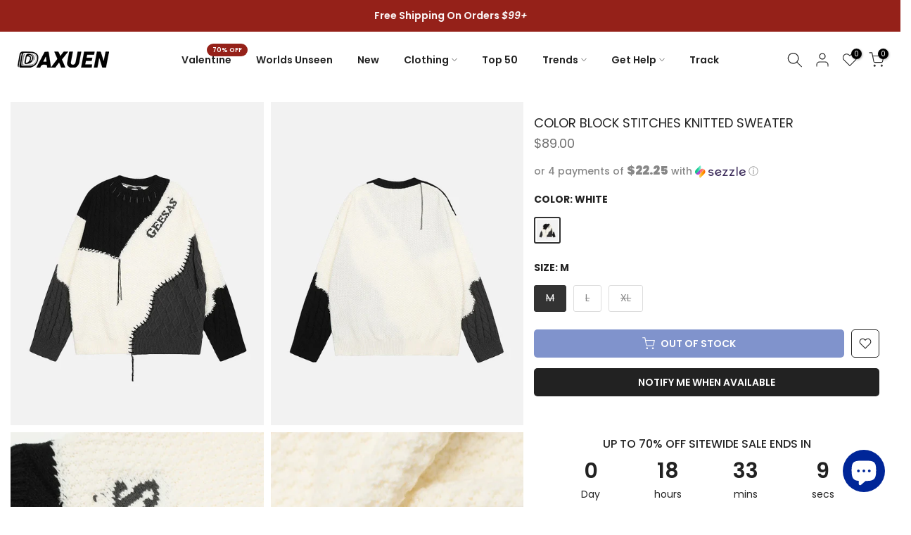

--- FILE ---
content_type: text/html; charset=utf-8
request_url: https://www.daxuen.com/en-ca/products/color-block-stitches-knitted-sweater
body_size: 82992
content:
<!doctype html><html class="t4sp-theme t4s-wrapper__full_width rtl_false swatch_color_style_1 pr_border_style_1 pr_img_effect_1 enable_eff_img1_true badge_shape_2 css_for_wis_app_true t4s-lzcus-true shadow_round_img_false t4s-header__inline is-remove-unavai-1 t4_compare_false t4s-cart-count-0 t4s-pr-ellipsis-true
 no-js" lang="en">
  <head>
    <meta charset="utf-8">
    <meta http-equiv="X-UA-Compatible" content="IE=edge">
    <meta name="viewport" content="width=device-width, initial-scale=1, height=device-height, minimum-scale=1.0, maximum-scale=1.0">
    <meta name="theme-color" content="#fff">

    <!-- Google Tag Manager -->
        <script>(function(w,d,s,l,i){w[l]=w[l]||[];w[l].push({'gtm.start':
        new Date().getTime(),event:'gtm.js'});var f=d.getElementsByTagName(s)[0],
        j=d.createElement(s),dl=l!='dataLayer'?'&l='+l:'';j.async=true;j.src=
        'https://www.googletagmanager.com/gtm.js?id='+i+dl;f.parentNode.insertBefore(j,f);
        })(window,document,'script','dataLayer','GTM-T6GD64C');</script>
    <!-- End Google Tag Manager --> 
    
    <link rel="canonical" href="https://www.daxuen.com/en-ca/products/color-block-stitches-knitted-sweater">
    <link rel="preconnect" href="https://cdn.shopify.com" crossorigin><link rel="shortcut icon" type="image/png" href="//www.daxuen.com/cdn/shop/files/FAVICON_1111.png?v=1694299288&width=32"><link rel="apple-touch-icon-precomposed" type="image/png" sizes="152x152" href="//www.daxuen.com/cdn/shop/files/FAVICON_1111.png?v=1694299288&width=152"><title>Color Block Stitches Knitted Sweater &ndash; DAXUEN</title>
    <meta name="description" content="This cozy Vintage Oversized Knitted Sweater is made of luxurious Acrylic, featuring a flattering O-Neck and a full sleeve length. Ideal for snuggling up in style!"><meta name="keywords" content="Color Block Stitches Knitted Sweater, DAXUEN, www.daxuen.com"/><meta name="author" content="Daxuen">

<meta property="og:site_name" content="DAXUEN">
<meta property="og:url" content="https://www.daxuen.com/en-ca/products/color-block-stitches-knitted-sweater">
<meta property="og:title" content="Color Block Stitches Knitted Sweater">
<meta property="og:type" content="product">
<meta property="og:description" content="This cozy Vintage Oversized Knitted Sweater is made of luxurious Acrylic, featuring a flattering O-Neck and a full sleeve length. Ideal for snuggling up in style!"><meta property="og:image" content="http://www.daxuen.com/cdn/shop/files/1_a0c64fbf-5edc-40a5-99a3-29e292023b63.jpg?v=1699440427">
  <meta property="og:image:secure_url" content="https://www.daxuen.com/cdn/shop/files/1_a0c64fbf-5edc-40a5-99a3-29e292023b63.jpg?v=1699440427">
  <meta property="og:image:width" content="800">
  <meta property="og:image:height" content="800"><meta property="og:price:amount" content="89.00">
  <meta property="og:price:currency" content="CAD"><meta name="twitter:site" content="@daxuenofficial"><meta name="twitter:card" content="summary_large_image">
<meta name="twitter:title" content="Color Block Stitches Knitted Sweater">
<meta name="twitter:description" content="This cozy Vintage Oversized Knitted Sweater is made of luxurious Acrylic, featuring a flattering O-Neck and a full sleeve length. Ideal for snuggling up in style!"><script src="//www.daxuen.com/cdn/shop/t/128/assets/lazysizes.min.js?v=19113999703148210021755801757" async="async"></script>
    <script src="//www.daxuen.com/cdn/shop/t/128/assets/global.min.js?v=45570582851398450161755801757" defer="defer"></script>
    <script>window.performance && window.performance.mark && window.performance.mark('shopify.content_for_header.start');</script><meta name="google-site-verification" content="PiSwOP2A4EtrDLkEAmQ63qQyLvZiC6UOvjcG7IveyoQ">
<meta id="shopify-digital-wallet" name="shopify-digital-wallet" content="/58090619076/digital_wallets/dialog">
<meta name="shopify-checkout-api-token" content="b367f30413ace6244585bac257bbe524">
<meta id="in-context-paypal-metadata" data-shop-id="58090619076" data-venmo-supported="false" data-environment="production" data-locale="en_US" data-paypal-v4="true" data-currency="CAD">
<link rel="alternate" hreflang="x-default" href="https://www.daxuen.com/products/color-block-stitches-knitted-sweater">
<link rel="alternate" hreflang="en" href="https://www.daxuen.com/products/color-block-stitches-knitted-sweater">
<link rel="alternate" hreflang="de" href="https://www.daxuen.com/de/products/color-block-stitches-knitted-sweater">
<link rel="alternate" hreflang="es" href="https://www.daxuen.com/es/products/color-block-stitches-knitted-sweater">
<link rel="alternate" hreflang="en-FR" href="https://www.daxuen.com/en-fr/products/color-block-stitches-knitted-sweater">
<link rel="alternate" hreflang="en-CA" href="https://www.daxuen.com/en-ca/products/color-block-stitches-knitted-sweater">
<link rel="alternate" hreflang="en-GB" href="https://www.daxuen.com/en-gb/products/color-block-stitches-knitted-sweater">
<link rel="alternate" hreflang="de-DE" href="https://www.daxuen.com/de-de/products/color-block-stitches-knitted-sweater">
<link rel="alternate" hreflang="en-DE" href="https://www.daxuen.com/en-de/products/color-block-stitches-knitted-sweater">
<link rel="alternate" hreflang="en-AU" href="https://www.daxuen.com/en-au/products/color-block-stitches-knitted-sweater">
<link rel="alternate" hreflang="en-BR" href="https://www.daxuen.com/en-br/products/color-block-stitches-knitted-sweater">
<link rel="alternate" hreflang="en-PL" href="https://www.daxuen.com/en-pl/products/color-block-stitches-knitted-sweater">
<link rel="alternate" hreflang="en-NL" href="https://www.daxuen.com/en-nl/products/color-block-stitches-knitted-sweater">
<link rel="alternate" hreflang="en-SA" href="https://www.daxuen.com/en-sa/products/color-block-stitches-knitted-sweater">
<link rel="alternate" hreflang="es-ES" href="https://www.daxuen.com/es-es/products/color-block-stitches-knitted-sweater">
<link rel="alternate" hreflang="en-ES" href="https://www.daxuen.com/en-es/products/color-block-stitches-knitted-sweater">
<link rel="alternate" hreflang="es-MX" href="https://www.daxuen.com/es-mx/products/color-block-stitches-knitted-sweater">
<link rel="alternate" hreflang="en-MX" href="https://www.daxuen.com/en-mx/products/color-block-stitches-knitted-sweater">
<link rel="alternate" hreflang="en-JP" href="https://www.daxuen.com/en-jp/products/color-block-stitches-knitted-sweater">
<link rel="alternate" hreflang="en-SE" href="https://www.daxuen.com/en-se/products/color-block-stitches-knitted-sweater">
<link rel="alternate" hreflang="en-IT" href="https://www.daxuen.com/en-it/products/color-block-stitches-knitted-sweater">
<link rel="alternate" type="application/json+oembed" href="https://www.daxuen.com/en-ca/products/color-block-stitches-knitted-sweater.oembed">
<script async="async" src="/checkouts/internal/preloads.js?locale=en-CA"></script>
<link rel="preconnect" href="https://shop.app" crossorigin="anonymous">
<script async="async" src="https://shop.app/checkouts/internal/preloads.js?locale=en-CA&shop_id=58090619076" crossorigin="anonymous"></script>
<script id="apple-pay-shop-capabilities" type="application/json">{"shopId":58090619076,"countryCode":"GB","currencyCode":"CAD","merchantCapabilities":["supports3DS"],"merchantId":"gid:\/\/shopify\/Shop\/58090619076","merchantName":"DAXUEN","requiredBillingContactFields":["postalAddress","email","phone"],"requiredShippingContactFields":["postalAddress","email","phone"],"shippingType":"shipping","supportedNetworks":["visa","maestro","masterCard","amex","discover","elo"],"total":{"type":"pending","label":"DAXUEN","amount":"1.00"},"shopifyPaymentsEnabled":true,"supportsSubscriptions":true}</script>
<script id="shopify-features" type="application/json">{"accessToken":"b367f30413ace6244585bac257bbe524","betas":["rich-media-storefront-analytics"],"domain":"www.daxuen.com","predictiveSearch":true,"shopId":58090619076,"locale":"en"}</script>
<script>var Shopify = Shopify || {};
Shopify.shop = "daxuen.myshopify.com";
Shopify.locale = "en";
Shopify.currency = {"active":"CAD","rate":"1.380009"};
Shopify.country = "CA";
Shopify.theme = {"name":"SEPTEMBER THEME","id":146889441476,"schema_name":"Kalles","schema_version":"4.3.4","theme_store_id":null,"role":"main"};
Shopify.theme.handle = "null";
Shopify.theme.style = {"id":null,"handle":null};
Shopify.cdnHost = "www.daxuen.com/cdn";
Shopify.routes = Shopify.routes || {};
Shopify.routes.root = "/en-ca/";</script>
<script type="module">!function(o){(o.Shopify=o.Shopify||{}).modules=!0}(window);</script>
<script>!function(o){function n(){var o=[];function n(){o.push(Array.prototype.slice.apply(arguments))}return n.q=o,n}var t=o.Shopify=o.Shopify||{};t.loadFeatures=n(),t.autoloadFeatures=n()}(window);</script>
<script>
  window.ShopifyPay = window.ShopifyPay || {};
  window.ShopifyPay.apiHost = "shop.app\/pay";
  window.ShopifyPay.redirectState = null;
</script>
<script id="shop-js-analytics" type="application/json">{"pageType":"product"}</script>
<script defer="defer" async type="module" src="//www.daxuen.com/cdn/shopifycloud/shop-js/modules/v2/client.init-shop-cart-sync_BN7fPSNr.en.esm.js"></script>
<script defer="defer" async type="module" src="//www.daxuen.com/cdn/shopifycloud/shop-js/modules/v2/chunk.common_Cbph3Kss.esm.js"></script>
<script defer="defer" async type="module" src="//www.daxuen.com/cdn/shopifycloud/shop-js/modules/v2/chunk.modal_DKumMAJ1.esm.js"></script>
<script type="module">
  await import("//www.daxuen.com/cdn/shopifycloud/shop-js/modules/v2/client.init-shop-cart-sync_BN7fPSNr.en.esm.js");
await import("//www.daxuen.com/cdn/shopifycloud/shop-js/modules/v2/chunk.common_Cbph3Kss.esm.js");
await import("//www.daxuen.com/cdn/shopifycloud/shop-js/modules/v2/chunk.modal_DKumMAJ1.esm.js");

  window.Shopify.SignInWithShop?.initShopCartSync?.({"fedCMEnabled":true,"windoidEnabled":true});

</script>
<script>
  window.Shopify = window.Shopify || {};
  if (!window.Shopify.featureAssets) window.Shopify.featureAssets = {};
  window.Shopify.featureAssets['shop-js'] = {"shop-cart-sync":["modules/v2/client.shop-cart-sync_CJVUk8Jm.en.esm.js","modules/v2/chunk.common_Cbph3Kss.esm.js","modules/v2/chunk.modal_DKumMAJ1.esm.js"],"init-fed-cm":["modules/v2/client.init-fed-cm_7Fvt41F4.en.esm.js","modules/v2/chunk.common_Cbph3Kss.esm.js","modules/v2/chunk.modal_DKumMAJ1.esm.js"],"init-shop-email-lookup-coordinator":["modules/v2/client.init-shop-email-lookup-coordinator_Cc088_bR.en.esm.js","modules/v2/chunk.common_Cbph3Kss.esm.js","modules/v2/chunk.modal_DKumMAJ1.esm.js"],"init-windoid":["modules/v2/client.init-windoid_hPopwJRj.en.esm.js","modules/v2/chunk.common_Cbph3Kss.esm.js","modules/v2/chunk.modal_DKumMAJ1.esm.js"],"shop-button":["modules/v2/client.shop-button_B0jaPSNF.en.esm.js","modules/v2/chunk.common_Cbph3Kss.esm.js","modules/v2/chunk.modal_DKumMAJ1.esm.js"],"shop-cash-offers":["modules/v2/client.shop-cash-offers_DPIskqss.en.esm.js","modules/v2/chunk.common_Cbph3Kss.esm.js","modules/v2/chunk.modal_DKumMAJ1.esm.js"],"shop-toast-manager":["modules/v2/client.shop-toast-manager_CK7RT69O.en.esm.js","modules/v2/chunk.common_Cbph3Kss.esm.js","modules/v2/chunk.modal_DKumMAJ1.esm.js"],"init-shop-cart-sync":["modules/v2/client.init-shop-cart-sync_BN7fPSNr.en.esm.js","modules/v2/chunk.common_Cbph3Kss.esm.js","modules/v2/chunk.modal_DKumMAJ1.esm.js"],"init-customer-accounts-sign-up":["modules/v2/client.init-customer-accounts-sign-up_CfPf4CXf.en.esm.js","modules/v2/client.shop-login-button_DeIztwXF.en.esm.js","modules/v2/chunk.common_Cbph3Kss.esm.js","modules/v2/chunk.modal_DKumMAJ1.esm.js"],"pay-button":["modules/v2/client.pay-button_CgIwFSYN.en.esm.js","modules/v2/chunk.common_Cbph3Kss.esm.js","modules/v2/chunk.modal_DKumMAJ1.esm.js"],"init-customer-accounts":["modules/v2/client.init-customer-accounts_DQ3x16JI.en.esm.js","modules/v2/client.shop-login-button_DeIztwXF.en.esm.js","modules/v2/chunk.common_Cbph3Kss.esm.js","modules/v2/chunk.modal_DKumMAJ1.esm.js"],"avatar":["modules/v2/client.avatar_BTnouDA3.en.esm.js"],"init-shop-for-new-customer-accounts":["modules/v2/client.init-shop-for-new-customer-accounts_CsZy_esa.en.esm.js","modules/v2/client.shop-login-button_DeIztwXF.en.esm.js","modules/v2/chunk.common_Cbph3Kss.esm.js","modules/v2/chunk.modal_DKumMAJ1.esm.js"],"shop-follow-button":["modules/v2/client.shop-follow-button_BRMJjgGd.en.esm.js","modules/v2/chunk.common_Cbph3Kss.esm.js","modules/v2/chunk.modal_DKumMAJ1.esm.js"],"checkout-modal":["modules/v2/client.checkout-modal_B9Drz_yf.en.esm.js","modules/v2/chunk.common_Cbph3Kss.esm.js","modules/v2/chunk.modal_DKumMAJ1.esm.js"],"shop-login-button":["modules/v2/client.shop-login-button_DeIztwXF.en.esm.js","modules/v2/chunk.common_Cbph3Kss.esm.js","modules/v2/chunk.modal_DKumMAJ1.esm.js"],"lead-capture":["modules/v2/client.lead-capture_DXYzFM3R.en.esm.js","modules/v2/chunk.common_Cbph3Kss.esm.js","modules/v2/chunk.modal_DKumMAJ1.esm.js"],"shop-login":["modules/v2/client.shop-login_CA5pJqmO.en.esm.js","modules/v2/chunk.common_Cbph3Kss.esm.js","modules/v2/chunk.modal_DKumMAJ1.esm.js"],"payment-terms":["modules/v2/client.payment-terms_BxzfvcZJ.en.esm.js","modules/v2/chunk.common_Cbph3Kss.esm.js","modules/v2/chunk.modal_DKumMAJ1.esm.js"]};
</script>
<script>(function() {
  var isLoaded = false;
  function asyncLoad() {
    if (isLoaded) return;
    isLoaded = true;
    var urls = ["https:\/\/www.shopify.com\/.s\/assets\/shopifycloud\/collabs-community-widget\/widget.js?shop=daxuen.myshopify.com","https:\/\/reconvert-cdn.com\/assets\/js\/store_reconvert_node.js?v=2\u0026scid=NGZhMzM5ZGZmNjhkNGExYjFkODVhYWM0YmNlMGQwNTguNDM2Mjc1YmFhMDYwMTg5Mjc4OWVlNTkxMzRmMWUyNjc=\u0026shop=daxuen.myshopify.com","https:\/\/ecommplugins-scripts.trustpilot.com\/v2.1\/js\/header.min.js?settings=eyJrZXkiOiJPd256ZEJEenRTYldpdkVVIiwicyI6Im5vbmUifQ==\u0026v=2.5\u0026shop=daxuen.myshopify.com","https:\/\/ecommplugins-trustboxsettings.trustpilot.com\/daxuen.myshopify.com.js?settings=1696252967428\u0026shop=daxuen.myshopify.com","https:\/\/d1639lhkj5l89m.cloudfront.net\/js\/storefront\/uppromote.js?shop=daxuen.myshopify.com","https:\/\/cdn.hextom.com\/js\/ultimatesalesboost.js?shop=daxuen.myshopify.com","https:\/\/loox.io\/widget\/HoT5zpLHR7\/loox.1756845432968.js?shop=daxuen.myshopify.com","https:\/\/app.kiwisizing.com\/web\/js\/dist\/kiwiSizing\/plugin\/SizingPlugin.prod.js?v=331\u0026shop=daxuen.myshopify.com"];
    for (var i = 0; i < urls.length; i++) {
      var s = document.createElement('script');
      s.type = 'text/javascript';
      s.async = true;
      s.src = urls[i];
      var x = document.getElementsByTagName('script')[0];
      x.parentNode.insertBefore(s, x);
    }
  };
  if(window.attachEvent) {
    window.attachEvent('onload', asyncLoad);
  } else {
    window.addEventListener('load', asyncLoad, false);
  }
})();</script>
<script id="__st">var __st={"a":58090619076,"offset":7200,"reqid":"a15c8f93-eadf-462e-95dd-b4f0e8d221c9-1769779587","pageurl":"www.daxuen.com\/en-ca\/products\/color-block-stitches-knitted-sweater","u":"432b9a268a91","p":"product","rtyp":"product","rid":7483837907140};</script>
<script>window.ShopifyPaypalV4VisibilityTracking = true;</script>
<script id="captcha-bootstrap">!function(){'use strict';const t='contact',e='account',n='new_comment',o=[[t,t],['blogs',n],['comments',n],[t,'customer']],c=[[e,'customer_login'],[e,'guest_login'],[e,'recover_customer_password'],[e,'create_customer']],r=t=>t.map((([t,e])=>`form[action*='/${t}']:not([data-nocaptcha='true']) input[name='form_type'][value='${e}']`)).join(','),a=t=>()=>t?[...document.querySelectorAll(t)].map((t=>t.form)):[];function s(){const t=[...o],e=r(t);return a(e)}const i='password',u='form_key',d=['recaptcha-v3-token','g-recaptcha-response','h-captcha-response',i],f=()=>{try{return window.sessionStorage}catch{return}},m='__shopify_v',_=t=>t.elements[u];function p(t,e,n=!1){try{const o=window.sessionStorage,c=JSON.parse(o.getItem(e)),{data:r}=function(t){const{data:e,action:n}=t;return t[m]||n?{data:e,action:n}:{data:t,action:n}}(c);for(const[e,n]of Object.entries(r))t.elements[e]&&(t.elements[e].value=n);n&&o.removeItem(e)}catch(o){console.error('form repopulation failed',{error:o})}}const l='form_type',E='cptcha';function T(t){t.dataset[E]=!0}const w=window,h=w.document,L='Shopify',v='ce_forms',y='captcha';let A=!1;((t,e)=>{const n=(g='f06e6c50-85a8-45c8-87d0-21a2b65856fe',I='https://cdn.shopify.com/shopifycloud/storefront-forms-hcaptcha/ce_storefront_forms_captcha_hcaptcha.v1.5.2.iife.js',D={infoText:'Protected by hCaptcha',privacyText:'Privacy',termsText:'Terms'},(t,e,n)=>{const o=w[L][v],c=o.bindForm;if(c)return c(t,g,e,D).then(n);var r;o.q.push([[t,g,e,D],n]),r=I,A||(h.body.append(Object.assign(h.createElement('script'),{id:'captcha-provider',async:!0,src:r})),A=!0)});var g,I,D;w[L]=w[L]||{},w[L][v]=w[L][v]||{},w[L][v].q=[],w[L][y]=w[L][y]||{},w[L][y].protect=function(t,e){n(t,void 0,e),T(t)},Object.freeze(w[L][y]),function(t,e,n,w,h,L){const[v,y,A,g]=function(t,e,n){const i=e?o:[],u=t?c:[],d=[...i,...u],f=r(d),m=r(i),_=r(d.filter((([t,e])=>n.includes(e))));return[a(f),a(m),a(_),s()]}(w,h,L),I=t=>{const e=t.target;return e instanceof HTMLFormElement?e:e&&e.form},D=t=>v().includes(t);t.addEventListener('submit',(t=>{const e=I(t);if(!e)return;const n=D(e)&&!e.dataset.hcaptchaBound&&!e.dataset.recaptchaBound,o=_(e),c=g().includes(e)&&(!o||!o.value);(n||c)&&t.preventDefault(),c&&!n&&(function(t){try{if(!f())return;!function(t){const e=f();if(!e)return;const n=_(t);if(!n)return;const o=n.value;o&&e.removeItem(o)}(t);const e=Array.from(Array(32),(()=>Math.random().toString(36)[2])).join('');!function(t,e){_(t)||t.append(Object.assign(document.createElement('input'),{type:'hidden',name:u})),t.elements[u].value=e}(t,e),function(t,e){const n=f();if(!n)return;const o=[...t.querySelectorAll(`input[type='${i}']`)].map((({name:t})=>t)),c=[...d,...o],r={};for(const[a,s]of new FormData(t).entries())c.includes(a)||(r[a]=s);n.setItem(e,JSON.stringify({[m]:1,action:t.action,data:r}))}(t,e)}catch(e){console.error('failed to persist form',e)}}(e),e.submit())}));const S=(t,e)=>{t&&!t.dataset[E]&&(n(t,e.some((e=>e===t))),T(t))};for(const o of['focusin','change'])t.addEventListener(o,(t=>{const e=I(t);D(e)&&S(e,y())}));const B=e.get('form_key'),M=e.get(l),P=B&&M;t.addEventListener('DOMContentLoaded',(()=>{const t=y();if(P)for(const e of t)e.elements[l].value===M&&p(e,B);[...new Set([...A(),...v().filter((t=>'true'===t.dataset.shopifyCaptcha))])].forEach((e=>S(e,t)))}))}(h,new URLSearchParams(w.location.search),n,t,e,['guest_login'])})(!0,!0)}();</script>
<script integrity="sha256-4kQ18oKyAcykRKYeNunJcIwy7WH5gtpwJnB7kiuLZ1E=" data-source-attribution="shopify.loadfeatures" defer="defer" src="//www.daxuen.com/cdn/shopifycloud/storefront/assets/storefront/load_feature-a0a9edcb.js" crossorigin="anonymous"></script>
<script crossorigin="anonymous" defer="defer" src="//www.daxuen.com/cdn/shopifycloud/storefront/assets/shopify_pay/storefront-65b4c6d7.js?v=20250812"></script>
<script data-source-attribution="shopify.dynamic_checkout.dynamic.init">var Shopify=Shopify||{};Shopify.PaymentButton=Shopify.PaymentButton||{isStorefrontPortableWallets:!0,init:function(){window.Shopify.PaymentButton.init=function(){};var t=document.createElement("script");t.src="https://www.daxuen.com/cdn/shopifycloud/portable-wallets/latest/portable-wallets.en.js",t.type="module",document.head.appendChild(t)}};
</script>
<script data-source-attribution="shopify.dynamic_checkout.buyer_consent">
  function portableWalletsHideBuyerConsent(e){var t=document.getElementById("shopify-buyer-consent"),n=document.getElementById("shopify-subscription-policy-button");t&&n&&(t.classList.add("hidden"),t.setAttribute("aria-hidden","true"),n.removeEventListener("click",e))}function portableWalletsShowBuyerConsent(e){var t=document.getElementById("shopify-buyer-consent"),n=document.getElementById("shopify-subscription-policy-button");t&&n&&(t.classList.remove("hidden"),t.removeAttribute("aria-hidden"),n.addEventListener("click",e))}window.Shopify?.PaymentButton&&(window.Shopify.PaymentButton.hideBuyerConsent=portableWalletsHideBuyerConsent,window.Shopify.PaymentButton.showBuyerConsent=portableWalletsShowBuyerConsent);
</script>
<script data-source-attribution="shopify.dynamic_checkout.cart.bootstrap">document.addEventListener("DOMContentLoaded",(function(){function t(){return document.querySelector("shopify-accelerated-checkout-cart, shopify-accelerated-checkout")}if(t())Shopify.PaymentButton.init();else{new MutationObserver((function(e,n){t()&&(Shopify.PaymentButton.init(),n.disconnect())})).observe(document.body,{childList:!0,subtree:!0})}}));
</script>
<script id='scb4127' type='text/javascript' async='' src='https://www.daxuen.com/cdn/shopifycloud/privacy-banner/storefront-banner.js'></script><link id="shopify-accelerated-checkout-styles" rel="stylesheet" media="screen" href="https://www.daxuen.com/cdn/shopifycloud/portable-wallets/latest/accelerated-checkout-backwards-compat.css" crossorigin="anonymous">
<style id="shopify-accelerated-checkout-cart">
        #shopify-buyer-consent {
  margin-top: 1em;
  display: inline-block;
  width: 100%;
}

#shopify-buyer-consent.hidden {
  display: none;
}

#shopify-subscription-policy-button {
  background: none;
  border: none;
  padding: 0;
  text-decoration: underline;
  font-size: inherit;
  cursor: pointer;
}

#shopify-subscription-policy-button::before {
  box-shadow: none;
}

      </style>

<script>window.performance && window.performance.mark && window.performance.mark('shopify.content_for_header.end');</script>
<link rel="preconnect" href="https://fonts.googleapis.com">
    <link rel="preconnect" href="https://fonts.gstatic.com" crossorigin><link rel="stylesheet" href="https://fonts.googleapis.com/css?family=Poppins:300,300i,400,400i,500,500i,600,600i,700,700i,800,800i|Geometric+415:300,300i,400,400i,500,500i,600,600i,700,700i,800,800i&display=swap" media="print" onload="this.media='all'"><link href="//www.daxuen.com/cdn/shop/t/128/assets/base.css?v=121669578540430681821755801757" rel="stylesheet" type="text/css" media="all" /><style data-shopify>:root {
        
         /* CSS Variables */
        --wrapper-mw      : 1600px;
        --font-family-1   : Poppins;
        --font-family-2   : Poppins;
        --font-family-3   : Geometric 415;
        --font-body-family   : Poppins;
        --font-heading-family: Poppins;
       
        
        --t4s-success-color       : #428445;
        --t4s-success-color-rgb   : 66, 132, 69;
        --t4s-warning-color       : #e0b252;
        --t4s-warning-color-rgb   : 224, 178, 82;
        --t4s-error-color         : #EB001B;
        --t4s-error-color-rgb     : 235, 0, 27;
        --t4s-light-color         : #ffffff;
        --t4s-dark-color          : #222222;
        --t4s-highlight-color     : #ec0101;
        --t4s-tooltip-background  : #383838;
        --t4s-tooltip-color       : #fff;
        --primary-sw-color        : #333;
        --primary-sw-color-rgb    : 51, 51, 51;
        --border-sw-color         : #ddd;
        --secondary-sw-color      : #878787;
        --primary-price-color     : #f25822;
        --secondary-price-color   : #878787;
        
        --t4s-body-background     : #fff;
        --text-color              : #878787;
        --text-color-rgb          : 135, 135, 135;
        --heading-color           : #222222;
        --accent-color            : #002698;
        --accent-color-rgb        : 0, 38, 152;
        --accent-color-darken     : #00134c;
        --accent-color-hover      : var(--accent-color-darken);
        --secondary-color         : #222;
        --secondary-color-rgb     : 34, 34, 34;
        --link-color              : #878787;
        --link-color-hover        : #002698;
        --border-color            : #ddd;
        --border-color-rgb        : 221, 221, 221;
        --border-primary-color    : #333;
        --button-background       : #222;
        --button-color            : #fff;
        --button-background-hover : #002698;
        --button-color-hover      : #fff;

        --sale-badge-background    : #952119;
        --sale-badge-color         : #fff;
        --new-badge-background     : #109533;
        --new-badge-color          : #fff;
        --preorder-badge-background: #f25822;
        --preorder-badge-color     : #fff;
        --soldout-badge-background : #999999;
        --soldout-badge-color      : #fff;
        --custom-badge-background  : #00A500;
        --custom-badge-color       : #fff;/* Shopify related variables */
        --payment-terms-background-color: ;
        
        --lz-background: #f5f5f5;
        --lz-img: url("//www.daxuen.com/cdn/shop/t/128/assets/t4s_loader.svg?v=34511488202537764691755801757");--lz-img-cus: url("//www.daxuen.com/cdn/shop/files/lazy_load_3d_56633733-7db3-444f-9861-3310e0bce652.gif?v=1743769946&width=270");
        --lz-size-cus: 150px;}

    html {
      font-size: 62.5%;
      height: 100%;
    }

    body {
      margin: 0;
      overflow-x: hidden;
      font-size:14px;
      letter-spacing: 0px;
      color: var(--text-color);
      font-family: var(--font-body-family);
      line-height: 1.7;
      font-weight: 400;
      -webkit-font-smoothing: auto;
      -moz-osx-font-smoothing: auto;
    }
    /*
    @media screen and (min-width: 750px) {
      body {
        font-size: 1.6rem;
      }
    }
    */

    h1, h2, h3, h4, h5, h6, .t4s_as_title {
      color: var(--heading-color);
      font-family: var(--font-heading-family);
      line-height: 1.4;
      font-weight: 600;
      letter-spacing: 0px;
    }
    h1 { font-size: 37px }
    h2 { font-size: 29px }
    h3 { font-size: 23px }
    h4 { font-size: 18px }
    h5 { font-size: 17px }
    h6 { font-size: 15.5px }
    a,.t4s_as_link {
      /* font-family: var(--font-link-family); */
      color: var(--link-color);
    }
    a:hover,.t4s_as_link:hover {
      color: var(--link-color-hover);
    }
    button,
    input,
    optgroup,
    select,
    textarea {
      border-color: var(--border-color);
    }
    .t4s_as_button,
    button,
    input[type="button"]:not(.t4s-btn),
    input[type="reset"],
    input[type="submit"]:not(.t4s-btn) {
      font-family: var(--font-button-family);
      color: var(--button-color);
      background-color: var(--button-background);
      border-color: var(--button-background);
    }
    .t4s_as_button:hover,
    button:hover,
    input[type="button"]:not(.t4s-btn):hover, 
    input[type="reset"]:hover,
    input[type="submit"]:not(.t4s-btn):hover  {
      color: var(--button-color-hover);
      background-color: var(--button-background-hover);
      border-color: var(--button-background-hover);
    }
    
    .t4s-cp,.t4s-color-accent { color : var(--accent-color) }.t4s-ct,.t4s-color-text { color : var(--text-color) }.t4s-ch,.t4ss-color-heading { color : var(--heading-color) }.t4s-csecondary { color : var(--secondary-color) }
    
    .t4s-fnt-fm-1 {
      font-family: var(--font-family-1) !important;
    }
    .t4s-fnt-fm-2 {
      font-family: var(--font-family-2) !important;
    }
    .t4s-fnt-fm-3 {
      font-family: var(--font-family-3) !important;
    }
    .t4s-cr {
        color: var(--t4s-highlight-color);
    }
    .t4s-price__sale { color: var(--primary-price-color); }.t4s-fix-overflow.t4s-row { max-width: 100vw;margin-left: auto;margin-right: auto;}.lazyloadt4s-opt {opacity: 1 !important;transition: opacity 0s, transform 1s !important;}.t4s-d-block {display: block;}.t4s-d-none {display: none;}@media (min-width: 768px) {.t4s-d-md-block {display: block;}.t4s-d-md-none {display: none; }}@media (min-width: 1025px) {.t4s-d-lg-block {display: block;}.t4s-d-lg-none {display: none; }}@media (prefers-reduced-motion: no-preference) {
    :root {
    --duration-extra-long: .6s;
    --ease-out-slow: cubic-bezier(0, 0, .3, 1);
    --animation-slide-in: revealSlideIn var(--duration-extra-long) var(--ease-out-slow) forwards;
    --animation-fade-in: reveaFadeIn var(--duration-extra-long)  var(--ease-out-slow);
    }

    .hdt-reveal-in-view :where([hdt-reveal="fade-in"], [hdt-reveal="slide-in"]):not([animationend]) {
      opacity: .01;
    }

    .hdt-reveal-in-view [hdt-reveal="slide-in"]:not([animationend]) {
      transform: translateY(2rem);
    }

    .hdt-reveal-in-view [hdt-reveal="fade-in"]:not(.hdt-reveal--offscreen, [animationend]) {
      opacity: 1;
      animation: var(--animation-fade-in);
    }

    .hdt-reveal-in-view [hdt-reveal="slide-in"]:not(.hdt-reveal--offscreen, [animationend]) {
      animation: var(--animation-slide-in);
      animation-delay: calc(var(--animation-order, 0) * 75ms);
    }
    /* .hdt-reveal-in-view .flickityt4s-enabled [hdt-reveal="fade-in"][run-ani-hdt]:not(.hdt-reveal--offscreen):not([animationend]),
    .hdt-reveal-in-view .flickityt4s-enabled [hdt-reveal="slide-in"][run-ani-hdt]:not(.hdt-reveal--offscreen):not([animationend]) {
      animation-iteration-count: 0;
    } */
    .hdt-reveal-in-view .flickityt4s:not(.flickityt4s-enabled) [hdt-reveal="fade-in"],
    .hdt-reveal-in-view .flickityt4s:not(.flickityt4s-enabled) [hdt-reveal="slide-in"] {
      animation-iteration-count: 0;
    }

    .hdt-reveal-in-view :where([hdt-reveal="fade-in"].hdt-reveal--design-mode, [hdt-reveal="slide-in"].hdt-reveal--design-mode, [hdt-reveal]:not(.hdt-reveal--offscreen).hdt-reveal--cancel):not([animationend]) {
      opacity: 1;
      animation: none;
      transition: none;
    }

    .hdt-reveal-in-view [hdt-reveal="slide-in"]:not([animationend]).hdt-reveal--design-mode {
      transform: translateY(0);
    }

    @keyframes revealSlideIn {
      from {
        transform: translateY(2rem);
        opacity: 0.01;
      }
      to {
        transform: translateY(0);
        opacity: 1;
      }
    }

    @keyframes reveaFadeIn {
      from {
        opacity: 0.01;
      }
      to {
        opacity: 1;
      }
    }
  }</style><script>
  const isBehaviorSmooth = 'scrollBehavior' in document.documentElement.style && getComputedStyle(document.documentElement).scrollBehavior === 'smooth';
  const t4sXMLHttpRequest = window.XMLHttpRequest, documentElementT4s = document.documentElement; documentElementT4s.className = documentElementT4s.className.replace('no-js', 'js');function loadImageT4s(_this) { _this.classList.add('lazyloadt4sed')};(function() { const matchMediaHoverT4s = (window.matchMedia('(-moz-touch-enabled: 1), (hover: none)')).matches; documentElementT4s.className += ((window.CSS && window.CSS.supports('(position: sticky) or (position: -webkit-sticky)')) ? ' t4sp-sticky' : ' t4sp-no-sticky'); documentElementT4s.className += matchMediaHoverT4s ? ' t4sp-no-hover' : ' t4sp-hover'; window.onpageshow = function() { if (performance.navigation.type === 2) {document.dispatchEvent(new CustomEvent('cart:refresh'))} }; if (!matchMediaHoverT4s && window.width > 1024) { document.addEventListener('mousemove', function(evt) { documentElementT4s.classList.replace('t4sp-no-hover','t4sp-hover'); document.dispatchEvent(new CustomEvent('theme:hover')); }, {once : true} ); } }());</script><script>const RevealT4s=function(){const e="hdt-reveal",n=e+"--offscreen",t=e+"--cancel",s=e=>{const n=e.target;n.isAnimationend&&(n.setAttribute("animationend",""),n.removeEventListener("animationend",s))};function o(e,o){e.forEach((e,r)=>{const i=e.target;i.setAttribute("observed",""),e.isIntersecting?(i.isUnobserve=!0,i.classList.contains(n)&&i.classList.remove(n),o.unobserve(i)):i.isUnobserve||(i.classList.add(n),i.classList.remove(t)),i.isAnimationend=!0,i.addEventListener("animationend",s)})}return function(n=document,t=!1){const s=Array.from(n.querySelectorAll(`[${e}]:not([observed])`));if(0===s.length)return;if(t)return void s.forEach(n=>{n.classList.add(e+"--design-mode")});const r=new IntersectionObserver(o,{rootMargin:"0px 0px -50px 0px"});s.forEach(e=>r.observe(e))}}();window.matchMedia("(prefers-reduced-motion: no-preference)").matches&&(window.addEventListener("DOMContentLoaded",()=>RevealT4s()),Shopify.designMode&&(document.addEventListener("shopify:section:load",e=>RevealT4s(e.target,!0)),document.addEventListener("shopify:section:reorder",()=>RevealT4s(document,!0))));</script><link rel="stylesheet" href="//www.daxuen.com/cdn/shop/t/128/assets/ecomrise-colors.css?v=111603181540343972631755801757" media="print" onload="this.media='all'"><!-- Hotjar Tracking Code for https://www.daxuen.com/ -->
    <script>
    (function(h,o,t,j,a,r){
        h.hj=h.hj||function(){(h.hj.q=h.hj.q||[]).push(arguments)};
        h._hjSettings={hjid:3338207,hjsv:6};
        a=o.getElementsByTagName('head')[0];
        r=o.createElement('script');r.async=1;
        r.src=t+h._hjSettings.hjid+j+h._hjSettings.hjsv;
        a.appendChild(r);
    })(window,document,'https://static.hotjar.com/c/hotjar-','.js?sv=');
    </script>
    
    <!-- Start VWO Async SmartCode -->
<link rel="preconnect" href="https://dev.visualwebsiteoptimizer.com" />
<script type='text/javascript' id='vwoCode'>
window._vwo_code || (function() {
var account_id=809270,
version=2.1,
settings_tolerance=2000,
hide_element='body',
hide_element_style = 'opacity:0 !important;filter:alpha(opacity=0) !important;background:none !important;transition:none !important;',
/* DO NOT EDIT BELOW THIS LINE */
f=false,w=window,d=document,v=d.querySelector('#vwoCode'),cK='_vwo_'+account_id+'_settings',cc={};try{var c=JSON.parse(localStorage.getItem('_vwo_'+account_id+'_config'));cc=c&&typeof c==='object'?c:{}}catch(e){}var stT=cc.stT==='session'?w.sessionStorage:w.localStorage;code={use_existing_jquery:function(){return typeof use_existing_jquery!=='undefined'?use_existing_jquery:undefined},library_tolerance:function(){return typeof library_tolerance!=='undefined'?library_tolerance:undefined},settings_tolerance:function(){return cc.sT||settings_tolerance},hide_element_style:function(){return'{'+(cc.hES||hide_element_style)+'}'},hide_element:function(){if(performance.getEntriesByName('first-contentful-paint')[0]){return''}return typeof cc.hE==='string'?cc.hE:hide_element},getVersion:function(){return version},finish:function(e){if(!f){f=true;var t=d.getElementById('_vis_opt_path_hides');if(t)t.parentNode.removeChild(t);if(e)(new Image).src='https://dev.visualwebsiteoptimizer.com/ee.gif?a='+account_id+e}},finished:function(){return f},addScript:function(e){var t=d.createElement('script');t.type='text/javascript';if(e.src){t.src=e.src}else{t.text=e.text}d.getElementsByTagName('head')[0].appendChild(t)},load:function(e,t){var i=this.getSettings(),n=d.createElement('script'),r=this;t=t||{};if(i){n.textContent=i;d.getElementsByTagName('head')[0].appendChild(n);if(!w.VWO||VWO.caE){stT.removeItem(cK);r.load(e)}}else{var o=new XMLHttpRequest;o.open('GET',e,true);o.withCredentials=!t.dSC;o.responseType=t.responseType||'text';o.onload=function(){if(t.onloadCb){return t.onloadCb(o,e)}if(o.status===200){_vwo_code.addScript({text:o.responseText})}else{_vwo_code.finish('&e=loading_failure:'+e)}};o.onerror=function(){if(t.onerrorCb){return t.onerrorCb(e)}_vwo_code.finish('&e=loading_failure:'+e)};o.send()}},getSettings:function(){try{var e=stT.getItem(cK);if(!e){return}e=JSON.parse(e);if(Date.now()>e.e){stT.removeItem(cK);return}return e.s}catch(e){return}},init:function(){if(d.URL.indexOf('__vwo_disable__')>-1)return;var e=this.settings_tolerance();w._vwo_settings_timer=setTimeout(function(){_vwo_code.finish();stT.removeItem(cK)},e);var t;if(this.hide_element()!=='body'){t=d.createElement('style');var i=this.hide_element(),n=i?i+this.hide_element_style():'',r=d.getElementsByTagName('head')[0];t.setAttribute('id','_vis_opt_path_hides');v&&t.setAttribute('nonce',v.nonce);t.setAttribute('type','text/css');if(t.styleSheet)t.styleSheet.cssText=n;else t.appendChild(d.createTextNode(n));r.appendChild(t)}else{t=d.getElementsByTagName('head')[0];var n=d.createElement('div');n.style.cssText='z-index: 2147483647 !important;position: fixed !important;left: 0 !important;top: 0 !important;width: 100% !important;height: 100% !important;background: white !important;';n.setAttribute('id','_vis_opt_path_hides');n.classList.add('_vis_hide_layer');t.parentNode.insertBefore(n,t.nextSibling)}var o='https://dev.visualwebsiteoptimizer.com/j.php?a='+account_id+'&u='+encodeURIComponent(d.URL)+'&vn='+version;if(w.location.search.indexOf('_vwo_xhr')!==-1){this.addScript({src:o})}else{this.load(o+'&x=true')}}};w._vwo_code=code;code.init();})();
</script>
<!-- End VWO Async SmartCode -->
    
  <!-- BEGIN app block: shopify://apps/blockify-fraud-filter/blocks/app_embed/2e3e0ba5-0e70-447a-9ec5-3bf76b5ef12e --> 
 
 
    <script>
        window.blockifyShopIdentifier = "daxuen.myshopify.com";
        window.ipBlockerMetafields = "{\"showOverlayByPass\":false,\"disableSpyExtensions\":false,\"blockUnknownBots\":false,\"activeApp\":true,\"blockByMetafield\":true,\"visitorAnalytic\":true,\"showWatermark\":true,\"token\":\"eyJhbGciOiJIUzI1NiIsInR5cCI6IkpXVCJ9.eyJpZGVudGlmaWVySWQiOiJkYXh1ZW4ubXlzaG9waWZ5LmNvbSIsImlhdCI6MTc2ODQwNjExOH0.jBkJL2Hw7v1k3R0LaAdL8cTqcfumRwKfbQnwZ-pfGPQ\"}";
        window.blockifyRules = "{\"whitelist\":[],\"blacklist\":[]}";
        window.ipblockerBlockTemplate = "{\"customCss\":\"#blockify---container{--bg-blockify: #fff;position:relative}#blockify---container::after{content:'';position:absolute;inset:0;background-repeat:no-repeat !important;background-size:cover !important;background:var(--bg-blockify);z-index:0}#blockify---container #blockify---container__inner{display:flex;flex-direction:column;align-items:center;position:relative;z-index:1}#blockify---container #blockify---container__inner #blockify-block-content{display:flex;flex-direction:column;align-items:center;text-align:center}#blockify---container #blockify---container__inner #blockify-block-content #blockify-block-superTitle{display:none !important}#blockify---container #blockify---container__inner #blockify-block-content #blockify-block-title{font-size:313%;font-weight:bold;margin-top:1em}@media only screen and (min-width: 768px) and (max-width: 1199px){#blockify---container #blockify---container__inner #blockify-block-content #blockify-block-title{font-size:188%}}@media only screen and (max-width: 767px){#blockify---container #blockify---container__inner #blockify-block-content #blockify-block-title{font-size:107%}}#blockify---container #blockify---container__inner #blockify-block-content #blockify-block-description{font-size:125%;margin:1.5em;line-height:1.5}@media only screen and (min-width: 768px) and (max-width: 1199px){#blockify---container #blockify---container__inner #blockify-block-content #blockify-block-description{font-size:88%}}@media only screen and (max-width: 767px){#blockify---container #blockify---container__inner #blockify-block-content #blockify-block-description{font-size:107%}}#blockify---container #blockify---container__inner #blockify-block-content #blockify-block-description #blockify-block-text-blink{display:none !important}#blockify---container #blockify---container__inner #blockify-logo-block-image{position:relative;width:400px;height:auto;max-height:300px}@media only screen and (max-width: 767px){#blockify---container #blockify---container__inner #blockify-logo-block-image{width:200px}}#blockify---container #blockify---container__inner #blockify-logo-block-image::before{content:'';display:block;padding-bottom:56.2%}#blockify---container #blockify---container__inner #blockify-logo-block-image img{position:absolute;top:0;left:0;width:100%;height:100%;object-fit:contain}\\n\",\"logoImage\":{\"active\":true,\"value\":\"https:\/\/storage.synctrack.io\/megamind-fraud\/assets\/default-thumbnail.png\",\"altText\":\"Red octagonal stop sign with a black hand symbol in the center, indicating a warning or prohibition\"},\"superTitle\":{\"active\":false,\"text\":\"403\",\"color\":\"#899df1\"},\"title\":{\"active\":true,\"text\":\"Access Denied\",\"color\":\"#000\"},\"description\":{\"active\":true,\"text\":\"The site owner may have set restrictions that prevent you from accessing the site. Please contact the site owner for access.\",\"color\":\"#000\"},\"background\":{\"active\":true,\"value\":\"#fff\",\"type\":\"1\",\"colorFrom\":null,\"colorTo\":null}}";

        
            window.blockifyProductCollections = [293793726660];
        
    </script>


    <script>
        window.blockCheckoutProductData = {"id":7483837907140,"title":"Color Block Stitches Knitted Sweater","handle":"color-block-stitches-knitted-sweater","description":"\u003cp\u003e\u003cstrong data-mce-fragment=\"1\"\u003e\u003cspan\u003eThis cozy Vintage Oversized Knitted Sweater is made of luxurious Acrylic, featuring a flattering O-Neck and a full sleeve length. Ideal for snuggling up in style!\u003c\/span\u003e\u003c\/strong\u003e\u003c\/p\u003e\n\u003cp\u003e\u003cstrong data-mce-fragment=\"1\"\u003eDETAILS\u003c\/strong\u003e\u003cbr data-mce-fragment=\"1\"\u003e\u003cspan class=\"property-title\" data-spm-anchor-id=\"a2g0o.detail.0.i11.d66f1811uPySac\" data-mce-fragment=\"1\"\u003eMaterial:\u003cspan\u003e Acrylic\u003c\/span\u003e\u003c\/span\u003e\u003cbr data-mce-fragment=\"1\"\u003e\u003cspan class=\"property-title\" data-spm-anchor-id=\"a2g0o.detail.0.i10.d66f1811uPySac\" data-mce-fragment=\"1\"\u003eCollar:\u003cspan\u003e O-Neck\u003c\/span\u003e\u003cspan data-mce-fragment=\"1\"\u003e\u003cbr\u003eSleeve Length: Full\u003c\/span\u003e\u003c\/span\u003e\u003c\/p\u003e","published_at":"2023-11-10T14:31:16+02:00","created_at":"2023-11-02T23:23:08+02:00","vendor":"DAXUEN","type":"sweaters","tags":[],"price":8900,"price_min":8900,"price_max":8900,"available":false,"price_varies":false,"compare_at_price":null,"compare_at_price_min":0,"compare_at_price_max":0,"compare_at_price_varies":false,"variants":[{"id":42556015771844,"title":"White \/ M","option1":"White","option2":"M","option3":null,"sku":"1005005922446462-White-M","requires_shipping":true,"taxable":false,"featured_image":{"id":35155646152900,"product_id":7483837907140,"position":1,"created_at":"2023-11-08T12:47:03+02:00","updated_at":"2023-11-08T12:47:07+02:00","alt":null,"width":800,"height":800,"src":"\/\/www.daxuen.com\/cdn\/shop\/files\/1_a0c64fbf-5edc-40a5-99a3-29e292023b63.jpg?v=1699440427","variant_ids":[42556015771844,42556015804612,42556015837380]},"available":false,"name":"Color Block Stitches Knitted Sweater - White \/ M","public_title":"White \/ M","options":["White","M"],"price":8900,"weight":0,"compare_at_price":null,"inventory_management":"shopify","barcode":null,"featured_media":{"alt":null,"id":27498708697284,"position":1,"preview_image":{"aspect_ratio":1.0,"height":800,"width":800,"src":"\/\/www.daxuen.com\/cdn\/shop\/files\/1_a0c64fbf-5edc-40a5-99a3-29e292023b63.jpg?v=1699440427"}},"requires_selling_plan":false,"selling_plan_allocations":[]},{"id":42556015804612,"title":"White \/ L","option1":"White","option2":"L","option3":null,"sku":"1005005922446462-White-L","requires_shipping":true,"taxable":false,"featured_image":{"id":35155646152900,"product_id":7483837907140,"position":1,"created_at":"2023-11-08T12:47:03+02:00","updated_at":"2023-11-08T12:47:07+02:00","alt":null,"width":800,"height":800,"src":"\/\/www.daxuen.com\/cdn\/shop\/files\/1_a0c64fbf-5edc-40a5-99a3-29e292023b63.jpg?v=1699440427","variant_ids":[42556015771844,42556015804612,42556015837380]},"available":false,"name":"Color Block Stitches Knitted Sweater - White \/ L","public_title":"White \/ L","options":["White","L"],"price":8900,"weight":0,"compare_at_price":null,"inventory_management":"shopify","barcode":null,"featured_media":{"alt":null,"id":27498708697284,"position":1,"preview_image":{"aspect_ratio":1.0,"height":800,"width":800,"src":"\/\/www.daxuen.com\/cdn\/shop\/files\/1_a0c64fbf-5edc-40a5-99a3-29e292023b63.jpg?v=1699440427"}},"requires_selling_plan":false,"selling_plan_allocations":[]},{"id":42556015837380,"title":"White \/ XL","option1":"White","option2":"XL","option3":null,"sku":"1005005922446462-White-XL","requires_shipping":true,"taxable":false,"featured_image":{"id":35155646152900,"product_id":7483837907140,"position":1,"created_at":"2023-11-08T12:47:03+02:00","updated_at":"2023-11-08T12:47:07+02:00","alt":null,"width":800,"height":800,"src":"\/\/www.daxuen.com\/cdn\/shop\/files\/1_a0c64fbf-5edc-40a5-99a3-29e292023b63.jpg?v=1699440427","variant_ids":[42556015771844,42556015804612,42556015837380]},"available":false,"name":"Color Block Stitches Knitted Sweater - White \/ XL","public_title":"White \/ XL","options":["White","XL"],"price":8900,"weight":0,"compare_at_price":null,"inventory_management":"shopify","barcode":null,"featured_media":{"alt":null,"id":27498708697284,"position":1,"preview_image":{"aspect_ratio":1.0,"height":800,"width":800,"src":"\/\/www.daxuen.com\/cdn\/shop\/files\/1_a0c64fbf-5edc-40a5-99a3-29e292023b63.jpg?v=1699440427"}},"requires_selling_plan":false,"selling_plan_allocations":[]}],"images":["\/\/www.daxuen.com\/cdn\/shop\/files\/1_a0c64fbf-5edc-40a5-99a3-29e292023b63.jpg?v=1699440427","\/\/www.daxuen.com\/cdn\/shop\/files\/2_7253f094-7dc3-4f5c-84aa-79f9b052cc29.jpg?v=1699440427","\/\/www.daxuen.com\/cdn\/shop\/files\/Se1052523513a46538b2712b9e4b18f2aT.webp?v=1699440427","\/\/www.daxuen.com\/cdn\/shop\/files\/S5a0d4b2e7c2e4c268a951e14d0aa919a2.webp?v=1699440427","\/\/www.daxuen.com\/cdn\/shop\/files\/S28cc3901a586447db3323dcdca99f6e2u.webp?v=1699440427","\/\/www.daxuen.com\/cdn\/shop\/files\/S0117367b2b8847d9a423b6a008e013b9D.webp?v=1699440427"],"featured_image":"\/\/www.daxuen.com\/cdn\/shop\/files\/1_a0c64fbf-5edc-40a5-99a3-29e292023b63.jpg?v=1699440427","options":["Color","Size"],"media":[{"alt":null,"id":27498708697284,"position":1,"preview_image":{"aspect_ratio":1.0,"height":800,"width":800,"src":"\/\/www.daxuen.com\/cdn\/shop\/files\/1_a0c64fbf-5edc-40a5-99a3-29e292023b63.jpg?v=1699440427"},"aspect_ratio":1.0,"height":800,"media_type":"image","src":"\/\/www.daxuen.com\/cdn\/shop\/files\/1_a0c64fbf-5edc-40a5-99a3-29e292023b63.jpg?v=1699440427","width":800},{"alt":null,"id":27498708664516,"position":2,"preview_image":{"aspect_ratio":1.0,"height":800,"width":800,"src":"\/\/www.daxuen.com\/cdn\/shop\/files\/2_7253f094-7dc3-4f5c-84aa-79f9b052cc29.jpg?v=1699440427"},"aspect_ratio":1.0,"height":800,"media_type":"image","src":"\/\/www.daxuen.com\/cdn\/shop\/files\/2_7253f094-7dc3-4f5c-84aa-79f9b052cc29.jpg?v=1699440427","width":800},{"alt":null,"id":27473752260804,"position":3,"preview_image":{"aspect_ratio":1.0,"height":800,"width":800,"src":"\/\/www.daxuen.com\/cdn\/shop\/files\/Se1052523513a46538b2712b9e4b18f2aT.webp?v=1699440427"},"aspect_ratio":1.0,"height":800,"media_type":"image","src":"\/\/www.daxuen.com\/cdn\/shop\/files\/Se1052523513a46538b2712b9e4b18f2aT.webp?v=1699440427","width":800},{"alt":null,"id":27473752293572,"position":4,"preview_image":{"aspect_ratio":1.0,"height":800,"width":800,"src":"\/\/www.daxuen.com\/cdn\/shop\/files\/S5a0d4b2e7c2e4c268a951e14d0aa919a2.webp?v=1699440427"},"aspect_ratio":1.0,"height":800,"media_type":"image","src":"\/\/www.daxuen.com\/cdn\/shop\/files\/S5a0d4b2e7c2e4c268a951e14d0aa919a2.webp?v=1699440427","width":800},{"alt":null,"id":27473752326340,"position":5,"preview_image":{"aspect_ratio":1.0,"height":800,"width":800,"src":"\/\/www.daxuen.com\/cdn\/shop\/files\/S28cc3901a586447db3323dcdca99f6e2u.webp?v=1699440427"},"aspect_ratio":1.0,"height":800,"media_type":"image","src":"\/\/www.daxuen.com\/cdn\/shop\/files\/S28cc3901a586447db3323dcdca99f6e2u.webp?v=1699440427","width":800},{"alt":null,"id":27473752359108,"position":6,"preview_image":{"aspect_ratio":1.0,"height":800,"width":800,"src":"\/\/www.daxuen.com\/cdn\/shop\/files\/S0117367b2b8847d9a423b6a008e013b9D.webp?v=1699440427"},"aspect_ratio":1.0,"height":800,"media_type":"image","src":"\/\/www.daxuen.com\/cdn\/shop\/files\/S0117367b2b8847d9a423b6a008e013b9D.webp?v=1699440427","width":800}],"requires_selling_plan":false,"selling_plan_groups":[],"content":"\u003cp\u003e\u003cstrong data-mce-fragment=\"1\"\u003e\u003cspan\u003eThis cozy Vintage Oversized Knitted Sweater is made of luxurious Acrylic, featuring a flattering O-Neck and a full sleeve length. Ideal for snuggling up in style!\u003c\/span\u003e\u003c\/strong\u003e\u003c\/p\u003e\n\u003cp\u003e\u003cstrong data-mce-fragment=\"1\"\u003eDETAILS\u003c\/strong\u003e\u003cbr data-mce-fragment=\"1\"\u003e\u003cspan class=\"property-title\" data-spm-anchor-id=\"a2g0o.detail.0.i11.d66f1811uPySac\" data-mce-fragment=\"1\"\u003eMaterial:\u003cspan\u003e Acrylic\u003c\/span\u003e\u003c\/span\u003e\u003cbr data-mce-fragment=\"1\"\u003e\u003cspan class=\"property-title\" data-spm-anchor-id=\"a2g0o.detail.0.i10.d66f1811uPySac\" data-mce-fragment=\"1\"\u003eCollar:\u003cspan\u003e O-Neck\u003c\/span\u003e\u003cspan data-mce-fragment=\"1\"\u003e\u003cbr\u003eSleeve Length: Full\u003c\/span\u003e\u003c\/span\u003e\u003c\/p\u003e"};
    </script>

<link href="https://cdn.shopify.com/extensions/019c0809-e7fb-7b67-b153-34756be9be7d/blockify-shopify-291/assets/blockify-embed.min.js" as="script" type="text/javascript" rel="preload"><link href="https://cdn.shopify.com/extensions/019c0809-e7fb-7b67-b153-34756be9be7d/blockify-shopify-291/assets/prevent-bypass-script.min.js" as="script" type="text/javascript" rel="preload">
<script type="text/javascript">
    window.blockifyBaseUrl = 'https://fraud.blockifyapp.com/s/api';
    window.blockifyPublicUrl = 'https://fraud.blockifyapp.com/s/api/public';
    window.bucketUrl = 'https://storage.synctrack.io/megamind-fraud';
    window.storefrontApiUrl  = 'https://fraud.blockifyapp.com/p/api';
</script>
<script type="text/javascript">
  window.blockifyChecking = true;
</script>
<script id="blockifyScriptByPass" type="text/javascript" src=https://cdn.shopify.com/extensions/019c0809-e7fb-7b67-b153-34756be9be7d/blockify-shopify-291/assets/prevent-bypass-script.min.js async></script>
<script id="blockifyScriptTag" type="text/javascript" src=https://cdn.shopify.com/extensions/019c0809-e7fb-7b67-b153-34756be9be7d/blockify-shopify-291/assets/blockify-embed.min.js async></script>


<!-- END app block --><!-- BEGIN app block: shopify://apps/judge-me-reviews/blocks/judgeme_core/61ccd3b1-a9f2-4160-9fe9-4fec8413e5d8 --><!-- Start of Judge.me Core -->






<link rel="dns-prefetch" href="https://cdnwidget.judge.me">
<link rel="dns-prefetch" href="https://cdn.judge.me">
<link rel="dns-prefetch" href="https://cdn1.judge.me">
<link rel="dns-prefetch" href="https://api.judge.me">

<script data-cfasync='false' class='jdgm-settings-script'>window.jdgmSettings={"pagination":5,"disable_web_reviews":false,"badge_no_review_text":"No reviews","badge_n_reviews_text":"({{ n }})","badge_star_color":"#002698","hide_badge_preview_if_no_reviews":true,"badge_hide_text":false,"enforce_center_preview_badge":false,"widget_title":"Customer Reviews","widget_open_form_text":"Write a review","widget_close_form_text":"Cancel review","widget_refresh_page_text":"Refresh page","widget_summary_text":"Based on {{ number_of_reviews }} review/reviews","widget_no_review_text":"Be the first to write a review","widget_name_field_text":"Display name","widget_verified_name_field_text":"Verified Name (public)","widget_name_placeholder_text":"Display name","widget_required_field_error_text":"This field is required.","widget_email_field_text":"Email address","widget_verified_email_field_text":"Verified Email (private, can not be edited)","widget_email_placeholder_text":"Your email address","widget_email_field_error_text":"Please enter a valid email address.","widget_rating_field_text":"Rating","widget_review_title_field_text":"Review Title","widget_review_title_placeholder_text":"Give your review a title","widget_review_body_field_text":"Review content","widget_review_body_placeholder_text":"Start writing here...","widget_pictures_field_text":"Picture/Video (optional)","widget_submit_review_text":"Submit Review","widget_submit_verified_review_text":"Submit Verified Review","widget_submit_success_msg_with_auto_publish":"Thank you! Please refresh the page in a few moments to see your review. You can remove or edit your review by logging into \u003ca href='https://judge.me/login' target='_blank' rel='nofollow noopener'\u003eJudge.me\u003c/a\u003e","widget_submit_success_msg_no_auto_publish":"Thank you! Your review will be published as soon as it is approved by the shop admin. You can remove or edit your review by logging into \u003ca href='https://judge.me/login' target='_blank' rel='nofollow noopener'\u003eJudge.me\u003c/a\u003e","widget_show_default_reviews_out_of_total_text":"Showing {{ n_reviews_shown }} out of {{ n_reviews }} reviews.","widget_show_all_link_text":"Show all","widget_show_less_link_text":"Show less","widget_author_said_text":"{{ reviewer_name }} said:","widget_days_text":"{{ n }} days ago","widget_weeks_text":"{{ n }} week/weeks ago","widget_months_text":"{{ n }} month/months ago","widget_years_text":"{{ n }} year/years ago","widget_yesterday_text":"Yesterday","widget_today_text":"Today","widget_replied_text":"\u003e\u003e {{ shop_name }} replied:","widget_read_more_text":"Read more","widget_reviewer_name_as_initial":"","widget_rating_filter_color":"#fbcd0a","widget_rating_filter_see_all_text":"See all reviews","widget_sorting_most_recent_text":"Most Recent","widget_sorting_highest_rating_text":"Highest Rating","widget_sorting_lowest_rating_text":"Lowest Rating","widget_sorting_with_pictures_text":"Only Pictures","widget_sorting_most_helpful_text":"Most Helpful","widget_open_question_form_text":"Ask a question","widget_reviews_subtab_text":"Reviews","widget_questions_subtab_text":"Questions","widget_question_label_text":"Question","widget_answer_label_text":"Answer","widget_question_placeholder_text":"Write your question here","widget_submit_question_text":"Submit Question","widget_question_submit_success_text":"Thank you for your question! We will notify you once it gets answered.","widget_star_color":"#002698","verified_badge_text":"Verified","verified_badge_bg_color":"","verified_badge_text_color":"","verified_badge_placement":"left-of-reviewer-name","widget_review_max_height":"","widget_hide_border":false,"widget_social_share":false,"widget_thumb":false,"widget_review_location_show":false,"widget_location_format":"","all_reviews_include_out_of_store_products":true,"all_reviews_out_of_store_text":"(out of store)","all_reviews_pagination":100,"all_reviews_product_name_prefix_text":"Purchased","enable_review_pictures":true,"enable_question_anwser":false,"widget_theme":"leex","review_date_format":"mm/dd/yyyy","default_sort_method":"most-recent","widget_product_reviews_subtab_text":"Product Reviews","widget_shop_reviews_subtab_text":"Shop Reviews","widget_other_products_reviews_text":"Reviews for other products","widget_store_reviews_subtab_text":"Store reviews","widget_no_store_reviews_text":"This store hasn't received any reviews yet","widget_web_restriction_product_reviews_text":"This product hasn't received any reviews yet","widget_no_items_text":"No items found","widget_show_more_text":"Show more","widget_write_a_store_review_text":"Write a Store Review","widget_other_languages_heading":"Reviews in Other Languages","widget_translate_review_text":"Translate review to {{ language }}","widget_translating_review_text":"Translating...","widget_show_original_translation_text":"Show original ({{ language }})","widget_translate_review_failed_text":"Review couldn't be translated.","widget_translate_review_retry_text":"Retry","widget_translate_review_try_again_later_text":"Try again later","show_product_url_for_grouped_product":false,"widget_sorting_pictures_first_text":"Pictures First","show_pictures_on_all_rev_page_mobile":true,"show_pictures_on_all_rev_page_desktop":true,"floating_tab_hide_mobile_install_preference":false,"floating_tab_button_name":"★ Reviews","floating_tab_title":"Let customers speak for us","floating_tab_button_color":"","floating_tab_button_background_color":"","floating_tab_url":"","floating_tab_url_enabled":false,"floating_tab_tab_style":"text","all_reviews_text_badge_text":"Customers rate us {{ shop.metafields.judgeme.all_reviews_rating | round: 1 }}/5 based on {{ shop.metafields.judgeme.all_reviews_count }} reviews.","all_reviews_text_badge_text_branded_style":"{{ shop.metafields.judgeme.all_reviews_rating | round: 1 }} out of 5 stars based on {{ shop.metafields.judgeme.all_reviews_count }} reviews","is_all_reviews_text_badge_a_link":false,"show_stars_for_all_reviews_text_badge":false,"all_reviews_text_badge_url":"","all_reviews_text_style":"text","all_reviews_text_color_style":"judgeme_brand_color","all_reviews_text_color":"#108474","all_reviews_text_show_jm_brand":true,"featured_carousel_show_header":true,"featured_carousel_title":"Let customers speak for us","testimonials_carousel_title":"Customers are saying","videos_carousel_title":"Real customer stories","cards_carousel_title":"Customers are saying","featured_carousel_count_text":"from {{ n }} reviews","featured_carousel_add_link_to_all_reviews_page":false,"featured_carousel_url":"","featured_carousel_show_images":true,"featured_carousel_autoslide_interval":5,"featured_carousel_arrows_on_the_sides":false,"featured_carousel_height":250,"featured_carousel_width":80,"featured_carousel_image_size":0,"featured_carousel_image_height":250,"featured_carousel_arrow_color":"#eeeeee","verified_count_badge_style":"vintage","verified_count_badge_orientation":"horizontal","verified_count_badge_color_style":"judgeme_brand_color","verified_count_badge_color":"#108474","is_verified_count_badge_a_link":false,"verified_count_badge_url":"","verified_count_badge_show_jm_brand":true,"widget_rating_preset_default":5,"widget_first_sub_tab":"product-reviews","widget_show_histogram":true,"widget_histogram_use_custom_color":false,"widget_pagination_use_custom_color":false,"widget_star_use_custom_color":true,"widget_verified_badge_use_custom_color":false,"widget_write_review_use_custom_color":false,"picture_reminder_submit_button":"Upload Pictures","enable_review_videos":false,"mute_video_by_default":false,"widget_sorting_videos_first_text":"Videos First","widget_review_pending_text":"Pending","featured_carousel_items_for_large_screen":3,"social_share_options_order":"Facebook,Twitter","remove_microdata_snippet":true,"disable_json_ld":false,"enable_json_ld_products":false,"preview_badge_show_question_text":false,"preview_badge_no_question_text":"No questions","preview_badge_n_question_text":"{{ number_of_questions }} question/questions","qa_badge_show_icon":false,"qa_badge_position":"same-row","remove_judgeme_branding":false,"widget_add_search_bar":false,"widget_search_bar_placeholder":"Search","widget_sorting_verified_only_text":"Verified only","featured_carousel_theme":"default","featured_carousel_show_rating":true,"featured_carousel_show_title":true,"featured_carousel_show_body":true,"featured_carousel_show_date":false,"featured_carousel_show_reviewer":true,"featured_carousel_show_product":false,"featured_carousel_header_background_color":"#108474","featured_carousel_header_text_color":"#ffffff","featured_carousel_name_product_separator":"reviewed","featured_carousel_full_star_background":"#108474","featured_carousel_empty_star_background":"#dadada","featured_carousel_vertical_theme_background":"#f9fafb","featured_carousel_verified_badge_enable":true,"featured_carousel_verified_badge_color":"#108474","featured_carousel_border_style":"round","featured_carousel_review_line_length_limit":3,"featured_carousel_more_reviews_button_text":"Read more reviews","featured_carousel_view_product_button_text":"View product","all_reviews_page_load_reviews_on":"button_click","all_reviews_page_load_more_text":"Load More Reviews","disable_fb_tab_reviews":false,"enable_ajax_cdn_cache":false,"widget_advanced_speed_features":5,"widget_public_name_text":"displayed publicly like","default_reviewer_name":"John Smith","default_reviewer_name_has_non_latin":true,"widget_reviewer_anonymous":"Anonymous","medals_widget_title":"Judge.me Review Medals","medals_widget_background_color":"#f9fafb","medals_widget_position":"footer_all_pages","medals_widget_border_color":"#f9fafb","medals_widget_verified_text_position":"left","medals_widget_use_monochromatic_version":false,"medals_widget_elements_color":"#108474","show_reviewer_avatar":false,"widget_invalid_yt_video_url_error_text":"Not a YouTube video URL","widget_max_length_field_error_text":"Please enter no more than {0} characters.","widget_show_country_flag":false,"widget_show_collected_via_shop_app":true,"widget_verified_by_shop_badge_style":"light","widget_verified_by_shop_text":"Verified by Shop","widget_show_photo_gallery":true,"widget_load_with_code_splitting":true,"widget_ugc_install_preference":false,"widget_ugc_title":"Made by us, Shared by you","widget_ugc_subtitle":"Tag us to see your picture featured in our page","widget_ugc_arrows_color":"#ffffff","widget_ugc_primary_button_text":"Buy Now","widget_ugc_primary_button_background_color":"#108474","widget_ugc_primary_button_text_color":"#ffffff","widget_ugc_primary_button_border_width":"0","widget_ugc_primary_button_border_style":"none","widget_ugc_primary_button_border_color":"#108474","widget_ugc_primary_button_border_radius":"25","widget_ugc_secondary_button_text":"Load More","widget_ugc_secondary_button_background_color":"#ffffff","widget_ugc_secondary_button_text_color":"#108474","widget_ugc_secondary_button_border_width":"2","widget_ugc_secondary_button_border_style":"solid","widget_ugc_secondary_button_border_color":"#108474","widget_ugc_secondary_button_border_radius":"25","widget_ugc_reviews_button_text":"View Reviews","widget_ugc_reviews_button_background_color":"#ffffff","widget_ugc_reviews_button_text_color":"#108474","widget_ugc_reviews_button_border_width":"2","widget_ugc_reviews_button_border_style":"solid","widget_ugc_reviews_button_border_color":"#108474","widget_ugc_reviews_button_border_radius":"25","widget_ugc_reviews_button_link_to":"judgeme-reviews-page","widget_ugc_show_post_date":true,"widget_ugc_max_width":"1200","widget_rating_metafield_value_type":true,"widget_primary_color":"#002698","widget_enable_secondary_color":true,"widget_secondary_color":"#f1f1f1","widget_summary_average_rating_text":"{{ average_rating }} out of 5","widget_media_grid_title":"Our Community","widget_media_grid_see_more_text":"See more","widget_round_style":false,"widget_show_product_medals":false,"widget_verified_by_judgeme_text":"Verified by Judge.me","widget_show_store_medals":false,"widget_verified_by_judgeme_text_in_store_medals":"Verified by Judge.me","widget_media_field_exceed_quantity_message":"Sorry, we can only accept {{ max_media }} for one review.","widget_media_field_exceed_limit_message":"{{ file_name }} is too large, please select a {{ media_type }} less than {{ size_limit }}MB.","widget_review_submitted_text":"Review Submitted!","widget_question_submitted_text":"Question Submitted!","widget_close_form_text_question":"Cancel","widget_write_your_answer_here_text":"Write your answer here","widget_enabled_branded_link":true,"widget_show_collected_by_judgeme":false,"widget_reviewer_name_color":"","widget_write_review_text_color":"","widget_write_review_bg_color":"","widget_collected_by_judgeme_text":"collected by Judge.me","widget_pagination_type":"standard","widget_load_more_text":"Load More","widget_load_more_color":"#108474","widget_full_review_text":"Full Review","widget_read_more_reviews_text":"Read More Reviews","widget_read_questions_text":"Read Questions","widget_questions_and_answers_text":"Questions \u0026 Answers","widget_verified_by_text":"Verified by","widget_verified_text":"Verified","widget_number_of_reviews_text":"{{ number_of_reviews }} reviews","widget_back_button_text":"Back","widget_next_button_text":"Next","widget_custom_forms_filter_button":"Filters","custom_forms_style":"vertical","widget_show_review_information":false,"how_reviews_are_collected":"How reviews are collected?","widget_show_review_keywords":false,"widget_gdpr_statement":"How we use your data: We'll only contact you about the review you left, and only if necessary. By submitting your review, you agree to Judge.me's \u003ca href='https://judge.me/terms' target='_blank' rel='nofollow noopener'\u003eterms\u003c/a\u003e, \u003ca href='https://judge.me/privacy' target='_blank' rel='nofollow noopener'\u003eprivacy\u003c/a\u003e and \u003ca href='https://judge.me/content-policy' target='_blank' rel='nofollow noopener'\u003econtent\u003c/a\u003e policies.","widget_multilingual_sorting_enabled":false,"widget_translate_review_content_enabled":false,"widget_translate_review_content_method":"manual","popup_widget_review_selection":"automatically_with_pictures","popup_widget_round_border_style":true,"popup_widget_show_title":true,"popup_widget_show_body":true,"popup_widget_show_reviewer":false,"popup_widget_show_product":true,"popup_widget_show_pictures":true,"popup_widget_use_review_picture":true,"popup_widget_show_on_home_page":true,"popup_widget_show_on_product_page":true,"popup_widget_show_on_collection_page":true,"popup_widget_show_on_cart_page":true,"popup_widget_position":"bottom_left","popup_widget_first_review_delay":5,"popup_widget_duration":5,"popup_widget_interval":5,"popup_widget_review_count":5,"popup_widget_hide_on_mobile":true,"review_snippet_widget_round_border_style":true,"review_snippet_widget_card_color":"#FFFFFF","review_snippet_widget_slider_arrows_background_color":"#FFFFFF","review_snippet_widget_slider_arrows_color":"#000000","review_snippet_widget_star_color":"#108474","show_product_variant":false,"all_reviews_product_variant_label_text":"Variant: ","widget_show_verified_branding":false,"widget_ai_summary_title":"Customers say","widget_ai_summary_disclaimer":"AI-powered review summary based on recent customer reviews","widget_show_ai_summary":false,"widget_show_ai_summary_bg":false,"widget_show_review_title_input":true,"redirect_reviewers_invited_via_email":"review_widget","request_store_review_after_product_review":true,"request_review_other_products_in_order":true,"review_form_color_scheme":"default","review_form_corner_style":"square","review_form_star_color":{},"review_form_text_color":"#333333","review_form_background_color":"#ffffff","review_form_field_background_color":"#fafafa","review_form_button_color":{},"review_form_button_text_color":"#ffffff","review_form_modal_overlay_color":"#000000","review_content_screen_title_text":"How would you rate this product?","review_content_introduction_text":"We would love it if you would share a bit about your experience.","store_review_form_title_text":"How would you rate this store?","store_review_form_introduction_text":"We would love it if you would share a bit about your experience.","show_review_guidance_text":true,"one_star_review_guidance_text":"Poor","five_star_review_guidance_text":"Great","customer_information_screen_title_text":"About you","customer_information_introduction_text":"Please tell us more about you.","custom_questions_screen_title_text":"Your experience in more detail","custom_questions_introduction_text":"Here are a few questions to help us understand more about your experience.","review_submitted_screen_title_text":"Thanks for your review!","review_submitted_screen_thank_you_text":"We are processing it and it will appear on the store soon.","review_submitted_screen_email_verification_text":"Please confirm your email by clicking the link we just sent you. This helps us keep reviews authentic.","review_submitted_request_store_review_text":"Would you like to share your experience of shopping with us?","review_submitted_review_other_products_text":"Would you like to review these products?","store_review_screen_title_text":"Would you like to share your experience of shopping with us?","store_review_introduction_text":"We value your feedback and use it to improve. Please share any thoughts or suggestions you have.","reviewer_media_screen_title_picture_text":"Share a picture","reviewer_media_introduction_picture_text":"Upload a photo to support your review.","reviewer_media_screen_title_video_text":"Share a video","reviewer_media_introduction_video_text":"Upload a video to support your review.","reviewer_media_screen_title_picture_or_video_text":"Share a picture or video","reviewer_media_introduction_picture_or_video_text":"Upload a photo or video to support your review.","reviewer_media_youtube_url_text":"Paste your Youtube URL here","advanced_settings_next_step_button_text":"Next","advanced_settings_close_review_button_text":"Close","modal_write_review_flow":false,"write_review_flow_required_text":"Required","write_review_flow_privacy_message_text":"We respect your privacy.","write_review_flow_anonymous_text":"Post review as anonymous","write_review_flow_visibility_text":"This won't be visible to other customers.","write_review_flow_multiple_selection_help_text":"Select as many as you like","write_review_flow_single_selection_help_text":"Select one option","write_review_flow_required_field_error_text":"This field is required","write_review_flow_invalid_email_error_text":"Please enter a valid email address","write_review_flow_max_length_error_text":"Max. {{ max_length }} characters.","write_review_flow_media_upload_text":"\u003cb\u003eClick to upload\u003c/b\u003e or drag and drop","write_review_flow_gdpr_statement":"We'll only contact you about your review if necessary. By submitting your review, you agree to our \u003ca href='https://judge.me/terms' target='_blank' rel='nofollow noopener'\u003eterms and conditions\u003c/a\u003e and \u003ca href='https://judge.me/privacy' target='_blank' rel='nofollow noopener'\u003eprivacy policy\u003c/a\u003e.","rating_only_reviews_enabled":false,"show_negative_reviews_help_screen":false,"new_review_flow_help_screen_rating_threshold":3,"negative_review_resolution_screen_title_text":"Tell us more","negative_review_resolution_text":"Your experience matters to us. If there were issues with your purchase, we're here to help. Feel free to reach out to us, we'd love the opportunity to make things right.","negative_review_resolution_button_text":"Contact us","negative_review_resolution_proceed_with_review_text":"Leave a review","negative_review_resolution_subject":"Issue with purchase from {{ shop_name }}.{{ order_name }}","preview_badge_collection_page_install_status":false,"widget_review_custom_css":"","preview_badge_custom_css":"","preview_badge_stars_count":"5-stars","featured_carousel_custom_css":"","floating_tab_custom_css":"","all_reviews_widget_custom_css":"","medals_widget_custom_css":"","verified_badge_custom_css":"","all_reviews_text_custom_css":"","transparency_badges_collected_via_store_invite":false,"transparency_badges_from_another_provider":false,"transparency_badges_collected_from_store_visitor":false,"transparency_badges_collected_by_verified_review_provider":false,"transparency_badges_earned_reward":false,"transparency_badges_collected_via_store_invite_text":"Review collected via store invitation","transparency_badges_from_another_provider_text":"Review collected from another provider","transparency_badges_collected_from_store_visitor_text":"Review collected from a store visitor","transparency_badges_written_in_google_text":"Review written in Google","transparency_badges_written_in_etsy_text":"Review written in Etsy","transparency_badges_written_in_shop_app_text":"Review written in Shop App","transparency_badges_earned_reward_text":"Review earned a reward for future purchase","product_review_widget_per_page":10,"widget_store_review_label_text":"Review about the store","checkout_comment_extension_title_on_product_page":"Customer Comments","checkout_comment_extension_num_latest_comment_show":5,"checkout_comment_extension_format":"name_and_timestamp","checkout_comment_customer_name":"last_initial","checkout_comment_comment_notification":true,"preview_badge_collection_page_install_preference":false,"preview_badge_home_page_install_preference":false,"preview_badge_product_page_install_preference":false,"review_widget_install_preference":"","review_carousel_install_preference":false,"floating_reviews_tab_install_preference":"none","verified_reviews_count_badge_install_preference":false,"all_reviews_text_install_preference":false,"review_widget_best_location":true,"judgeme_medals_install_preference":false,"review_widget_revamp_enabled":false,"review_widget_qna_enabled":false,"review_widget_header_theme":"minimal","review_widget_widget_title_enabled":true,"review_widget_header_text_size":"medium","review_widget_header_text_weight":"regular","review_widget_average_rating_style":"compact","review_widget_bar_chart_enabled":true,"review_widget_bar_chart_type":"numbers","review_widget_bar_chart_style":"standard","review_widget_expanded_media_gallery_enabled":false,"review_widget_reviews_section_theme":"standard","review_widget_image_style":"thumbnails","review_widget_review_image_ratio":"square","review_widget_stars_size":"medium","review_widget_verified_badge":"standard_text","review_widget_review_title_text_size":"medium","review_widget_review_text_size":"medium","review_widget_review_text_length":"medium","review_widget_number_of_columns_desktop":3,"review_widget_carousel_transition_speed":5,"review_widget_custom_questions_answers_display":"always","review_widget_button_text_color":"#FFFFFF","review_widget_text_color":"#000000","review_widget_lighter_text_color":"#7B7B7B","review_widget_corner_styling":"soft","review_widget_review_word_singular":"review","review_widget_review_word_plural":"reviews","review_widget_voting_label":"Helpful?","review_widget_shop_reply_label":"Reply from {{ shop_name }}:","review_widget_filters_title":"Filters","qna_widget_question_word_singular":"Question","qna_widget_question_word_plural":"Questions","qna_widget_answer_reply_label":"Answer from {{ answerer_name }}:","qna_content_screen_title_text":"Ask a question about this product","qna_widget_question_required_field_error_text":"Please enter your question.","qna_widget_flow_gdpr_statement":"We'll only contact you about your question if necessary. By submitting your question, you agree to our \u003ca href='https://judge.me/terms' target='_blank' rel='nofollow noopener'\u003eterms and conditions\u003c/a\u003e and \u003ca href='https://judge.me/privacy' target='_blank' rel='nofollow noopener'\u003eprivacy policy\u003c/a\u003e.","qna_widget_question_submitted_text":"Thanks for your question!","qna_widget_close_form_text_question":"Close","qna_widget_question_submit_success_text":"We’ll notify you by email when your question is answered.","all_reviews_widget_v2025_enabled":false,"all_reviews_widget_v2025_header_theme":"default","all_reviews_widget_v2025_widget_title_enabled":true,"all_reviews_widget_v2025_header_text_size":"medium","all_reviews_widget_v2025_header_text_weight":"regular","all_reviews_widget_v2025_average_rating_style":"compact","all_reviews_widget_v2025_bar_chart_enabled":true,"all_reviews_widget_v2025_bar_chart_type":"numbers","all_reviews_widget_v2025_bar_chart_style":"standard","all_reviews_widget_v2025_expanded_media_gallery_enabled":false,"all_reviews_widget_v2025_show_store_medals":true,"all_reviews_widget_v2025_show_photo_gallery":true,"all_reviews_widget_v2025_show_review_keywords":false,"all_reviews_widget_v2025_show_ai_summary":false,"all_reviews_widget_v2025_show_ai_summary_bg":false,"all_reviews_widget_v2025_add_search_bar":false,"all_reviews_widget_v2025_default_sort_method":"most-recent","all_reviews_widget_v2025_reviews_per_page":10,"all_reviews_widget_v2025_reviews_section_theme":"default","all_reviews_widget_v2025_image_style":"thumbnails","all_reviews_widget_v2025_review_image_ratio":"square","all_reviews_widget_v2025_stars_size":"medium","all_reviews_widget_v2025_verified_badge":"bold_badge","all_reviews_widget_v2025_review_title_text_size":"medium","all_reviews_widget_v2025_review_text_size":"medium","all_reviews_widget_v2025_review_text_length":"medium","all_reviews_widget_v2025_number_of_columns_desktop":3,"all_reviews_widget_v2025_carousel_transition_speed":5,"all_reviews_widget_v2025_custom_questions_answers_display":"always","all_reviews_widget_v2025_show_product_variant":false,"all_reviews_widget_v2025_show_reviewer_avatar":true,"all_reviews_widget_v2025_reviewer_name_as_initial":"","all_reviews_widget_v2025_review_location_show":false,"all_reviews_widget_v2025_location_format":"","all_reviews_widget_v2025_show_country_flag":false,"all_reviews_widget_v2025_verified_by_shop_badge_style":"light","all_reviews_widget_v2025_social_share":false,"all_reviews_widget_v2025_social_share_options_order":"Facebook,Twitter,LinkedIn,Pinterest","all_reviews_widget_v2025_pagination_type":"standard","all_reviews_widget_v2025_button_text_color":"#FFFFFF","all_reviews_widget_v2025_text_color":"#000000","all_reviews_widget_v2025_lighter_text_color":"#7B7B7B","all_reviews_widget_v2025_corner_styling":"soft","all_reviews_widget_v2025_title":"Customer reviews","all_reviews_widget_v2025_ai_summary_title":"Customers say about this store","all_reviews_widget_v2025_no_review_text":"Be the first to write a review","platform":"shopify","branding_url":"https://app.judge.me/reviews","branding_text":"Powered by Judge.me","locale":"en","reply_name":"DAXUEN","widget_version":"3.0","footer":true,"autopublish":false,"review_dates":false,"enable_custom_form":false,"shop_locale":"en","enable_multi_locales_translations":true,"show_review_title_input":true,"review_verification_email_status":"always","can_be_branded":false,"reply_name_text":"DAXUEN"};</script> <style class='jdgm-settings-style'>.jdgm-xx{left:0}:root{--jdgm-primary-color: #002698;--jdgm-secondary-color: #f1f1f1;--jdgm-star-color: #002698;--jdgm-write-review-text-color: white;--jdgm-write-review-bg-color: #002698;--jdgm-paginate-color: #002698;--jdgm-border-radius: 0;--jdgm-reviewer-name-color: #002698}.jdgm-histogram__bar-content{background-color:#002698}.jdgm-rev[data-verified-buyer=true] .jdgm-rev__icon.jdgm-rev__icon:after,.jdgm-rev__buyer-badge.jdgm-rev__buyer-badge{color:white;background-color:#002698}.jdgm-review-widget--small .jdgm-gallery.jdgm-gallery .jdgm-gallery__thumbnail-link:nth-child(8) .jdgm-gallery__thumbnail-wrapper.jdgm-gallery__thumbnail-wrapper:before{content:"See more"}@media only screen and (min-width: 768px){.jdgm-gallery.jdgm-gallery .jdgm-gallery__thumbnail-link:nth-child(8) .jdgm-gallery__thumbnail-wrapper.jdgm-gallery__thumbnail-wrapper:before{content:"See more"}}.jdgm-preview-badge .jdgm-star.jdgm-star{color:#002698}.jdgm-prev-badge[data-average-rating='0.00']{display:none !important}.jdgm-rev .jdgm-rev__timestamp,.jdgm-quest .jdgm-rev__timestamp,.jdgm-carousel-item__timestamp{display:none !important}.jdgm-rev .jdgm-rev__icon{display:none !important}.jdgm-author-all-initials{display:none !important}.jdgm-author-last-initial{display:none !important}.jdgm-rev-widg__title{visibility:hidden}.jdgm-rev-widg__summary-text{visibility:hidden}.jdgm-prev-badge__text{visibility:hidden}.jdgm-rev__prod-link-prefix:before{content:'Purchased'}.jdgm-rev__variant-label:before{content:'Variant: '}.jdgm-rev__out-of-store-text:before{content:'(out of store)'}.jdgm-preview-badge[data-template="product"]{display:none !important}.jdgm-preview-badge[data-template="collection"]{display:none !important}.jdgm-preview-badge[data-template="index"]{display:none !important}.jdgm-verified-count-badget[data-from-snippet="true"]{display:none !important}.jdgm-carousel-wrapper[data-from-snippet="true"]{display:none !important}.jdgm-all-reviews-text[data-from-snippet="true"]{display:none !important}.jdgm-medals-section[data-from-snippet="true"]{display:none !important}.jdgm-ugc-media-wrapper[data-from-snippet="true"]{display:none !important}.jdgm-rev__transparency-badge[data-badge-type="review_collected_via_store_invitation"]{display:none !important}.jdgm-rev__transparency-badge[data-badge-type="review_collected_from_another_provider"]{display:none !important}.jdgm-rev__transparency-badge[data-badge-type="review_collected_from_store_visitor"]{display:none !important}.jdgm-rev__transparency-badge[data-badge-type="review_written_in_etsy"]{display:none !important}.jdgm-rev__transparency-badge[data-badge-type="review_written_in_google_business"]{display:none !important}.jdgm-rev__transparency-badge[data-badge-type="review_written_in_shop_app"]{display:none !important}.jdgm-rev__transparency-badge[data-badge-type="review_earned_for_future_purchase"]{display:none !important}.jdgm-review-snippet-widget .jdgm-rev-snippet-widget__cards-container .jdgm-rev-snippet-card{border-radius:8px;background:#fff}.jdgm-review-snippet-widget .jdgm-rev-snippet-widget__cards-container .jdgm-rev-snippet-card__rev-rating .jdgm-star{color:#108474}.jdgm-review-snippet-widget .jdgm-rev-snippet-widget__prev-btn,.jdgm-review-snippet-widget .jdgm-rev-snippet-widget__next-btn{border-radius:50%;background:#fff}.jdgm-review-snippet-widget .jdgm-rev-snippet-widget__prev-btn>svg,.jdgm-review-snippet-widget .jdgm-rev-snippet-widget__next-btn>svg{fill:#000}.jdgm-full-rev-modal.rev-snippet-widget .jm-mfp-container .jm-mfp-content,.jdgm-full-rev-modal.rev-snippet-widget .jm-mfp-container .jdgm-full-rev__icon,.jdgm-full-rev-modal.rev-snippet-widget .jm-mfp-container .jdgm-full-rev__pic-img,.jdgm-full-rev-modal.rev-snippet-widget .jm-mfp-container .jdgm-full-rev__reply{border-radius:8px}.jdgm-full-rev-modal.rev-snippet-widget .jm-mfp-container .jdgm-full-rev[data-verified-buyer="true"] .jdgm-full-rev__icon::after{border-radius:8px}.jdgm-full-rev-modal.rev-snippet-widget .jm-mfp-container .jdgm-full-rev .jdgm-rev__buyer-badge{border-radius:calc( 8px / 2 )}.jdgm-full-rev-modal.rev-snippet-widget .jm-mfp-container .jdgm-full-rev .jdgm-full-rev__replier::before{content:'DAXUEN'}.jdgm-full-rev-modal.rev-snippet-widget .jm-mfp-container .jdgm-full-rev .jdgm-full-rev__product-button{border-radius:calc( 8px * 6 )}
</style> <style class='jdgm-settings-style'></style> <script data-cfasync="false" type="text/javascript" async src="https://cdnwidget.judge.me/shopify_v2/leex.js" id="judgeme_widget_leex_js"></script>
<link id="judgeme_widget_leex_css" rel="stylesheet" type="text/css" media="nope!" onload="this.media='all'" href="https://cdnwidget.judge.me/widget_v3/theme/leex.css">

  
  
  
  <style class='jdgm-miracle-styles'>
  @-webkit-keyframes jdgm-spin{0%{-webkit-transform:rotate(0deg);-ms-transform:rotate(0deg);transform:rotate(0deg)}100%{-webkit-transform:rotate(359deg);-ms-transform:rotate(359deg);transform:rotate(359deg)}}@keyframes jdgm-spin{0%{-webkit-transform:rotate(0deg);-ms-transform:rotate(0deg);transform:rotate(0deg)}100%{-webkit-transform:rotate(359deg);-ms-transform:rotate(359deg);transform:rotate(359deg)}}@font-face{font-family:'JudgemeStar';src:url("[data-uri]") format("woff");font-weight:normal;font-style:normal}.jdgm-star{font-family:'JudgemeStar';display:inline !important;text-decoration:none !important;padding:0 4px 0 0 !important;margin:0 !important;font-weight:bold;opacity:1;-webkit-font-smoothing:antialiased;-moz-osx-font-smoothing:grayscale}.jdgm-star:hover{opacity:1}.jdgm-star:last-of-type{padding:0 !important}.jdgm-star.jdgm--on:before{content:"\e000"}.jdgm-star.jdgm--off:before{content:"\e001"}.jdgm-star.jdgm--half:before{content:"\e002"}.jdgm-widget *{margin:0;line-height:1.4;-webkit-box-sizing:border-box;-moz-box-sizing:border-box;box-sizing:border-box;-webkit-overflow-scrolling:touch}.jdgm-hidden{display:none !important;visibility:hidden !important}.jdgm-temp-hidden{display:none}.jdgm-spinner{width:40px;height:40px;margin:auto;border-radius:50%;border-top:2px solid #eee;border-right:2px solid #eee;border-bottom:2px solid #eee;border-left:2px solid #ccc;-webkit-animation:jdgm-spin 0.8s infinite linear;animation:jdgm-spin 0.8s infinite linear}.jdgm-prev-badge{display:block !important}

</style>


  
  
   


<script data-cfasync='false' class='jdgm-script'>
!function(e){window.jdgm=window.jdgm||{},jdgm.CDN_HOST="https://cdnwidget.judge.me/",jdgm.CDN_HOST_ALT="https://cdn2.judge.me/cdn/widget_frontend/",jdgm.API_HOST="https://api.judge.me/",jdgm.CDN_BASE_URL="https://cdn.shopify.com/extensions/019c0f13-be29-7d72-b803-de4d24bdac98/judgeme-extensions-327/assets/",
jdgm.docReady=function(d){(e.attachEvent?"complete"===e.readyState:"loading"!==e.readyState)?
setTimeout(d,0):e.addEventListener("DOMContentLoaded",d)},jdgm.loadCSS=function(d,t,o,a){
!o&&jdgm.loadCSS.requestedUrls.indexOf(d)>=0||(jdgm.loadCSS.requestedUrls.push(d),
(a=e.createElement("link")).rel="stylesheet",a.class="jdgm-stylesheet",a.media="nope!",
a.href=d,a.onload=function(){this.media="all",t&&setTimeout(t)},e.body.appendChild(a))},
jdgm.loadCSS.requestedUrls=[],jdgm.loadJS=function(e,d){var t=new XMLHttpRequest;
t.onreadystatechange=function(){4===t.readyState&&(Function(t.response)(),d&&d(t.response))},
t.open("GET",e),t.onerror=function(){if(e.indexOf(jdgm.CDN_HOST)===0&&jdgm.CDN_HOST_ALT!==jdgm.CDN_HOST){var f=e.replace(jdgm.CDN_HOST,jdgm.CDN_HOST_ALT);jdgm.loadJS(f,d)}},t.send()},jdgm.docReady((function(){(window.jdgmLoadCSS||e.querySelectorAll(
".jdgm-widget, .jdgm-all-reviews-page").length>0)&&(jdgmSettings.widget_load_with_code_splitting?
parseFloat(jdgmSettings.widget_version)>=3?jdgm.loadCSS(jdgm.CDN_HOST+"widget_v3/base.css"):
jdgm.loadCSS(jdgm.CDN_HOST+"widget/base.css"):jdgm.loadCSS(jdgm.CDN_HOST+"shopify_v2.css"),
jdgm.loadJS(jdgm.CDN_HOST+"loa"+"der.js"))}))}(document);
</script>
<noscript><link rel="stylesheet" type="text/css" media="all" href="https://cdnwidget.judge.me/shopify_v2.css"></noscript>

<!-- BEGIN app snippet: theme_fix_tags --><script>
  (function() {
    var jdgmThemeFixes = {"131589669060":{"html":"","css":".jdgm-rev-widg__summary-text {\n    display: none !important;\n}\n[data-number-of-reviews=\"0\"] .jdgm-rev-widg__summary-stars {\n    display: none !important;\n}","js":"  scrollLoad = function(){setTimeout( function(){\n    jdgm.customizeBadges()\n  }, 500);}\n\ndocument.addEventListener(\"scroll\", scrollLoad);"},"134626181316":{"html":"","css":"","js":"  loadBadge = function(){setTimeout( function(){\n    jdgm.customizeBadges()\n  }, 500);}\ndocument.addEventListener(\"DOMSubtreeModified\", loadBadge);"},"146889441476":{"html":"","css":".jdgm-all-reviews__summary-text {\n    text-align: center !important;\n}\n\n.jdgm-row-actions {\n    display: none !important;\n}\n\n.jdgm-subtab {\n    display: none !important;\n}\n\n.jdgm-all-reviews__footer {\n    margin-bottom: 20px !important;\n}\n\n.shopify-block:has(.jdgm-review-widget) {\nwidth: 100% !important\n}","js":"  window.addEventListener('load', event =\u003e {\n    setTimeout(function () {\n      let elem = document.querySelector('.jdgm-rev-widg__reviews');\n      let msnry = new Masonry(elem, { itemSelector: \".jdgm-rev\", columnWidth: \".jdgm-rev\", gutter: 16, transitionDuration: \"0.25s\" });\n    }, 500);\n  });\n"}};
    if (!jdgmThemeFixes) return;
    var thisThemeFix = jdgmThemeFixes[Shopify.theme.id];
    if (!thisThemeFix) return;

    if (thisThemeFix.html) {
      document.addEventListener("DOMContentLoaded", function() {
        var htmlDiv = document.createElement('div');
        htmlDiv.classList.add('jdgm-theme-fix-html');
        htmlDiv.innerHTML = thisThemeFix.html;
        document.body.append(htmlDiv);
      });
    };

    if (thisThemeFix.css) {
      var styleTag = document.createElement('style');
      styleTag.classList.add('jdgm-theme-fix-style');
      styleTag.innerHTML = thisThemeFix.css;
      document.head.append(styleTag);
    };

    if (thisThemeFix.js) {
      var scriptTag = document.createElement('script');
      scriptTag.classList.add('jdgm-theme-fix-script');
      scriptTag.innerHTML = thisThemeFix.js;
      document.head.append(scriptTag);
    };
  })();
</script>
<!-- END app snippet -->
<!-- End of Judge.me Core -->



<!-- END app block --><!-- BEGIN app block: shopify://apps/klaviyo-email-marketing-sms/blocks/klaviyo-onsite-embed/2632fe16-c075-4321-a88b-50b567f42507 -->












  <script async src="https://static.klaviyo.com/onsite/js/SEgzff/klaviyo.js?company_id=SEgzff"></script>
  <script>!function(){if(!window.klaviyo){window._klOnsite=window._klOnsite||[];try{window.klaviyo=new Proxy({},{get:function(n,i){return"push"===i?function(){var n;(n=window._klOnsite).push.apply(n,arguments)}:function(){for(var n=arguments.length,o=new Array(n),w=0;w<n;w++)o[w]=arguments[w];var t="function"==typeof o[o.length-1]?o.pop():void 0,e=new Promise((function(n){window._klOnsite.push([i].concat(o,[function(i){t&&t(i),n(i)}]))}));return e}}})}catch(n){window.klaviyo=window.klaviyo||[],window.klaviyo.push=function(){var n;(n=window._klOnsite).push.apply(n,arguments)}}}}();</script>

  
    <script id="viewed_product">
      if (item == null) {
        var _learnq = _learnq || [];

        var MetafieldReviews = null
        var MetafieldYotpoRating = null
        var MetafieldYotpoCount = null
        var MetafieldLooxRating = null
        var MetafieldLooxCount = null
        var okendoProduct = null
        var okendoProductReviewCount = null
        var okendoProductReviewAverageValue = null
        try {
          // The following fields are used for Customer Hub recently viewed in order to add reviews.
          // This information is not part of __kla_viewed. Instead, it is part of __kla_viewed_reviewed_items
          MetafieldReviews = {};
          MetafieldYotpoRating = null
          MetafieldYotpoCount = null
          MetafieldLooxRating = null
          MetafieldLooxCount = null

          okendoProduct = null
          // If the okendo metafield is not legacy, it will error, which then requires the new json formatted data
          if (okendoProduct && 'error' in okendoProduct) {
            okendoProduct = null
          }
          okendoProductReviewCount = okendoProduct ? okendoProduct.reviewCount : null
          okendoProductReviewAverageValue = okendoProduct ? okendoProduct.reviewAverageValue : null
        } catch (error) {
          console.error('Error in Klaviyo onsite reviews tracking:', error);
        }

        var item = {
          Name: "Color Block Stitches Knitted Sweater",
          ProductID: 7483837907140,
          Categories: ["Out-of-stock"],
          ImageURL: "https://www.daxuen.com/cdn/shop/files/1_a0c64fbf-5edc-40a5-99a3-29e292023b63_grande.jpg?v=1699440427",
          URL: "https://www.daxuen.com/en-ca/products/color-block-stitches-knitted-sweater",
          Brand: "DAXUEN",
          Price: "$89.00",
          Value: "89.00",
          CompareAtPrice: "$0.00"
        };
        _learnq.push(['track', 'Viewed Product', item]);
        _learnq.push(['trackViewedItem', {
          Title: item.Name,
          ItemId: item.ProductID,
          Categories: item.Categories,
          ImageUrl: item.ImageURL,
          Url: item.URL,
          Metadata: {
            Brand: item.Brand,
            Price: item.Price,
            Value: item.Value,
            CompareAtPrice: item.CompareAtPrice
          },
          metafields:{
            reviews: MetafieldReviews,
            yotpo:{
              rating: MetafieldYotpoRating,
              count: MetafieldYotpoCount,
            },
            loox:{
              rating: MetafieldLooxRating,
              count: MetafieldLooxCount,
            },
            okendo: {
              rating: okendoProductReviewAverageValue,
              count: okendoProductReviewCount,
            }
          }
        }]);
      }
    </script>
  




  <script>
    window.klaviyoReviewsProductDesignMode = false
  </script>



  <!-- BEGIN app snippet: customer-hub-data --><script>
  if (!window.customerHub) {
    window.customerHub = {};
  }
  window.customerHub.storefrontRoutes = {
    login: "https://www.daxuen.com/customer_authentication/redirect?locale=en&region_country=CA?return_url=%2F%23k-hub",
    register: "https://account.daxuen.com?locale=en?return_url=%2F%23k-hub",
    logout: "/en-ca/account/logout",
    profile: "/en-ca/account",
    addresses: "/en-ca/account/addresses",
  };
  
  window.customerHub.userId = null;
  
  window.customerHub.storeDomain = "daxuen.myshopify.com";

  
    window.customerHub.activeProduct = {
      name: "Color Block Stitches Knitted Sweater",
      category: null,
      imageUrl: "https://www.daxuen.com/cdn/shop/files/1_a0c64fbf-5edc-40a5-99a3-29e292023b63_grande.jpg?v=1699440427",
      id: "7483837907140",
      link: "https://www.daxuen.com/en-ca/products/color-block-stitches-knitted-sweater",
      variants: [
        
          {
            id: "42556015771844",
            
            imageUrl: "https://www.daxuen.com/cdn/shop/files/1_a0c64fbf-5edc-40a5-99a3-29e292023b63.jpg?v=1699440427&width=500",
            
            price: "8900",
            currency: "USD",
            availableForSale: false,
            title: "White \/ M",
          },
        
          {
            id: "42556015804612",
            
            imageUrl: "https://www.daxuen.com/cdn/shop/files/1_a0c64fbf-5edc-40a5-99a3-29e292023b63.jpg?v=1699440427&width=500",
            
            price: "8900",
            currency: "USD",
            availableForSale: false,
            title: "White \/ L",
          },
        
          {
            id: "42556015837380",
            
            imageUrl: "https://www.daxuen.com/cdn/shop/files/1_a0c64fbf-5edc-40a5-99a3-29e292023b63.jpg?v=1699440427&width=500",
            
            price: "8900",
            currency: "USD",
            availableForSale: false,
            title: "White \/ XL",
          },
        
      ],
    };
    window.customerHub.activeProduct.variants.forEach((variant) => {
        
        variant.price = `${variant.price.slice(0, -2)}.${variant.price.slice(-2)}`;
    });
  

  
    window.customerHub.storeLocale = {
        currentLanguage: 'en',
        currentCountry: 'CA',
        availableLanguages: [
          
            {
              iso_code: 'en',
              endonym_name: 'English'
            }
          
        ],
        availableCountries: [
          
            {
              iso_code: 'AF',
              name: 'Afghanistan',
              currency_code: 'AFN'
            },
          
            {
              iso_code: 'AX',
              name: 'Åland Islands',
              currency_code: 'EUR'
            },
          
            {
              iso_code: 'AL',
              name: 'Albania',
              currency_code: 'ALL'
            },
          
            {
              iso_code: 'DZ',
              name: 'Algeria',
              currency_code: 'DZD'
            },
          
            {
              iso_code: 'AD',
              name: 'Andorra',
              currency_code: 'EUR'
            },
          
            {
              iso_code: 'AO',
              name: 'Angola',
              currency_code: 'USD'
            },
          
            {
              iso_code: 'AI',
              name: 'Anguilla',
              currency_code: 'XCD'
            },
          
            {
              iso_code: 'AG',
              name: 'Antigua &amp; Barbuda',
              currency_code: 'XCD'
            },
          
            {
              iso_code: 'AR',
              name: 'Argentina',
              currency_code: 'USD'
            },
          
            {
              iso_code: 'AM',
              name: 'Armenia',
              currency_code: 'AMD'
            },
          
            {
              iso_code: 'AW',
              name: 'Aruba',
              currency_code: 'AWG'
            },
          
            {
              iso_code: 'AC',
              name: 'Ascension Island',
              currency_code: 'SHP'
            },
          
            {
              iso_code: 'AU',
              name: 'Australia',
              currency_code: 'AUD'
            },
          
            {
              iso_code: 'AT',
              name: 'Austria',
              currency_code: 'EUR'
            },
          
            {
              iso_code: 'AZ',
              name: 'Azerbaijan',
              currency_code: 'AZN'
            },
          
            {
              iso_code: 'BS',
              name: 'Bahamas',
              currency_code: 'BSD'
            },
          
            {
              iso_code: 'BH',
              name: 'Bahrain',
              currency_code: 'USD'
            },
          
            {
              iso_code: 'BD',
              name: 'Bangladesh',
              currency_code: 'BDT'
            },
          
            {
              iso_code: 'BB',
              name: 'Barbados',
              currency_code: 'BBD'
            },
          
            {
              iso_code: 'BY',
              name: 'Belarus',
              currency_code: 'USD'
            },
          
            {
              iso_code: 'BE',
              name: 'Belgium',
              currency_code: 'EUR'
            },
          
            {
              iso_code: 'BZ',
              name: 'Belize',
              currency_code: 'BZD'
            },
          
            {
              iso_code: 'BJ',
              name: 'Benin',
              currency_code: 'XOF'
            },
          
            {
              iso_code: 'BM',
              name: 'Bermuda',
              currency_code: 'USD'
            },
          
            {
              iso_code: 'BT',
              name: 'Bhutan',
              currency_code: 'USD'
            },
          
            {
              iso_code: 'BO',
              name: 'Bolivia',
              currency_code: 'BOB'
            },
          
            {
              iso_code: 'BA',
              name: 'Bosnia &amp; Herzegovina',
              currency_code: 'BAM'
            },
          
            {
              iso_code: 'BW',
              name: 'Botswana',
              currency_code: 'BWP'
            },
          
            {
              iso_code: 'BR',
              name: 'Brazil',
              currency_code: 'USD'
            },
          
            {
              iso_code: 'IO',
              name: 'British Indian Ocean Territory',
              currency_code: 'USD'
            },
          
            {
              iso_code: 'VG',
              name: 'British Virgin Islands',
              currency_code: 'USD'
            },
          
            {
              iso_code: 'BN',
              name: 'Brunei',
              currency_code: 'BND'
            },
          
            {
              iso_code: 'BG',
              name: 'Bulgaria',
              currency_code: 'EUR'
            },
          
            {
              iso_code: 'BF',
              name: 'Burkina Faso',
              currency_code: 'XOF'
            },
          
            {
              iso_code: 'BI',
              name: 'Burundi',
              currency_code: 'BIF'
            },
          
            {
              iso_code: 'KH',
              name: 'Cambodia',
              currency_code: 'KHR'
            },
          
            {
              iso_code: 'CM',
              name: 'Cameroon',
              currency_code: 'XAF'
            },
          
            {
              iso_code: 'CA',
              name: 'Canada',
              currency_code: 'CAD'
            },
          
            {
              iso_code: 'CV',
              name: 'Cape Verde',
              currency_code: 'CVE'
            },
          
            {
              iso_code: 'BQ',
              name: 'Caribbean Netherlands',
              currency_code: 'USD'
            },
          
            {
              iso_code: 'KY',
              name: 'Cayman Islands',
              currency_code: 'KYD'
            },
          
            {
              iso_code: 'CF',
              name: 'Central African Republic',
              currency_code: 'XAF'
            },
          
            {
              iso_code: 'TD',
              name: 'Chad',
              currency_code: 'XAF'
            },
          
            {
              iso_code: 'CL',
              name: 'Chile',
              currency_code: 'USD'
            },
          
            {
              iso_code: 'CN',
              name: 'China',
              currency_code: 'CNY'
            },
          
            {
              iso_code: 'CX',
              name: 'Christmas Island',
              currency_code: 'AUD'
            },
          
            {
              iso_code: 'CC',
              name: 'Cocos (Keeling) Islands',
              currency_code: 'AUD'
            },
          
            {
              iso_code: 'CO',
              name: 'Colombia',
              currency_code: 'USD'
            },
          
            {
              iso_code: 'KM',
              name: 'Comoros',
              currency_code: 'KMF'
            },
          
            {
              iso_code: 'CG',
              name: 'Congo - Brazzaville',
              currency_code: 'XAF'
            },
          
            {
              iso_code: 'CD',
              name: 'Congo - Kinshasa',
              currency_code: 'CDF'
            },
          
            {
              iso_code: 'CK',
              name: 'Cook Islands',
              currency_code: 'NZD'
            },
          
            {
              iso_code: 'CR',
              name: 'Costa Rica',
              currency_code: 'CRC'
            },
          
            {
              iso_code: 'CI',
              name: 'Côte d’Ivoire',
              currency_code: 'XOF'
            },
          
            {
              iso_code: 'HR',
              name: 'Croatia',
              currency_code: 'EUR'
            },
          
            {
              iso_code: 'CW',
              name: 'Curaçao',
              currency_code: 'ANG'
            },
          
            {
              iso_code: 'CY',
              name: 'Cyprus',
              currency_code: 'EUR'
            },
          
            {
              iso_code: 'CZ',
              name: 'Czechia',
              currency_code: 'CZK'
            },
          
            {
              iso_code: 'DK',
              name: 'Denmark',
              currency_code: 'DKK'
            },
          
            {
              iso_code: 'DJ',
              name: 'Djibouti',
              currency_code: 'DJF'
            },
          
            {
              iso_code: 'DM',
              name: 'Dominica',
              currency_code: 'XCD'
            },
          
            {
              iso_code: 'DO',
              name: 'Dominican Republic',
              currency_code: 'DOP'
            },
          
            {
              iso_code: 'EC',
              name: 'Ecuador',
              currency_code: 'USD'
            },
          
            {
              iso_code: 'EG',
              name: 'Egypt',
              currency_code: 'EGP'
            },
          
            {
              iso_code: 'SV',
              name: 'El Salvador',
              currency_code: 'USD'
            },
          
            {
              iso_code: 'GQ',
              name: 'Equatorial Guinea',
              currency_code: 'XAF'
            },
          
            {
              iso_code: 'ER',
              name: 'Eritrea',
              currency_code: 'USD'
            },
          
            {
              iso_code: 'EE',
              name: 'Estonia',
              currency_code: 'EUR'
            },
          
            {
              iso_code: 'SZ',
              name: 'Eswatini',
              currency_code: 'USD'
            },
          
            {
              iso_code: 'ET',
              name: 'Ethiopia',
              currency_code: 'ETB'
            },
          
            {
              iso_code: 'FK',
              name: 'Falkland Islands',
              currency_code: 'FKP'
            },
          
            {
              iso_code: 'FO',
              name: 'Faroe Islands',
              currency_code: 'DKK'
            },
          
            {
              iso_code: 'FJ',
              name: 'Fiji',
              currency_code: 'FJD'
            },
          
            {
              iso_code: 'FI',
              name: 'Finland',
              currency_code: 'EUR'
            },
          
            {
              iso_code: 'FR',
              name: 'France',
              currency_code: 'EUR'
            },
          
            {
              iso_code: 'GF',
              name: 'French Guiana',
              currency_code: 'EUR'
            },
          
            {
              iso_code: 'PF',
              name: 'French Polynesia',
              currency_code: 'XPF'
            },
          
            {
              iso_code: 'TF',
              name: 'French Southern Territories',
              currency_code: 'EUR'
            },
          
            {
              iso_code: 'GA',
              name: 'Gabon',
              currency_code: 'XOF'
            },
          
            {
              iso_code: 'GM',
              name: 'Gambia',
              currency_code: 'GMD'
            },
          
            {
              iso_code: 'GE',
              name: 'Georgia',
              currency_code: 'USD'
            },
          
            {
              iso_code: 'DE',
              name: 'Germany',
              currency_code: 'EUR'
            },
          
            {
              iso_code: 'GH',
              name: 'Ghana',
              currency_code: 'USD'
            },
          
            {
              iso_code: 'GI',
              name: 'Gibraltar',
              currency_code: 'GBP'
            },
          
            {
              iso_code: 'GR',
              name: 'Greece',
              currency_code: 'EUR'
            },
          
            {
              iso_code: 'GL',
              name: 'Greenland',
              currency_code: 'DKK'
            },
          
            {
              iso_code: 'GD',
              name: 'Grenada',
              currency_code: 'XCD'
            },
          
            {
              iso_code: 'GP',
              name: 'Guadeloupe',
              currency_code: 'EUR'
            },
          
            {
              iso_code: 'GT',
              name: 'Guatemala',
              currency_code: 'GTQ'
            },
          
            {
              iso_code: 'GG',
              name: 'Guernsey',
              currency_code: 'GBP'
            },
          
            {
              iso_code: 'GN',
              name: 'Guinea',
              currency_code: 'GNF'
            },
          
            {
              iso_code: 'GW',
              name: 'Guinea-Bissau',
              currency_code: 'XOF'
            },
          
            {
              iso_code: 'GY',
              name: 'Guyana',
              currency_code: 'GYD'
            },
          
            {
              iso_code: 'HT',
              name: 'Haiti',
              currency_code: 'USD'
            },
          
            {
              iso_code: 'HN',
              name: 'Honduras',
              currency_code: 'HNL'
            },
          
            {
              iso_code: 'HK',
              name: 'Hong Kong SAR',
              currency_code: 'HKD'
            },
          
            {
              iso_code: 'HU',
              name: 'Hungary',
              currency_code: 'HUF'
            },
          
            {
              iso_code: 'IS',
              name: 'Iceland',
              currency_code: 'ISK'
            },
          
            {
              iso_code: 'IN',
              name: 'India',
              currency_code: 'INR'
            },
          
            {
              iso_code: 'ID',
              name: 'Indonesia',
              currency_code: 'IDR'
            },
          
            {
              iso_code: 'IQ',
              name: 'Iraq',
              currency_code: 'USD'
            },
          
            {
              iso_code: 'IE',
              name: 'Ireland',
              currency_code: 'EUR'
            },
          
            {
              iso_code: 'IM',
              name: 'Isle of Man',
              currency_code: 'GBP'
            },
          
            {
              iso_code: 'IL',
              name: 'Israel',
              currency_code: 'ILS'
            },
          
            {
              iso_code: 'IT',
              name: 'Italy',
              currency_code: 'EUR'
            },
          
            {
              iso_code: 'JM',
              name: 'Jamaica',
              currency_code: 'JMD'
            },
          
            {
              iso_code: 'JP',
              name: 'Japan',
              currency_code: 'JPY'
            },
          
            {
              iso_code: 'JE',
              name: 'Jersey',
              currency_code: 'USD'
            },
          
            {
              iso_code: 'JO',
              name: 'Jordan',
              currency_code: 'USD'
            },
          
            {
              iso_code: 'KZ',
              name: 'Kazakhstan',
              currency_code: 'KZT'
            },
          
            {
              iso_code: 'KE',
              name: 'Kenya',
              currency_code: 'KES'
            },
          
            {
              iso_code: 'KI',
              name: 'Kiribati',
              currency_code: 'USD'
            },
          
            {
              iso_code: 'XK',
              name: 'Kosovo',
              currency_code: 'EUR'
            },
          
            {
              iso_code: 'KW',
              name: 'Kuwait',
              currency_code: 'USD'
            },
          
            {
              iso_code: 'KG',
              name: 'Kyrgyzstan',
              currency_code: 'KGS'
            },
          
            {
              iso_code: 'LA',
              name: 'Laos',
              currency_code: 'LAK'
            },
          
            {
              iso_code: 'LV',
              name: 'Latvia',
              currency_code: 'EUR'
            },
          
            {
              iso_code: 'LB',
              name: 'Lebanon',
              currency_code: 'LBP'
            },
          
            {
              iso_code: 'LS',
              name: 'Lesotho',
              currency_code: 'USD'
            },
          
            {
              iso_code: 'LR',
              name: 'Liberia',
              currency_code: 'USD'
            },
          
            {
              iso_code: 'LY',
              name: 'Libya',
              currency_code: 'USD'
            },
          
            {
              iso_code: 'LI',
              name: 'Liechtenstein',
              currency_code: 'CHF'
            },
          
            {
              iso_code: 'LT',
              name: 'Lithuania',
              currency_code: 'EUR'
            },
          
            {
              iso_code: 'LU',
              name: 'Luxembourg',
              currency_code: 'EUR'
            },
          
            {
              iso_code: 'MO',
              name: 'Macao SAR',
              currency_code: 'MOP'
            },
          
            {
              iso_code: 'MG',
              name: 'Madagascar',
              currency_code: 'USD'
            },
          
            {
              iso_code: 'MW',
              name: 'Malawi',
              currency_code: 'MWK'
            },
          
            {
              iso_code: 'MY',
              name: 'Malaysia',
              currency_code: 'MYR'
            },
          
            {
              iso_code: 'MV',
              name: 'Maldives',
              currency_code: 'MVR'
            },
          
            {
              iso_code: 'ML',
              name: 'Mali',
              currency_code: 'XOF'
            },
          
            {
              iso_code: 'MT',
              name: 'Malta',
              currency_code: 'EUR'
            },
          
            {
              iso_code: 'MQ',
              name: 'Martinique',
              currency_code: 'EUR'
            },
          
            {
              iso_code: 'MR',
              name: 'Mauritania',
              currency_code: 'USD'
            },
          
            {
              iso_code: 'MU',
              name: 'Mauritius',
              currency_code: 'MUR'
            },
          
            {
              iso_code: 'YT',
              name: 'Mayotte',
              currency_code: 'EUR'
            },
          
            {
              iso_code: 'MX',
              name: 'Mexico',
              currency_code: 'USD'
            },
          
            {
              iso_code: 'MD',
              name: 'Moldova',
              currency_code: 'MDL'
            },
          
            {
              iso_code: 'MC',
              name: 'Monaco',
              currency_code: 'EUR'
            },
          
            {
              iso_code: 'MN',
              name: 'Mongolia',
              currency_code: 'MNT'
            },
          
            {
              iso_code: 'ME',
              name: 'Montenegro',
              currency_code: 'EUR'
            },
          
            {
              iso_code: 'MS',
              name: 'Montserrat',
              currency_code: 'XCD'
            },
          
            {
              iso_code: 'MA',
              name: 'Morocco',
              currency_code: 'MAD'
            },
          
            {
              iso_code: 'MZ',
              name: 'Mozambique',
              currency_code: 'USD'
            },
          
            {
              iso_code: 'MM',
              name: 'Myanmar (Burma)',
              currency_code: 'MMK'
            },
          
            {
              iso_code: 'NA',
              name: 'Namibia',
              currency_code: 'USD'
            },
          
            {
              iso_code: 'NR',
              name: 'Nauru',
              currency_code: 'AUD'
            },
          
            {
              iso_code: 'NP',
              name: 'Nepal',
              currency_code: 'NPR'
            },
          
            {
              iso_code: 'NL',
              name: 'Netherlands',
              currency_code: 'EUR'
            },
          
            {
              iso_code: 'NC',
              name: 'New Caledonia',
              currency_code: 'XPF'
            },
          
            {
              iso_code: 'NZ',
              name: 'New Zealand',
              currency_code: 'NZD'
            },
          
            {
              iso_code: 'NI',
              name: 'Nicaragua',
              currency_code: 'NIO'
            },
          
            {
              iso_code: 'NE',
              name: 'Niger',
              currency_code: 'XOF'
            },
          
            {
              iso_code: 'NG',
              name: 'Nigeria',
              currency_code: 'NGN'
            },
          
            {
              iso_code: 'NU',
              name: 'Niue',
              currency_code: 'NZD'
            },
          
            {
              iso_code: 'NF',
              name: 'Norfolk Island',
              currency_code: 'AUD'
            },
          
            {
              iso_code: 'MK',
              name: 'North Macedonia',
              currency_code: 'MKD'
            },
          
            {
              iso_code: 'NO',
              name: 'Norway',
              currency_code: 'USD'
            },
          
            {
              iso_code: 'OM',
              name: 'Oman',
              currency_code: 'USD'
            },
          
            {
              iso_code: 'PK',
              name: 'Pakistan',
              currency_code: 'PKR'
            },
          
            {
              iso_code: 'PS',
              name: 'Palestinian Territories',
              currency_code: 'ILS'
            },
          
            {
              iso_code: 'PA',
              name: 'Panama',
              currency_code: 'USD'
            },
          
            {
              iso_code: 'PG',
              name: 'Papua New Guinea',
              currency_code: 'PGK'
            },
          
            {
              iso_code: 'PY',
              name: 'Paraguay',
              currency_code: 'PYG'
            },
          
            {
              iso_code: 'PE',
              name: 'Peru',
              currency_code: 'PEN'
            },
          
            {
              iso_code: 'PH',
              name: 'Philippines',
              currency_code: 'PHP'
            },
          
            {
              iso_code: 'PN',
              name: 'Pitcairn Islands',
              currency_code: 'NZD'
            },
          
            {
              iso_code: 'PL',
              name: 'Poland',
              currency_code: 'PLN'
            },
          
            {
              iso_code: 'PT',
              name: 'Portugal',
              currency_code: 'EUR'
            },
          
            {
              iso_code: 'QA',
              name: 'Qatar',
              currency_code: 'QAR'
            },
          
            {
              iso_code: 'RE',
              name: 'Réunion',
              currency_code: 'EUR'
            },
          
            {
              iso_code: 'RO',
              name: 'Romania',
              currency_code: 'RON'
            },
          
            {
              iso_code: 'RU',
              name: 'Russia',
              currency_code: 'USD'
            },
          
            {
              iso_code: 'RW',
              name: 'Rwanda',
              currency_code: 'RWF'
            },
          
            {
              iso_code: 'WS',
              name: 'Samoa',
              currency_code: 'WST'
            },
          
            {
              iso_code: 'SM',
              name: 'San Marino',
              currency_code: 'EUR'
            },
          
            {
              iso_code: 'ST',
              name: 'São Tomé &amp; Príncipe',
              currency_code: 'STD'
            },
          
            {
              iso_code: 'SA',
              name: 'Saudi Arabia',
              currency_code: 'SAR'
            },
          
            {
              iso_code: 'SN',
              name: 'Senegal',
              currency_code: 'XOF'
            },
          
            {
              iso_code: 'RS',
              name: 'Serbia',
              currency_code: 'RSD'
            },
          
            {
              iso_code: 'SC',
              name: 'Seychelles',
              currency_code: 'USD'
            },
          
            {
              iso_code: 'SL',
              name: 'Sierra Leone',
              currency_code: 'SLL'
            },
          
            {
              iso_code: 'SG',
              name: 'Singapore',
              currency_code: 'SGD'
            },
          
            {
              iso_code: 'SX',
              name: 'Sint Maarten',
              currency_code: 'ANG'
            },
          
            {
              iso_code: 'SK',
              name: 'Slovakia',
              currency_code: 'EUR'
            },
          
            {
              iso_code: 'SI',
              name: 'Slovenia',
              currency_code: 'EUR'
            },
          
            {
              iso_code: 'SB',
              name: 'Solomon Islands',
              currency_code: 'SBD'
            },
          
            {
              iso_code: 'SO',
              name: 'Somalia',
              currency_code: 'USD'
            },
          
            {
              iso_code: 'ZA',
              name: 'South Africa',
              currency_code: 'USD'
            },
          
            {
              iso_code: 'GS',
              name: 'South Georgia &amp; South Sandwich Islands',
              currency_code: 'GBP'
            },
          
            {
              iso_code: 'KR',
              name: 'South Korea',
              currency_code: 'KRW'
            },
          
            {
              iso_code: 'SS',
              name: 'South Sudan',
              currency_code: 'USD'
            },
          
            {
              iso_code: 'ES',
              name: 'Spain',
              currency_code: 'EUR'
            },
          
            {
              iso_code: 'LK',
              name: 'Sri Lanka',
              currency_code: 'LKR'
            },
          
            {
              iso_code: 'BL',
              name: 'St. Barthélemy',
              currency_code: 'EUR'
            },
          
            {
              iso_code: 'SH',
              name: 'St. Helena',
              currency_code: 'SHP'
            },
          
            {
              iso_code: 'KN',
              name: 'St. Kitts &amp; Nevis',
              currency_code: 'XCD'
            },
          
            {
              iso_code: 'LC',
              name: 'St. Lucia',
              currency_code: 'XCD'
            },
          
            {
              iso_code: 'MF',
              name: 'St. Martin',
              currency_code: 'EUR'
            },
          
            {
              iso_code: 'PM',
              name: 'St. Pierre &amp; Miquelon',
              currency_code: 'EUR'
            },
          
            {
              iso_code: 'VC',
              name: 'St. Vincent &amp; Grenadines',
              currency_code: 'XCD'
            },
          
            {
              iso_code: 'SD',
              name: 'Sudan',
              currency_code: 'USD'
            },
          
            {
              iso_code: 'SR',
              name: 'Suriname',
              currency_code: 'USD'
            },
          
            {
              iso_code: 'SJ',
              name: 'Svalbard &amp; Jan Mayen',
              currency_code: 'USD'
            },
          
            {
              iso_code: 'SE',
              name: 'Sweden',
              currency_code: 'SEK'
            },
          
            {
              iso_code: 'CH',
              name: 'Switzerland',
              currency_code: 'CHF'
            },
          
            {
              iso_code: 'TW',
              name: 'Taiwan',
              currency_code: 'TWD'
            },
          
            {
              iso_code: 'TJ',
              name: 'Tajikistan',
              currency_code: 'TJS'
            },
          
            {
              iso_code: 'TZ',
              name: 'Tanzania',
              currency_code: 'TZS'
            },
          
            {
              iso_code: 'TH',
              name: 'Thailand',
              currency_code: 'THB'
            },
          
            {
              iso_code: 'TL',
              name: 'Timor-Leste',
              currency_code: 'USD'
            },
          
            {
              iso_code: 'TG',
              name: 'Togo',
              currency_code: 'XOF'
            },
          
            {
              iso_code: 'TK',
              name: 'Tokelau',
              currency_code: 'NZD'
            },
          
            {
              iso_code: 'TO',
              name: 'Tonga',
              currency_code: 'TOP'
            },
          
            {
              iso_code: 'TT',
              name: 'Trinidad &amp; Tobago',
              currency_code: 'TTD'
            },
          
            {
              iso_code: 'TA',
              name: 'Tristan da Cunha',
              currency_code: 'GBP'
            },
          
            {
              iso_code: 'TN',
              name: 'Tunisia',
              currency_code: 'USD'
            },
          
            {
              iso_code: 'TR',
              name: 'Türkiye',
              currency_code: 'USD'
            },
          
            {
              iso_code: 'TM',
              name: 'Turkmenistan',
              currency_code: 'USD'
            },
          
            {
              iso_code: 'TC',
              name: 'Turks &amp; Caicos Islands',
              currency_code: 'USD'
            },
          
            {
              iso_code: 'TV',
              name: 'Tuvalu',
              currency_code: 'AUD'
            },
          
            {
              iso_code: 'UM',
              name: 'U.S. Outlying Islands',
              currency_code: 'USD'
            },
          
            {
              iso_code: 'UG',
              name: 'Uganda',
              currency_code: 'UGX'
            },
          
            {
              iso_code: 'UA',
              name: 'Ukraine',
              currency_code: 'UAH'
            },
          
            {
              iso_code: 'AE',
              name: 'United Arab Emirates',
              currency_code: 'AED'
            },
          
            {
              iso_code: 'GB',
              name: 'United Kingdom',
              currency_code: 'GBP'
            },
          
            {
              iso_code: 'US',
              name: 'United States',
              currency_code: 'USD'
            },
          
            {
              iso_code: 'UY',
              name: 'Uruguay',
              currency_code: 'UYU'
            },
          
            {
              iso_code: 'UZ',
              name: 'Uzbekistan',
              currency_code: 'UZS'
            },
          
            {
              iso_code: 'VU',
              name: 'Vanuatu',
              currency_code: 'VUV'
            },
          
            {
              iso_code: 'VA',
              name: 'Vatican City',
              currency_code: 'EUR'
            },
          
            {
              iso_code: 'VN',
              name: 'Vietnam',
              currency_code: 'VND'
            },
          
            {
              iso_code: 'WF',
              name: 'Wallis &amp; Futuna',
              currency_code: 'XPF'
            },
          
            {
              iso_code: 'EH',
              name: 'Western Sahara',
              currency_code: 'MAD'
            },
          
            {
              iso_code: 'YE',
              name: 'Yemen',
              currency_code: 'YER'
            },
          
            {
              iso_code: 'ZM',
              name: 'Zambia',
              currency_code: 'USD'
            },
          
            {
              iso_code: 'ZW',
              name: 'Zimbabwe',
              currency_code: 'USD'
            }
          
        ]
    };
  
</script>
<!-- END app snippet -->





<!-- END app block --><script src="https://cdn.shopify.com/extensions/019c0f13-be29-7d72-b803-de4d24bdac98/judgeme-extensions-327/assets/loader.js" type="text/javascript" defer="defer"></script>
<script src="https://cdn.shopify.com/extensions/e8878072-2f6b-4e89-8082-94b04320908d/inbox-1254/assets/inbox-chat-loader.js" type="text/javascript" defer="defer"></script>
<link href="https://cdn.shopify.com/extensions/019bfb99-380b-71ec-9d53-277d294de731/loyalty-program-21-270/assets/cart.css" rel="stylesheet" type="text/css" media="all">
<script src="https://cdn.shopify.com/extensions/019c0d37-b22d-7036-a1f0-64a53bd37d54/bluecart-upsell-progress-bar-157/assets/bcpb-app.js" type="text/javascript" defer="defer"></script>
<link href="https://cdn.shopify.com/extensions/019c0d37-b22d-7036-a1f0-64a53bd37d54/bluecart-upsell-progress-bar-157/assets/bcpb-app.css" rel="stylesheet" type="text/css" media="all">
<script src="https://cdn.shopify.com/extensions/019c0101-db32-76d1-9de6-74508ce7b3ef/hextom-sales-boost-72/assets/ultimatesalesboost.js" type="text/javascript" defer="defer"></script>
<link href="https://cdn.shopify.com/extensions/019bfb99-380b-71ec-9d53-277d294de731/loyalty-program-21-270/assets/common.css" rel="stylesheet" type="text/css" media="all">
<link href="https://monorail-edge.shopifysvc.com" rel="dns-prefetch">
<script>(function(){if ("sendBeacon" in navigator && "performance" in window) {try {var session_token_from_headers = performance.getEntriesByType('navigation')[0].serverTiming.find(x => x.name == '_s').description;} catch {var session_token_from_headers = undefined;}var session_cookie_matches = document.cookie.match(/_shopify_s=([^;]*)/);var session_token_from_cookie = session_cookie_matches && session_cookie_matches.length === 2 ? session_cookie_matches[1] : "";var session_token = session_token_from_headers || session_token_from_cookie || "";function handle_abandonment_event(e) {var entries = performance.getEntries().filter(function(entry) {return /monorail-edge.shopifysvc.com/.test(entry.name);});if (!window.abandonment_tracked && entries.length === 0) {window.abandonment_tracked = true;var currentMs = Date.now();var navigation_start = performance.timing.navigationStart;var payload = {shop_id: 58090619076,url: window.location.href,navigation_start,duration: currentMs - navigation_start,session_token,page_type: "product"};window.navigator.sendBeacon("https://monorail-edge.shopifysvc.com/v1/produce", JSON.stringify({schema_id: "online_store_buyer_site_abandonment/1.1",payload: payload,metadata: {event_created_at_ms: currentMs,event_sent_at_ms: currentMs}}));}}window.addEventListener('pagehide', handle_abandonment_event);}}());</script>
<script id="web-pixels-manager-setup">(function e(e,d,r,n,o){if(void 0===o&&(o={}),!Boolean(null===(a=null===(i=window.Shopify)||void 0===i?void 0:i.analytics)||void 0===a?void 0:a.replayQueue)){var i,a;window.Shopify=window.Shopify||{};var t=window.Shopify;t.analytics=t.analytics||{};var s=t.analytics;s.replayQueue=[],s.publish=function(e,d,r){return s.replayQueue.push([e,d,r]),!0};try{self.performance.mark("wpm:start")}catch(e){}var l=function(){var e={modern:/Edge?\/(1{2}[4-9]|1[2-9]\d|[2-9]\d{2}|\d{4,})\.\d+(\.\d+|)|Firefox\/(1{2}[4-9]|1[2-9]\d|[2-9]\d{2}|\d{4,})\.\d+(\.\d+|)|Chrom(ium|e)\/(9{2}|\d{3,})\.\d+(\.\d+|)|(Maci|X1{2}).+ Version\/(15\.\d+|(1[6-9]|[2-9]\d|\d{3,})\.\d+)([,.]\d+|)( \(\w+\)|)( Mobile\/\w+|) Safari\/|Chrome.+OPR\/(9{2}|\d{3,})\.\d+\.\d+|(CPU[ +]OS|iPhone[ +]OS|CPU[ +]iPhone|CPU IPhone OS|CPU iPad OS)[ +]+(15[._]\d+|(1[6-9]|[2-9]\d|\d{3,})[._]\d+)([._]\d+|)|Android:?[ /-](13[3-9]|1[4-9]\d|[2-9]\d{2}|\d{4,})(\.\d+|)(\.\d+|)|Android.+Firefox\/(13[5-9]|1[4-9]\d|[2-9]\d{2}|\d{4,})\.\d+(\.\d+|)|Android.+Chrom(ium|e)\/(13[3-9]|1[4-9]\d|[2-9]\d{2}|\d{4,})\.\d+(\.\d+|)|SamsungBrowser\/([2-9]\d|\d{3,})\.\d+/,legacy:/Edge?\/(1[6-9]|[2-9]\d|\d{3,})\.\d+(\.\d+|)|Firefox\/(5[4-9]|[6-9]\d|\d{3,})\.\d+(\.\d+|)|Chrom(ium|e)\/(5[1-9]|[6-9]\d|\d{3,})\.\d+(\.\d+|)([\d.]+$|.*Safari\/(?![\d.]+ Edge\/[\d.]+$))|(Maci|X1{2}).+ Version\/(10\.\d+|(1[1-9]|[2-9]\d|\d{3,})\.\d+)([,.]\d+|)( \(\w+\)|)( Mobile\/\w+|) Safari\/|Chrome.+OPR\/(3[89]|[4-9]\d|\d{3,})\.\d+\.\d+|(CPU[ +]OS|iPhone[ +]OS|CPU[ +]iPhone|CPU IPhone OS|CPU iPad OS)[ +]+(10[._]\d+|(1[1-9]|[2-9]\d|\d{3,})[._]\d+)([._]\d+|)|Android:?[ /-](13[3-9]|1[4-9]\d|[2-9]\d{2}|\d{4,})(\.\d+|)(\.\d+|)|Mobile Safari.+OPR\/([89]\d|\d{3,})\.\d+\.\d+|Android.+Firefox\/(13[5-9]|1[4-9]\d|[2-9]\d{2}|\d{4,})\.\d+(\.\d+|)|Android.+Chrom(ium|e)\/(13[3-9]|1[4-9]\d|[2-9]\d{2}|\d{4,})\.\d+(\.\d+|)|Android.+(UC? ?Browser|UCWEB|U3)[ /]?(15\.([5-9]|\d{2,})|(1[6-9]|[2-9]\d|\d{3,})\.\d+)\.\d+|SamsungBrowser\/(5\.\d+|([6-9]|\d{2,})\.\d+)|Android.+MQ{2}Browser\/(14(\.(9|\d{2,})|)|(1[5-9]|[2-9]\d|\d{3,})(\.\d+|))(\.\d+|)|K[Aa][Ii]OS\/(3\.\d+|([4-9]|\d{2,})\.\d+)(\.\d+|)/},d=e.modern,r=e.legacy,n=navigator.userAgent;return n.match(d)?"modern":n.match(r)?"legacy":"unknown"}(),u="modern"===l?"modern":"legacy",c=(null!=n?n:{modern:"",legacy:""})[u],f=function(e){return[e.baseUrl,"/wpm","/b",e.hashVersion,"modern"===e.buildTarget?"m":"l",".js"].join("")}({baseUrl:d,hashVersion:r,buildTarget:u}),m=function(e){var d=e.version,r=e.bundleTarget,n=e.surface,o=e.pageUrl,i=e.monorailEndpoint;return{emit:function(e){var a=e.status,t=e.errorMsg,s=(new Date).getTime(),l=JSON.stringify({metadata:{event_sent_at_ms:s},events:[{schema_id:"web_pixels_manager_load/3.1",payload:{version:d,bundle_target:r,page_url:o,status:a,surface:n,error_msg:t},metadata:{event_created_at_ms:s}}]});if(!i)return console&&console.warn&&console.warn("[Web Pixels Manager] No Monorail endpoint provided, skipping logging."),!1;try{return self.navigator.sendBeacon.bind(self.navigator)(i,l)}catch(e){}var u=new XMLHttpRequest;try{return u.open("POST",i,!0),u.setRequestHeader("Content-Type","text/plain"),u.send(l),!0}catch(e){return console&&console.warn&&console.warn("[Web Pixels Manager] Got an unhandled error while logging to Monorail."),!1}}}}({version:r,bundleTarget:l,surface:e.surface,pageUrl:self.location.href,monorailEndpoint:e.monorailEndpoint});try{o.browserTarget=l,function(e){var d=e.src,r=e.async,n=void 0===r||r,o=e.onload,i=e.onerror,a=e.sri,t=e.scriptDataAttributes,s=void 0===t?{}:t,l=document.createElement("script"),u=document.querySelector("head"),c=document.querySelector("body");if(l.async=n,l.src=d,a&&(l.integrity=a,l.crossOrigin="anonymous"),s)for(var f in s)if(Object.prototype.hasOwnProperty.call(s,f))try{l.dataset[f]=s[f]}catch(e){}if(o&&l.addEventListener("load",o),i&&l.addEventListener("error",i),u)u.appendChild(l);else{if(!c)throw new Error("Did not find a head or body element to append the script");c.appendChild(l)}}({src:f,async:!0,onload:function(){if(!function(){var e,d;return Boolean(null===(d=null===(e=window.Shopify)||void 0===e?void 0:e.analytics)||void 0===d?void 0:d.initialized)}()){var d=window.webPixelsManager.init(e)||void 0;if(d){var r=window.Shopify.analytics;r.replayQueue.forEach((function(e){var r=e[0],n=e[1],o=e[2];d.publishCustomEvent(r,n,o)})),r.replayQueue=[],r.publish=d.publishCustomEvent,r.visitor=d.visitor,r.initialized=!0}}},onerror:function(){return m.emit({status:"failed",errorMsg:"".concat(f," has failed to load")})},sri:function(e){var d=/^sha384-[A-Za-z0-9+/=]+$/;return"string"==typeof e&&d.test(e)}(c)?c:"",scriptDataAttributes:o}),m.emit({status:"loading"})}catch(e){m.emit({status:"failed",errorMsg:(null==e?void 0:e.message)||"Unknown error"})}}})({shopId: 58090619076,storefrontBaseUrl: "https://www.daxuen.com",extensionsBaseUrl: "https://extensions.shopifycdn.com/cdn/shopifycloud/web-pixels-manager",monorailEndpoint: "https://monorail-edge.shopifysvc.com/unstable/produce_batch",surface: "storefront-renderer",enabledBetaFlags: ["2dca8a86"],webPixelsConfigList: [{"id":"1612546244","configuration":"{\"accountID\":\"BLOCKIFY_TRACKING-123\"}","eventPayloadVersion":"v1","runtimeContext":"STRICT","scriptVersion":"840d7e0c0a1f642e5638cfaa32e249d7","type":"APP","apiClientId":2309454,"privacyPurposes":["ANALYTICS","SALE_OF_DATA"],"dataSharingAdjustments":{"protectedCustomerApprovalScopes":["read_customer_address","read_customer_email","read_customer_name","read_customer_personal_data","read_customer_phone"]}},{"id":"1360462020","configuration":"{\"accountID\":\"SEgzff\",\"webPixelConfig\":\"eyJlbmFibGVBZGRlZFRvQ2FydEV2ZW50cyI6IHRydWV9\"}","eventPayloadVersion":"v1","runtimeContext":"STRICT","scriptVersion":"524f6c1ee37bacdca7657a665bdca589","type":"APP","apiClientId":123074,"privacyPurposes":["ANALYTICS","MARKETING"],"dataSharingAdjustments":{"protectedCustomerApprovalScopes":["read_customer_address","read_customer_email","read_customer_name","read_customer_personal_data","read_customer_phone"]}},{"id":"1177059524","configuration":"{}","eventPayloadVersion":"v1","runtimeContext":"STRICT","scriptVersion":"705479d021859bdf9cd4598589a4acf4","type":"APP","apiClientId":30400643073,"privacyPurposes":["ANALYTICS"],"dataSharingAdjustments":{"protectedCustomerApprovalScopes":["read_customer_address","read_customer_email","read_customer_name","read_customer_personal_data","read_customer_phone"]}},{"id":"1033470148","configuration":"{\"webPixelName\":\"Judge.me\"}","eventPayloadVersion":"v1","runtimeContext":"STRICT","scriptVersion":"34ad157958823915625854214640f0bf","type":"APP","apiClientId":683015,"privacyPurposes":["ANALYTICS"],"dataSharingAdjustments":{"protectedCustomerApprovalScopes":["read_customer_email","read_customer_name","read_customer_personal_data","read_customer_phone"]}},{"id":"924057796","configuration":"{\"tagID\":\"2614156248191\"}","eventPayloadVersion":"v1","runtimeContext":"STRICT","scriptVersion":"18031546ee651571ed29edbe71a3550b","type":"APP","apiClientId":3009811,"privacyPurposes":["ANALYTICS","MARKETING","SALE_OF_DATA"],"dataSharingAdjustments":{"protectedCustomerApprovalScopes":["read_customer_address","read_customer_email","read_customer_name","read_customer_personal_data","read_customer_phone"]}},{"id":"501285060","configuration":"{\"config\":\"{\\\"pixel_id\\\":\\\"G-TC6WR6NGB1\\\",\\\"target_country\\\":\\\"US\\\",\\\"gtag_events\\\":[{\\\"type\\\":\\\"search\\\",\\\"action_label\\\":\\\"G-TC6WR6NGB1\\\"},{\\\"type\\\":\\\"begin_checkout\\\",\\\"action_label\\\":\\\"G-TC6WR6NGB1\\\"},{\\\"type\\\":\\\"view_item\\\",\\\"action_label\\\":[\\\"G-TC6WR6NGB1\\\",\\\"MC-VXLN11JVP2\\\"]},{\\\"type\\\":\\\"purchase\\\",\\\"action_label\\\":[\\\"G-TC6WR6NGB1\\\",\\\"MC-VXLN11JVP2\\\"]},{\\\"type\\\":\\\"page_view\\\",\\\"action_label\\\":[\\\"G-TC6WR6NGB1\\\",\\\"MC-VXLN11JVP2\\\"]},{\\\"type\\\":\\\"add_payment_info\\\",\\\"action_label\\\":\\\"G-TC6WR6NGB1\\\"},{\\\"type\\\":\\\"add_to_cart\\\",\\\"action_label\\\":\\\"G-TC6WR6NGB1\\\"}],\\\"enable_monitoring_mode\\\":false}\"}","eventPayloadVersion":"v1","runtimeContext":"OPEN","scriptVersion":"b2a88bafab3e21179ed38636efcd8a93","type":"APP","apiClientId":1780363,"privacyPurposes":[],"dataSharingAdjustments":{"protectedCustomerApprovalScopes":["read_customer_address","read_customer_email","read_customer_name","read_customer_personal_data","read_customer_phone"]}},{"id":"440271044","configuration":"{\"pixelCode\":\"C6MR1C9LLTKV16PFGFU0\"}","eventPayloadVersion":"v1","runtimeContext":"STRICT","scriptVersion":"22e92c2ad45662f435e4801458fb78cc","type":"APP","apiClientId":4383523,"privacyPurposes":["ANALYTICS","MARKETING","SALE_OF_DATA"],"dataSharingAdjustments":{"protectedCustomerApprovalScopes":["read_customer_address","read_customer_email","read_customer_name","read_customer_personal_data","read_customer_phone"]}},{"id":"215384260","configuration":"{\"pixel_id\":\"496166611955761\",\"pixel_type\":\"facebook_pixel\",\"metaapp_system_user_token\":\"-\"}","eventPayloadVersion":"v1","runtimeContext":"OPEN","scriptVersion":"ca16bc87fe92b6042fbaa3acc2fbdaa6","type":"APP","apiClientId":2329312,"privacyPurposes":["ANALYTICS","MARKETING","SALE_OF_DATA"],"dataSharingAdjustments":{"protectedCustomerApprovalScopes":["read_customer_address","read_customer_email","read_customer_name","read_customer_personal_data","read_customer_phone"]}},{"id":"201228484","configuration":"{\"shopId\":\"60294\",\"env\":\"production\",\"metaData\":\"[]\"}","eventPayloadVersion":"v1","runtimeContext":"STRICT","scriptVersion":"c5d4d7bbb4a4a4292a8a7b5334af7e3d","type":"APP","apiClientId":2773553,"privacyPurposes":[],"dataSharingAdjustments":{"protectedCustomerApprovalScopes":["read_customer_address","read_customer_email","read_customer_name","read_customer_personal_data","read_customer_phone"]}},{"id":"16122052","configuration":"{\"myshopifyDomain\":\"daxuen.myshopify.com\"}","eventPayloadVersion":"v1","runtimeContext":"STRICT","scriptVersion":"23b97d18e2aa74363140dc29c9284e87","type":"APP","apiClientId":2775569,"privacyPurposes":["ANALYTICS","MARKETING","SALE_OF_DATA"],"dataSharingAdjustments":{"protectedCustomerApprovalScopes":["read_customer_address","read_customer_email","read_customer_name","read_customer_phone","read_customer_personal_data"]}},{"id":"shopify-app-pixel","configuration":"{}","eventPayloadVersion":"v1","runtimeContext":"STRICT","scriptVersion":"0450","apiClientId":"shopify-pixel","type":"APP","privacyPurposes":["ANALYTICS","MARKETING"]},{"id":"shopify-custom-pixel","eventPayloadVersion":"v1","runtimeContext":"LAX","scriptVersion":"0450","apiClientId":"shopify-pixel","type":"CUSTOM","privacyPurposes":["ANALYTICS","MARKETING"]}],isMerchantRequest: false,initData: {"shop":{"name":"DAXUEN","paymentSettings":{"currencyCode":"USD"},"myshopifyDomain":"daxuen.myshopify.com","countryCode":"GB","storefrontUrl":"https:\/\/www.daxuen.com\/en-ca"},"customer":null,"cart":null,"checkout":null,"productVariants":[{"price":{"amount":89.0,"currencyCode":"CAD"},"product":{"title":"Color Block Stitches Knitted Sweater","vendor":"DAXUEN","id":"7483837907140","untranslatedTitle":"Color Block Stitches Knitted Sweater","url":"\/en-ca\/products\/color-block-stitches-knitted-sweater","type":"sweaters"},"id":"42556015771844","image":{"src":"\/\/www.daxuen.com\/cdn\/shop\/files\/1_a0c64fbf-5edc-40a5-99a3-29e292023b63.jpg?v=1699440427"},"sku":"1005005922446462-White-M","title":"White \/ M","untranslatedTitle":"White \/ M"},{"price":{"amount":89.0,"currencyCode":"CAD"},"product":{"title":"Color Block Stitches Knitted Sweater","vendor":"DAXUEN","id":"7483837907140","untranslatedTitle":"Color Block Stitches Knitted Sweater","url":"\/en-ca\/products\/color-block-stitches-knitted-sweater","type":"sweaters"},"id":"42556015804612","image":{"src":"\/\/www.daxuen.com\/cdn\/shop\/files\/1_a0c64fbf-5edc-40a5-99a3-29e292023b63.jpg?v=1699440427"},"sku":"1005005922446462-White-L","title":"White \/ L","untranslatedTitle":"White \/ L"},{"price":{"amount":89.0,"currencyCode":"CAD"},"product":{"title":"Color Block Stitches Knitted Sweater","vendor":"DAXUEN","id":"7483837907140","untranslatedTitle":"Color Block Stitches Knitted Sweater","url":"\/en-ca\/products\/color-block-stitches-knitted-sweater","type":"sweaters"},"id":"42556015837380","image":{"src":"\/\/www.daxuen.com\/cdn\/shop\/files\/1_a0c64fbf-5edc-40a5-99a3-29e292023b63.jpg?v=1699440427"},"sku":"1005005922446462-White-XL","title":"White \/ XL","untranslatedTitle":"White \/ XL"}],"purchasingCompany":null},},"https://www.daxuen.com/cdn","1d2a099fw23dfb22ep557258f5m7a2edbae",{"modern":"","legacy":""},{"shopId":"58090619076","storefrontBaseUrl":"https:\/\/www.daxuen.com","extensionBaseUrl":"https:\/\/extensions.shopifycdn.com\/cdn\/shopifycloud\/web-pixels-manager","surface":"storefront-renderer","enabledBetaFlags":"[\"2dca8a86\"]","isMerchantRequest":"false","hashVersion":"1d2a099fw23dfb22ep557258f5m7a2edbae","publish":"custom","events":"[[\"page_viewed\",{}],[\"product_viewed\",{\"productVariant\":{\"price\":{\"amount\":89.0,\"currencyCode\":\"CAD\"},\"product\":{\"title\":\"Color Block Stitches Knitted Sweater\",\"vendor\":\"DAXUEN\",\"id\":\"7483837907140\",\"untranslatedTitle\":\"Color Block Stitches Knitted Sweater\",\"url\":\"\/en-ca\/products\/color-block-stitches-knitted-sweater\",\"type\":\"sweaters\"},\"id\":\"42556015771844\",\"image\":{\"src\":\"\/\/www.daxuen.com\/cdn\/shop\/files\/1_a0c64fbf-5edc-40a5-99a3-29e292023b63.jpg?v=1699440427\"},\"sku\":\"1005005922446462-White-M\",\"title\":\"White \/ M\",\"untranslatedTitle\":\"White \/ M\"}}]]"});</script><script>
  window.ShopifyAnalytics = window.ShopifyAnalytics || {};
  window.ShopifyAnalytics.meta = window.ShopifyAnalytics.meta || {};
  window.ShopifyAnalytics.meta.currency = 'CAD';
  var meta = {"product":{"id":7483837907140,"gid":"gid:\/\/shopify\/Product\/7483837907140","vendor":"DAXUEN","type":"sweaters","handle":"color-block-stitches-knitted-sweater","variants":[{"id":42556015771844,"price":8900,"name":"Color Block Stitches Knitted Sweater - White \/ M","public_title":"White \/ M","sku":"1005005922446462-White-M"},{"id":42556015804612,"price":8900,"name":"Color Block Stitches Knitted Sweater - White \/ L","public_title":"White \/ L","sku":"1005005922446462-White-L"},{"id":42556015837380,"price":8900,"name":"Color Block Stitches Knitted Sweater - White \/ XL","public_title":"White \/ XL","sku":"1005005922446462-White-XL"}],"remote":false},"page":{"pageType":"product","resourceType":"product","resourceId":7483837907140,"requestId":"a15c8f93-eadf-462e-95dd-b4f0e8d221c9-1769779587"}};
  for (var attr in meta) {
    window.ShopifyAnalytics.meta[attr] = meta[attr];
  }
</script>
<script class="analytics">
  (function () {
    var customDocumentWrite = function(content) {
      var jquery = null;

      if (window.jQuery) {
        jquery = window.jQuery;
      } else if (window.Checkout && window.Checkout.$) {
        jquery = window.Checkout.$;
      }

      if (jquery) {
        jquery('body').append(content);
      }
    };

    var hasLoggedConversion = function(token) {
      if (token) {
        return document.cookie.indexOf('loggedConversion=' + token) !== -1;
      }
      return false;
    }

    var setCookieIfConversion = function(token) {
      if (token) {
        var twoMonthsFromNow = new Date(Date.now());
        twoMonthsFromNow.setMonth(twoMonthsFromNow.getMonth() + 2);

        document.cookie = 'loggedConversion=' + token + '; expires=' + twoMonthsFromNow;
      }
    }

    var trekkie = window.ShopifyAnalytics.lib = window.trekkie = window.trekkie || [];
    if (trekkie.integrations) {
      return;
    }
    trekkie.methods = [
      'identify',
      'page',
      'ready',
      'track',
      'trackForm',
      'trackLink'
    ];
    trekkie.factory = function(method) {
      return function() {
        var args = Array.prototype.slice.call(arguments);
        args.unshift(method);
        trekkie.push(args);
        return trekkie;
      };
    };
    for (var i = 0; i < trekkie.methods.length; i++) {
      var key = trekkie.methods[i];
      trekkie[key] = trekkie.factory(key);
    }
    trekkie.load = function(config) {
      trekkie.config = config || {};
      trekkie.config.initialDocumentCookie = document.cookie;
      var first = document.getElementsByTagName('script')[0];
      var script = document.createElement('script');
      script.type = 'text/javascript';
      script.onerror = function(e) {
        var scriptFallback = document.createElement('script');
        scriptFallback.type = 'text/javascript';
        scriptFallback.onerror = function(error) {
                var Monorail = {
      produce: function produce(monorailDomain, schemaId, payload) {
        var currentMs = new Date().getTime();
        var event = {
          schema_id: schemaId,
          payload: payload,
          metadata: {
            event_created_at_ms: currentMs,
            event_sent_at_ms: currentMs
          }
        };
        return Monorail.sendRequest("https://" + monorailDomain + "/v1/produce", JSON.stringify(event));
      },
      sendRequest: function sendRequest(endpointUrl, payload) {
        // Try the sendBeacon API
        if (window && window.navigator && typeof window.navigator.sendBeacon === 'function' && typeof window.Blob === 'function' && !Monorail.isIos12()) {
          var blobData = new window.Blob([payload], {
            type: 'text/plain'
          });

          if (window.navigator.sendBeacon(endpointUrl, blobData)) {
            return true;
          } // sendBeacon was not successful

        } // XHR beacon

        var xhr = new XMLHttpRequest();

        try {
          xhr.open('POST', endpointUrl);
          xhr.setRequestHeader('Content-Type', 'text/plain');
          xhr.send(payload);
        } catch (e) {
          console.log(e);
        }

        return false;
      },
      isIos12: function isIos12() {
        return window.navigator.userAgent.lastIndexOf('iPhone; CPU iPhone OS 12_') !== -1 || window.navigator.userAgent.lastIndexOf('iPad; CPU OS 12_') !== -1;
      }
    };
    Monorail.produce('monorail-edge.shopifysvc.com',
      'trekkie_storefront_load_errors/1.1',
      {shop_id: 58090619076,
      theme_id: 146889441476,
      app_name: "storefront",
      context_url: window.location.href,
      source_url: "//www.daxuen.com/cdn/s/trekkie.storefront.c59ea00e0474b293ae6629561379568a2d7c4bba.min.js"});

        };
        scriptFallback.async = true;
        scriptFallback.src = '//www.daxuen.com/cdn/s/trekkie.storefront.c59ea00e0474b293ae6629561379568a2d7c4bba.min.js';
        first.parentNode.insertBefore(scriptFallback, first);
      };
      script.async = true;
      script.src = '//www.daxuen.com/cdn/s/trekkie.storefront.c59ea00e0474b293ae6629561379568a2d7c4bba.min.js';
      first.parentNode.insertBefore(script, first);
    };
    trekkie.load(
      {"Trekkie":{"appName":"storefront","development":false,"defaultAttributes":{"shopId":58090619076,"isMerchantRequest":null,"themeId":146889441476,"themeCityHash":"1674023148812273212","contentLanguage":"en","currency":"CAD","eventMetadataId":"bd44366f-f800-414f-9cc5-cb1feff3854c"},"isServerSideCookieWritingEnabled":true,"monorailRegion":"shop_domain","enabledBetaFlags":["65f19447","b5387b81"]},"Session Attribution":{},"S2S":{"facebookCapiEnabled":true,"source":"trekkie-storefront-renderer","apiClientId":580111}}
    );

    var loaded = false;
    trekkie.ready(function() {
      if (loaded) return;
      loaded = true;

      window.ShopifyAnalytics.lib = window.trekkie;

      var originalDocumentWrite = document.write;
      document.write = customDocumentWrite;
      try { window.ShopifyAnalytics.merchantGoogleAnalytics.call(this); } catch(error) {};
      document.write = originalDocumentWrite;

      window.ShopifyAnalytics.lib.page(null,{"pageType":"product","resourceType":"product","resourceId":7483837907140,"requestId":"a15c8f93-eadf-462e-95dd-b4f0e8d221c9-1769779587","shopifyEmitted":true});

      var match = window.location.pathname.match(/checkouts\/(.+)\/(thank_you|post_purchase)/)
      var token = match? match[1]: undefined;
      if (!hasLoggedConversion(token)) {
        setCookieIfConversion(token);
        window.ShopifyAnalytics.lib.track("Viewed Product",{"currency":"CAD","variantId":42556015771844,"productId":7483837907140,"productGid":"gid:\/\/shopify\/Product\/7483837907140","name":"Color Block Stitches Knitted Sweater - White \/ M","price":"89.00","sku":"1005005922446462-White-M","brand":"DAXUEN","variant":"White \/ M","category":"sweaters","nonInteraction":true,"remote":false},undefined,undefined,{"shopifyEmitted":true});
      window.ShopifyAnalytics.lib.track("monorail:\/\/trekkie_storefront_viewed_product\/1.1",{"currency":"CAD","variantId":42556015771844,"productId":7483837907140,"productGid":"gid:\/\/shopify\/Product\/7483837907140","name":"Color Block Stitches Knitted Sweater - White \/ M","price":"89.00","sku":"1005005922446462-White-M","brand":"DAXUEN","variant":"White \/ M","category":"sweaters","nonInteraction":true,"remote":false,"referer":"https:\/\/www.daxuen.com\/en-ca\/products\/color-block-stitches-knitted-sweater"});
      }
    });


        var eventsListenerScript = document.createElement('script');
        eventsListenerScript.async = true;
        eventsListenerScript.src = "//www.daxuen.com/cdn/shopifycloud/storefront/assets/shop_events_listener-3da45d37.js";
        document.getElementsByTagName('head')[0].appendChild(eventsListenerScript);

})();</script>
  <script>
  if (!window.ga || (window.ga && typeof window.ga !== 'function')) {
    window.ga = function ga() {
      (window.ga.q = window.ga.q || []).push(arguments);
      if (window.Shopify && window.Shopify.analytics && typeof window.Shopify.analytics.publish === 'function') {
        window.Shopify.analytics.publish("ga_stub_called", {}, {sendTo: "google_osp_migration"});
      }
      console.error("Shopify's Google Analytics stub called with:", Array.from(arguments), "\nSee https://help.shopify.com/manual/promoting-marketing/pixels/pixel-migration#google for more information.");
    };
    if (window.Shopify && window.Shopify.analytics && typeof window.Shopify.analytics.publish === 'function') {
      window.Shopify.analytics.publish("ga_stub_initialized", {}, {sendTo: "google_osp_migration"});
    }
  }
</script>
<script
  defer
  src="https://www.daxuen.com/cdn/shopifycloud/perf-kit/shopify-perf-kit-3.1.0.min.js"
  data-application="storefront-renderer"
  data-shop-id="58090619076"
  data-render-region="gcp-us-central1"
  data-page-type="product"
  data-theme-instance-id="146889441476"
  data-theme-name="Kalles"
  data-theme-version="4.3.4"
  data-monorail-region="shop_domain"
  data-resource-timing-sampling-rate="10"
  data-shs="true"
  data-shs-beacon="true"
  data-shs-export-with-fetch="true"
  data-shs-logs-sample-rate="1"
  data-shs-beacon-endpoint="https://www.daxuen.com/api/collect"
></script>
</head>

  <body class="template-product ">
    <!-- Google Tag Manager (noscript) -->
        <noscript><iframe src="https://www.googletagmanager.com/ns.html?id=GTM-T6GD64C"
        height="0" width="0" style="display:none;visibility:hidden"></iframe></noscript>
    <!-- End Google Tag Manager (noscript) -->
    
    <a class="skip-to-content-link visually-hidden" href="#MainContent">Skip to content</a>
    <div class="t4s-close-overlay t4s-op-0"></div>

    <div class="t4s-website-wrapper"><div id="shopify-section-title_config" class="shopify-section t4s-section t4s-section-config t4s-section-admn-fixed"><style data-shopify>.t4s-title {--color: #222222;
			font-family: var(--font-family-2);
			font-size: 18px;
			font-weight: 600;line-height: 30px;}
		
			.t4s-top-heading .t4s-cbl {
				--color: #222222;
			}
		
		@media (min-width: 768px) {
			.t4s-title {
			   font-size: 24px;
				font-weight: 600;line-height: 34px;}
		}.t4s-subtitle {font-style: italic;--color: #878787;
			font-family: var(--font-family-3);
			font-size: 14px;
			font-weight: 400;}
		
		@media (min-width: 768px) {
			.t4s-subtitle {
			   font-size: 14px;
				font-weight: 400;}
		}</style></div><div id="shopify-section-pr_item_config" class="shopify-section t4s-section t4s-section-config t4s-section-config-product t4s-section-admn-fixed"><style data-shopify>
	.t4s-section-config-product .t4s_box_pr_grid {
		margin-bottom: 100px;
	}
	.t4s-section-config-product .t4s-top-heading {
		margin-bottom: 30px;
	}
	.t4s-product:not(.t4s-pr-style4) {
		--pr-btn-radius-size       : 40px;
	}.t4s-product {
		--swatch-color-size 	   : 20px;
		--swatch-color-size-mb 	   : 18px;
		--pr-background-overlay    : rgba(0, 0, 0, 0.0);
		--product-title-family     : var(--font-family-1);
		--product-title-style      : uppercase;
		--product-title-size       : 14px;
		--product-title-weight     : 400;
		--product-title-line-height: 20px;
		--product-title-spacing    : 0px;
		--product-price-size       : 14px;
		--product-price-weight     : 500;
		--product-space-img-txt    : 15px;
		--product-space-elements   : 0px;

		--pr-countdown-color       : #fff;
		--pr-countdown-bg-color    : #56cfe1;
	}
	.t4s-product:not(.t4s-pr-packery) {
		--product-title-color         : #222222;
		--product-title-color-hover   : #002698;
		--product-price-color      	  : #222222;
		--product-price-color-second  : #727272;
		--product-price-sale-color    : #222222;
		--product-vendors-color       : #878787;
		--product-vendors-color-hover : #56cfe1;
	}</style><style data-shopify>.t4s-pr-style1 {

			      
			        --pr-addtocart-color             : #ffffff;
			        --pr-addtocart-color2            : #222;
			        --pr-addtocart-color-hover       : #222222;
			        --pr-addtocart-color2-hover      : #fff;

			        --pr-quickview-color             : #ffffff;
			        --pr-quickview-color2            : #222;
			        --pr-quickview-color-hover       : #222222;
			        --pr-quickview-color2-hover      : #fff;

			        --pr-wishlist-color              : #ffffff;
			        --pr-wishlist-color2             : #222;
			        --pr-wishlist-color-hover        : #222222;
			        --pr-wishlist-color2-hover       : #fff;
			        --pr-wishlist-color-active        : #e81e63;
			        --pr-wishlist-color2-active       : #fff;

			        --pr-compare-color               : #ffffff;
			        --pr-compare-color2              : #222;
			        --pr-compare-color-hover         : #222222;
			        --pr-compare-color2-hover        : #fff;

			        --size-list-color                : #ffffff;
            }</style><style data-shopify>.t4s-pr-style2 {

			        
			        --pr-addtocart-color             : #ffffff;
			        --pr-addtocart-color2            : #222;
			        --pr-addtocart-color-hover       : #222222;
			        --pr-addtocart-color2-hover      : #fff;

			        --pr-quickview-color             : #ffffff;
			        --pr-quickview-color2            : #222;
			        --pr-quickview-color-hover       : #222222;
			        --pr-quickview-color2-hover      : #fff;

			        --pr-wishlist-color              : #ffffff;
			        --pr-wishlist-color2             : #222;
			        --pr-wishlist-color-hover        : #222222;
			        --pr-wishlist-color2-hover       : #fff;
			        --pr-wishlist-color-active        : #e81e63;
			        --pr-wishlist-color2-active       : #fff;

			        --pr-compare-color               : #ffffff;
			        --pr-compare-color2              : #222;
			        --pr-compare-color-hover         : #222222;
			        --pr-compare-color2-hover        : #fff;
			        
			        --size-list-color                : #ffffff;
            }</style><style data-shopify>.t4s-pr-style3 {

			       
			        --pr-addtocart-color             : #ffffff;
			        --pr-addtocart-color2            : #222;
			        --pr-addtocart-color-hover       : #222222;
			        --pr-addtocart-color2-hover      : #fff;

			        --pr-quickview-color             : #ffffff;
			        --pr-quickview-color2            : #222;
			        --pr-quickview-color-hover       : #222222;
			        --pr-quickview-color2-hover      : #fff;

			        --pr-wishlist-color              : #ffffff;
			        --pr-wishlist-color2             : #222;
			        --pr-wishlist-color-hover        : #222222;
			        --pr-wishlist-color2-hover       : #fff;
			        --pr-wishlist-color-active        : #e81e63;
			        --pr-wishlist-color2-active       : #fff;

			        --pr-compare-color               : #ffffff;
			        --pr-compare-color2              : #222;
			        --pr-compare-color-hover         : #222222;
			        --pr-compare-color2-hover        : #fff;
			        
			        --size-list-color                : #ffffff;
            }</style><style data-shopify>.t4s-pr-style4 {


			        --pr-btn-radius-size       		 : 0px;
			        
			        --pr-addtocart-color             : #ffffff;
			        --pr-addtocart-color2            : #222;
			        --pr-addtocart-color-hover       : #222222;
			        --pr-addtocart-color2-hover      : #fff;

			        --pr-quickview-color             : #ffffff;
			        --pr-quickview-color2            : #222;
			        --pr-quickview-color-hover       : #222222;
			        --pr-quickview-color2-hover      : #fff;

			        --pr-wishlist-color              : #ffffff;
			        --pr-wishlist-color2             : #222;
			        --pr-wishlist-color-hover        : #222222;
			        --pr-wishlist-color2-hover       : #fff;
			        --pr-wishlist-color-active        : #e81e63;
			        --pr-wishlist-color2-active       : #fff;

			        --pr-compare-color               : #ffffff;
			        --pr-compare-color2              : #222;
			        --pr-compare-color-hover         : #222222;
			        --pr-compare-color2-hover        : #fff;
			        
			        --size-list-color                : #ffffff;
            }</style><style data-shopify>.t4s-pr-style5 {

			        
			        --pr-addtocart-color             : #ffffff;
			        --pr-addtocart-color2            : #222;
			        --pr-addtocart-color-hover       : #222222;
			        --pr-addtocart-color2-hover      : #fff;

			        --pr-quickview-color             : #ffffff;
			        --pr-quickview-color2            : #222;
			        --pr-quickview-color-hover       : #222222;
			        --pr-quickview-color2-hover      : #fff;

			        --pr-wishlist-color              : #ffffff;
			        --pr-wishlist-color2             : #222;
			        --pr-wishlist-color-hover        : #222222;
			        --pr-wishlist-color2-hover       : #fff;
			        --pr-wishlist-color-active        : #e81e63;
			        --pr-wishlist-color2-active       : #fff;

			        --pr-compare-color               : #ffffff;
			        --pr-compare-color2              : #222;
			        --pr-compare-color-hover         : #222222;
			        --pr-compare-color2-hover        : #fff;
			        
			        --size-list-color                : #ffffff;
            }</style><style data-shopify>
	        
            .t4s-pr-style6 {

			        
			        --pr-addtocart-color             : #56cfe1;
			        --pr-addtocart-color2            : #fff;
			        --pr-addtocart-color-hover       : #00badb;
			        --pr-addtocart-color2-hover      : #fff;

			        --pr-quickview-color             : #ffffff;
			        --pr-quickview-color2            : #222;
			        --pr-quickview-color-hover       : #222222;
			        --pr-quickview-color2-hover      : #fff;

			        --pr-wishlist-color              : #ffffff;
			        --pr-wishlist-color2             : #222;
			        --pr-wishlist-color-hover        : #222222;
			        --pr-wishlist-color2-hover       : #fff;
			        --pr-wishlist-color-active        : #e81e63;
			        --pr-wishlist-color2-active       : #fff;

			        --pr-compare-color               : #ffffff;
			        --pr-compare-color2              : #222;
			        --pr-compare-color-hover         : #222222;
			        --pr-compare-color2-hover        : #fff;
			        
			        --size-list-color                : #ffffff;
            }</style><style data-shopify>.t4s-product.t4s-pr-list,
            .is--listview .t4s-product {

	
				--content-cl : #878787;

		        --pr-addtocart-color             : #56cfe1;
		        --pr-addtocart-color2            : #fff;
		        --pr-addtocart-color-hover       : #222222;
		        --pr-addtocart-color2-hover      : #fff;

		        --pr-quickview-color             : #56cfe1;
		        --pr-quickview-color2            : #fff;
		        --pr-quickview-color-hover       : #222222;
		        --pr-quickview-color2-hover      : #fff;

		        --pr-wishlist-color              : #ffffff;
		        --pr-wishlist-color2             : #222;
		        --pr-wishlist-color-hover        : #222222;
		        --pr-wishlist-color2-hover       : #fff;
		        --pr-wishlist-color-active        : #e81e63;
		        --pr-wishlist-color2-active       : #fff;

		        --pr-compare-color               : #ffffff;
		        --pr-compare-color2              : #222;
		        --pr-compare-color-hover         : #222222;
		        --pr-compare-color2-hover        : #fff;
		        
		        --size-list-color                : #ffffff;
            }</style><style data-shopify>.t4s-product.t4s-pr-packery {

			        
			        --product-title-color      : #ffffff;
					--product-title-color-hover: #56cfe1;

					--product-price-color      : #ffffff;
					--product-price-color-second  : #727272;
					--product-price-sale-color : #ec0101;

			        --pr-addtocart-color             : #ffffff;
			        --pr-addtocart-color2            : #222;
			        --pr-addtocart-color-hover       : #222222;
			        --pr-addtocart-color2-hover      : #fff;

			        --pr-quickview-color             : #ffffff;
			        --pr-quickview-color2            : #222;
			        --pr-quickview-color-hover       : #222222;
			        --pr-quickview-color2-hover      : #fff;

			        --pr-wishlist-color              : #ffffff;
			        --pr-wishlist-color2             : #222;
			        --pr-wishlist-color-hover        : #222222;
			        --pr-wishlist-color2-hover       : #fff;
			        --pr-wishlist-color-active        : #e81e63;
			        --pr-wishlist-color2-active       : #fff;

			        --pr-compare-color               : #ffffff;
			        --pr-compare-color2              : #222;
			        --pr-compare-color-hover         : #222222;
			        --pr-compare-color2-hover        : #fff;
			        
			        --size-list-color                : #ffffff;
            }</style></div><div id="shopify-section-btn_config" class="shopify-section t4s-section t4s-section-config t4s-section-admn-fixed"><style data-shopify>:root {
        --btn-radius:60px;
        --t4s-other-radius : 0px;
    }
    button{
        font-family: var(--font-family-1) !important; 
    }
    .t4s-btn-base {
        font-family: var(--font-family-1) !important; 
        --btn-fw:600;
    }</style><style data-shopify>.t4s-pr__notify-stock.t4s-btn-color-custom1,
        .t4s-payment-button.t4s-btn-color-custom1,
        .t4s-btn-base.t4s-btn-style-default.t4s-btn-color-custom1,
        .t4s-lm-bar.t4s-btn-color-custom1 {
            --btn-color           : #ffffff;
            --btn-background      : #ffb100;
            --btn-border          : #ffb100;
            --btn-color-hover     : #ffffff;
            --btn-background-hover: #ff4e00;
            --btn-border-hover    :#ff4e00;           
        }
        .t4s-btn-base.t4s-btn-style-outline.t4s-btn-color-custom1{
            --btn-color           : #ffb100;
            --btn-border          : #ffb100;
            --btn-color-hover     : #ffffff;
            --btn-background-hover : #ff4e00;
        }
        .t4s-btn-base.t4s-btn-style-bordered.t4s-btn-color-custom1{
            --btn-color           : #ffb100;
            --btn-border          : #ffb100;
            --btn-color-hover     : #ff4e00;
            --btn-border-hover    : #ff4e00;
        }
        .t4s-btn-base.t4s-btn-style-link.t4s-btn-color-custom1{
            --btn-color           : #ffb100;
            --btn-border          : #ffb100;
            --btn-color-hover     : #ff4e00;
            --btn-border-hover    : #ff4e00;
        }</style><style data-shopify>.t4s-pr__notify-stock.t4s-btn-color-custom2,
        .t4s-payment-button.t4s-btn-color-custom2,
        .t4s-btn-base.t4s-btn-style-default.t4s-btn-color-custom2,
        .t4s-lm-bar.t4s-btn-color-custom2 {
            --btn-color           : #222222;
            --btn-background      : #f7f7f7;
            --btn-border          : #f7f7f7;
            --btn-color-hover     : #222222;
            --btn-background-hover: #ffffff;
            --btn-border-hover    :#ffffff;           
        }
        .t4s-btn-base.t4s-btn-style-outline.t4s-btn-color-custom2{
            --btn-color           : #f7f7f7;
            --btn-border          : #f7f7f7;
            --btn-color-hover     : #222222;
            --btn-background-hover : #ffffff;
        }
        .t4s-btn-base.t4s-btn-style-bordered.t4s-btn-color-custom2{
            --btn-color           : #f7f7f7;
            --btn-border          : #f7f7f7;
            --btn-color-hover     : #ffffff;
            --btn-border-hover    : #ffffff;
        }
        .t4s-btn-base.t4s-btn-style-link.t4s-btn-color-custom2{
            --btn-color           : #f7f7f7;
            --btn-border          : #f7f7f7;
            --btn-color-hover     : #ffffff;
            --btn-border-hover    : #ffffff;
        }</style></div><div id="shopify-section-announcement-bar" class="shopify-section t4-section t4-section-announcement-bar t4s_bk_flickity t4s_tp_cd"><link href="//www.daxuen.com/cdn/shop/t/128/assets/pre_flickityt4s.min.css?v=80452565481494416591755801757" rel="stylesheet" type="text/css" media="all" />
<style data-shopify>.t4s-announcement-bar { background-color: #952119;min-height:45px;font-size:12px;}
    .t4s-announcement-bar__wrap,.t4s-announcement-bar__wrap a { color:#ffffff }
    .t4s-announcement-bar__wrap {padding: 5px 10px;min-height:45px}
    .t4s-announcement-bar__item p a { z-index: 5;position: relative; }.t4s-announcement-bar__item p {margin-bottom:0} .t4s-announcement-bar__item strong {font-size: 14px;font-weight: 600;}
    .t4s-announcement-bar__close { color:#ffffff;padding: 0;background-color: transparent;line-height: 1;transition: .2s;font-size:12px; }
    .t4s-announcement-bar__close:hover,.t4s-announcement-bar__close:focus { background-color: transparent !important; opacity: .7; color:#ffffff !important; }
    .t4s-announcement-bar .t4s-col-auto { line-height: 1; }.t4s-announcement-bar__item p a:hover { opacity: .7 }.t4s-announcement-bar.t4s-type-close-1 .t4s-iconsvg-close {width: 9px;height: 9px;stroke-width: 2px;}.t4s-announcement-bar:not(.t4s-type-close-1) .t4s-iconsvg-close {width: 15px;height: 15px;stroke-width: 1.5px;}.t4s-announcement-bar.t4s-type-close-2 .t4s-announcement-bar__close { font-size:0 !important }.t4s-announcement-bar.t4s-type-close-3 .t4s-iconsvg-close { display: none !important }.t4s-announcement-bar__close.t4s-op-0 { opacity: 0 !important; }
    svg.t4s-icon-arrow {
      width: 12px;display: inline-block;
    }
    .t4s-announcement-bar__item .t4s-icon-arrow {
      -webkit-transition: .2s ease-in-out;
      transition: -webkit-transform .2s ease-in-out,transform .2s ease-in-out;
    }
    .t4s-announcement-bar__item:hover .t4s-icon-arrow {
       transform: translateX(0.25rem);
    }
    .t4s-announcement-bar .t4s-countdown-enabled {display: inline-block}</style><svg class="t4s-d-none"><symbol id="icon-announcement-bar" viewBox="0 0 14 10" fill="none" width="14"><path fill-rule="evenodd" clip-rule="evenodd" d="M8.537.808a.5.5 0 01.817-.162l4 4a.5.5 0 010 .708l-4 4a.5.5 0 11-.708-.708L11.793 5.5H1a.5.5 0 010-1h10.793L8.646 1.354a.5.5 0 01-.109-.546z" fill="currentColor"></path></symbol></svg><div aria-hidden="false" class="t4s-announcement-bar t4s-pr t4s-oh t4s-type-close-0" data-ver='2_nt' data-date='0'>
    <div class="t4s-container">
       <div class="t4s-row t4s-gx-0 t4s-flex-nowrap t4s-align-items-center"><div class="t4s-announcement-bar__wrap t4s-col t4s-col-item t4s-d-flex t4s-align-items-center t4s-text-center t4s-row t4s-row-cols-1 t4s-g-0 flickityt4s" data-flickityt4s-js='{ "cellAlign": "center","imagesLoaded": 0,"lazyLoad": 0,"freeScroll": 0,"wrapAround": true,"autoPlay" : 3500.0,"pauseAutoPlayOnHover" : true, "prevNextButtons": false,"pageDots": false, "contain" : 1,"adaptiveHeight" : 1,"dragThreshold" : 5,"percentPosition": 1 }'><div id="b_announcement_Jq7rAE"  data-select-flickity class="t4s-col-item t4s-announcement-bar__item t4s-pr t4s-oh t4s-rte--list"><a href="https://www.daxuen.com/collections/daxuen-fall-winter-2024-25" aria-label="Announcement" class="t4s-full-width-link t4s-a"></a><p>UP TO <strong>70% OFF</strong> VALENTINE SALE ENDS IN: <strong><span data-refresh-owl data-countdown-t4s data-loop="false" data-date="2026/12/26 23:59:59" data-dayl="0">  %H:%M:%S</span></strong></p></div><div id="b_announcement_mfr3rU"  data-select-flickity class="t4s-col-item t4s-announcement-bar__item t4s-pr t4s-oh t4s-rte--list"><a href="/en-ca/collections/best-selling" aria-label="Announcement" class="t4s-full-width-link t4s-a"></a><p><strong>Free Shipping On Orders </strong><em><strong>$99+</strong></em><strong> </strong></p></div></div></div>
    </div>
  </div>
  <script>try { if (document.cookie.indexOf('t4s_announcement_kalles_2_nt') > -1) { document.getElementById('shopify-section-announcement-bar').setAttribute("aria-hidden", true);document.getElementsByClassName('t4s-announcement-bar')[0].setAttribute("aria-hidden", true);document.getElementsByClassName('t4s-announcement-bar')[0].classList.add('t4s-d-none'); } }catch(err) {}</script></div><div id="shopify-section-top-bar" class="shopify-section t4-section t4s_tp_flickity t4s_tp_cd t4s-pr"><div id="t4s-hsticky__sentinel" class="t4s-op-0 t4s-pe-none t4s-pa t4s-w-100"></div><style>#t4s-hsticky__sentinel {height: 1px;bottom: 0;}</style></div><header id="shopify-section-header-inline" class="shopify-section t4s-section t4s-section-header"><style data-shopify>.t4s-header__wrapper {
    --h-text-color      : #222222;
    --h-text-color-rgb  : 34, 34, 34;
    --h-text-color-hover: #0039e4;
    --h-bg-color        : #ffffff;
    background-color: var(--h-bg-color);
  }
  .t4s-count-box {
    --h-count-bgcolor: #000000;
    --h-count-color: #ffffff; 
  }.is-header--stuck .t4s-header__wrapper {
      --h-text-color      : #222222;
      --h-text-color-rgb  : 34, 34, 34;
      --h-text-color-hover: #56cfe1;
      --h-bg-color        : #ffffff;
    }
    .is-header--stuck .header__sticky-logo {
      display:block !important
    }
    .is-header--stuck .header__normal-logo,
    .is-header--stuck .header__mobile-logo {
      display:none !important
    }.t4s-section-header [data-header-height] {
      min-height: 60px;    
  }
  .t4s-header__logo img {
    padding-top: 5px;
    padding-bottom: 5px;
    transform: translateZ(0);
    max-height: inherit;
    height: auto;
    width: 100%;
    max-width: 100%;
  }
  .t4s-header__logo img[src*=".svg"] {
    height: 100%;
    perspective: 800px;
    -webkit-perspective: 800px;
    backface-visibility: hidden;
    -webkit-backface-visibility: hidden;
  }
  .t4s-site-nav__icons .t4s-site-nav__icon {
      padding: 0 6px;
      display: inline-block;
      line-height: 1;
  }
  .t4s-site-nav__icons svg.t4s-icon {
      color: var(--h-text-color);
      line-height: 1;
      vertical-align: middle;
      transition: color 0.2s ease-in-out;
      width: 22px;
      height: 22px;
  }
  .t4s-site-nav__icons.t4s-use__kalles svg.t4s-icon--account {
      width: 24px;
      height: 24px;
  }
  .t4s-site-nav__icons.t4s-use__line svg.t4s-icon {
    width: 25px;
    height: 25px;
  }
  .t4s-site-nav__icon>a:hover svg.t4s-icon {
      color: var(--h-text-color-hover);
  }
  .t4s-site-nav__icon a { 
    display: inline-block;
    line-height: 1;
  }
  .t4s-site-nav__cart >a,.t4s-push-menu-btn {color: var(--h-text-color)}
  .t4s-site-nav__cart >a:hover {color: var(--h-text-color-hover)}
  @media (min-width: 768px) {
    .t4s-site-nav__icons .t4s-site-nav__icon {
        padding: 0 8px;
    }
  }
  @media (min-width: 1025px) {
      .t4s-section-header [data-header-height] {
         min-height: 80px;    
      }.t4s-announcement-bar >.t4s-container, .t4s-top-bar >.t4s-container, .t4s-header__wrapper >.t4s-container {
          max-width: 100%;
      }
      .t4s-header-layout_logo_left .t4s-header__logo {
          margin-left: 10px;
      }.t4s-nav__ul {
          margin: 0;padding:0
      }
    .t4s-nav__ul>li> a {
        color: var(--h-text-color);
        padding: 5px 17.5px;
        text-transform: none;
        font-family: var(--font-family-1);
        font-weight: 600;
        font-size: 14px;}
    .t4s-nav__ul>li> a:hover { color: var(--h-text-color-hover) !important}
    .t4s-header-layout_logo_left .t4s-col-group_btns {
        min-width: 16.666667%;
    }
    .t4s-nav__ul .t4s-icon-select-arrow {
        position: static;
        width: 8px;
        margin-left: 4px;
        height: 8px;
        opacity: .8;
    }
    .t4s-header-layout_logo_center .t4s-nav__ul>li> a {
           padding-left: 5px;
    }}</style><div data-header-options='{ "isTransparent": false,"isSticky": true,"hideScroldown": true }' class="t4s-header__wrapper t4s-pr t4s-header-layout_logo_left ">
  <div class="t4s-container">
    <div data-header-height class="t4s-row t4s-gx-15 t4s-gx-md-30 t4s-align-items-center"><div class="t4s-col-md-4 t4s-col-3 t4s-d-lg-none t4s-col-item"><a href="/en-ca" data-menu-drawer data-drawer-options='{ "id":"#t4s-menu-drawer" }' class="t4s-push-menu-btn  t4s-lh-1 t4s-d-flex t4s-align-items-center"><svg xmlns="http://www.w3.org/2000/svg" width="30" height="16" viewBox="0 0 30 16" fill="currentColor"><rect width="30" height="1.5"></rect><rect y="7" width="20" height="1.5"></rect><rect y="14" width="30" height="1.5"></rect></svg></a></div>
        <div class="t4s-col-lg-2 t4s-col-md-4 t4s-col-6 t4s-text-center t4s-text-lg-start t4s-col-item"><div class=" t4s-header__logo t4s-lh-1"><a class="t4s-d-inline-block" href="/en-ca" ><img loading="eager" srcset="//www.daxuen.com/cdn/shop/files/finale_22_e8a6fed3-2d07-4a7f-a8ab-c96572da079c.png?v=1767914888&width=130, //www.daxuen.com/cdn/shop/files/finale_22_e8a6fed3-2d07-4a7f-a8ab-c96572da079c.png?v=1767914888&width=260 2x" src="//www.daxuen.com/cdn/shop/files/finale_22_e8a6fed3-2d07-4a7f-a8ab-c96572da079c.png?v=1767914888&width=130"
    class="header__normal-logo t4s-d-none t4s-d-lg-block" width="130" height="23" alt="DAXUEN" style="width: 130px"><style>@media(max-width: 1024px){.header__sticky-logo {width: 110px !important }}</style>
    <img loading="lazy" srcset="//www.daxuen.com/cdn/shop/files/finale_22_e8a6fed3-2d07-4a7f-a8ab-c96572da079c.png?v=1767914888&width=95, //www.daxuen.com/cdn/shop/files/finale_22_e8a6fed3-2d07-4a7f-a8ab-c96572da079c.png?v=1767914888&width=190 2x" src="//www.daxuen.com/cdn/shop/files/finale_22_e8a6fed3-2d07-4a7f-a8ab-c96572da079c.png?v=1767914888&width=95"
    class="header__sticky-logo t4s-d-none t4s-d-none" width="95" height="17" alt="DAXUEN" style="width: 95px"><img loading="eager" srcset="//www.daxuen.com/cdn/shop/files/finale_22_e8a6fed3-2d07-4a7f-a8ab-c96572da079c.png?v=1767914888&width=110, //www.daxuen.com/cdn/shop/files/finale_22_e8a6fed3-2d07-4a7f-a8ab-c96572da079c.png?v=1767914888&width=220 2x" src="//www.daxuen.com/cdn/shop/files/finale_22_e8a6fed3-2d07-4a7f-a8ab-c96572da079c.png?v=1767914888&width=110"
    class="header__mobile-logo t4s-d-lg-none" width="110" height="19" alt="DAXUEN" style="width: 110px"></a></div> </div>
        <div class="t4s-col t4s-d-none t4s-d-lg-block t4s-col-item"><nav class="t4s-navigation t4s-text-center t4s-nav__hover_sideup t4s-nav-arrow__true"><ul data-menu-nav id="t4s-nav-ul" class="t4s-nav__ul t4s-d-inline-flex t4s-flex-wrap t4s-align-items-center"><li id="item_base_qNcqct" class="t4s-type__simple t4s-menu-item " ><a class="t4s-lh-1 t4s-d-flex t4s-align-items-center t4s-pr" href="https://www.daxuen.com/collections/valentines-collection " target="_self">Valentine<span class="t4s_lb_nav t4s-pa t4s-op-0" style="background-color: #952119;color: #fff">70% OFF</span></a></li><li id="item_base_A3e8YL" class="t4s-type__simple t4s-menu-item " ><a class="t4s-lh-1 t4s-d-flex t4s-align-items-center t4s-pr" href="/en-ca/collections/worlds-unseen " target="_self">Worlds Unseen</a></li><li id="item_c4c49cae-aacb-4c7b-a355-bbe2b3bb6c2b" class="t4s-type__simple t4s-menu-item " ><a class="t4s-lh-1 t4s-d-flex t4s-align-items-center t4s-pr" href="/en-ca/collections/daxuen-new-arrivals " target="_self">New</a></li><li id="item_4a281327-6e12-4cd4-af83-0ce2f502e7b8" data-placement="bottom" class="t4s-type__mega menu-width__full nav_t4cnt t4s-menu-item has--children menu-has__offsets " >
	         <a class="t4s-lh-1 t4s-d-flex t4s-align-items-center t4s-pr" href="/en-ca" target="_self">Clothing<svg class="t4s-icon-select-arrow" width="10" height="10" role="presentation" viewBox="0 0 19 12"><use xlink:href="#t4s-select-arrow"></use></svg></a>
	         <div id="content_4a281327-6e12-4cd4-af83-0ce2f502e7b8" class="t4s-sub-menu t4s-pa t4s-op-0 t4s-pe-none t4s-current-scrollbar">
	         	<div class="t4s-container">
	             <div class="t4s-row t4s-gx-20 t4s-gy-30 t4s-lazy_menu isotopet4s isotopet4s-later" data-id="1" data-isotopet4s-js='{ "itemSelector": ".t4s-sub-column-item", "layoutMode": "packery","gutter": 0 }'><div class="t4s-loading--bg"></div></div>
	          </div>
	         </div>
	      </li><li id="item_8b0e4acd-2250-4135-9eb0-b6a2f79134f5" class="t4s-type__simple t4s-menu-item " ><a class="t4s-lh-1 t4s-d-flex t4s-align-items-center t4s-pr" href="/en-ca/collections/best-selling " target="_self">Top 50</a></li><li id="item_f9f401c7-7549-44af-b212-94bc865e45dd" data-placement="bottom-start" class="t4s-type__mega menu-width__cus t4s-menu-item has--children menu-has__offsets " >
	         <a class="t4s-lh-1 t4s-d-flex t4s-align-items-center t4s-pr" href="/en-ca" target="_self">Trends<svg class="t4s-icon-select-arrow" width="10" height="10" role="presentation" viewBox="0 0 19 12"><use xlink:href="#t4s-select-arrow"></use></svg></a>
	         <div id="content_f9f401c7-7549-44af-b212-94bc865e45dd" class="t4s-sub-menu t4s-pa t4s-op-0 t4s-pe-none t4s-current-scrollbar">
	         	<div class="t4s-container" style="width:750px">
	             <div class="t4s-row t4s-gx-20 t4s-gy-30 t4s-lazy_menu isotopet4s isotopet4s-later" data-id="3" data-isotopet4s-js='{ "itemSelector": ".t4s-sub-column-item", "layoutMode": "packery","gutter": 0 }'><div class="t4s-loading--bg"></div></div>
	          </div>
	         </div>
	      </li><li id="item_9a7cd5c4-d35e-4a6a-87ae-10738a3eab5b" data-placement="bottom-start" class="t4s-type__mega menu-width__cus t4s-menu-item has--children menu-has__offsets " >
	         <a class="t4s-lh-1 t4s-d-flex t4s-align-items-center t4s-pr" href="/en-ca" target="_self">Get Help<svg class="t4s-icon-select-arrow" width="10" height="10" role="presentation" viewBox="0 0 19 12"><use xlink:href="#t4s-select-arrow"></use></svg></a>
	         <div id="content_9a7cd5c4-d35e-4a6a-87ae-10738a3eab5b" class="t4s-sub-menu t4s-pa t4s-op-0 t4s-pe-none t4s-current-scrollbar">
	         	<div class="t4s-container" style="width:200px">
	             <div class="t4s-row t4s-gx-20 t4s-gy-30 t4s-lazy_menu isotopet4s isotopet4s-later" data-id="4" data-isotopet4s-js='{ "itemSelector": ".t4s-sub-column-item", "layoutMode": "packery","gutter": 0 }'><div class="t4s-loading--bg"></div></div>
	          </div>
	         </div>
	      </li><li id="item_707de8be-e6a5-494f-b34c-93e56f065e73" class="t4s-type__simple t4s-menu-item " ><a class="t4s-lh-1 t4s-d-flex t4s-align-items-center t4s-pr" href="https://www.daxuen.com/apps/17TRACK " target="_self">Track</a></li></ul></nav></div>
        <div class="t4s-col-lg-auto t4s-col-md-4 t4s-col-3 t4s-text-end t4s-col-group_btns t4s-col-item t4s-lh-1"><svg xmlns="http://www.w3.org/2000/svg" class="t4s-d-none">
		  <symbol id="icon-h-search" viewBox="0 0 18 19" fill="none">
		    <path fill-rule="evenodd" clip-rule="evenodd" d="M11.03 11.68A5.784 5.784 0 112.85 3.5a5.784 5.784 0 018.18 8.18zm.26 1.12a6.78 6.78 0 11.72-.7l5.4 5.4a.5.5 0 11-.71.7l-5.41-5.4z" fill="currentColor"></path>
		  </symbol>
		  <symbol id="icon-h-account" viewBox="0 0 24 24" stroke="currentColor" stroke-width="1.2" fill="none" stroke-linecap="round" stroke-linejoin="round">
		  	<path d="M20 21v-2a4 4 0 0 0-4-4H8a4 4 0 0 0-4 4v2"></path><circle cx="12" cy="7" r="4"></circle>
		   </symbol>
		  <symbol id="icon-h-heart" viewBox="0 0 24 24" stroke="currentColor" stroke-width="1.2" fill="none" stroke-linecap="round" stroke-linejoin="round">
		  	<path d="M20.84 4.61a5.5 5.5 0 0 0-7.78 0L12 5.67l-1.06-1.06a5.5 5.5 0 0 0-7.78 7.78l1.06 1.06L12 21.23l7.78-7.78 1.06-1.06a5.5 5.5 0 0 0 0-7.78z"></path>
		   </symbol>
		  <symbol id="icon-h-cart" viewBox="0 0 24 24" stroke="currentColor" stroke-width="1.2" fill="none" stroke-linecap="round" stroke-linejoin="round">
		  <circle cx="9" cy="21" r="1"></circle><circle cx="20" cy="21" r="1"></circle><path d="M1 1h4l2.68 13.39a2 2 0 0 0 2 1.61h9.72a2 2 0 0 0 2-1.61L23 6H6"></path>
		   </symbol>
		</svg><div class="t4s-site-nav__icons t4s-use__kalles is--hover2 t4s-h-cart__design1 t4s-lh-1 t4s-d-inline-flex t4s-align-items-center"><div class="t4s-site-nav__icon t4s-site-nav__search"><a class="t4s-pr" href="/en-ca/search" data-drawer-delay- data-drawer-options='{ "id":"#t4s-search-hidden" }'>
				<svg class="t4s-icon t4s-icon--search" aria-hidden="true" focusable="false" role="presentation"><use href="#icon-h-search"></use></svg>
			</a></div><div class="t4s-site-nav__icon t4s-site-nav__account t4s-pr t4s-d-none t4s-d-md-inline-block">
			<a class="t4s-pr" href="/en-ca/account" data-no-instant>
				<svg class="t4s-icon t4s-icon--account" aria-hidden="true" focusable="false" role="presentation"><use href="#icon-h-account"></use></svg>
			</a></div><div class="t4s-site-nav__icon t4s-site-nav__heart t4s-d-none t4s-d-md-inline-block"><a data-link-wishlist class="t4s-pr" href="/en-ca/search/?view=wishlist">
				<svg class="t4s-icon t4s-icon--heart" aria-hidden="true" focusable="false" role="presentation"><use href="#icon-h-heart"></use></svg>
				<span data-count-wishlist class="t4s-pa t4s-op-0 t4s-ts-op t4s-count-box">0</span>
				</a></div><div class="t4s-site-nav__icon t4s-site-nav__cart">	
		<a href="/en-ca/cart" data-drawer-delay- data-drawer-options='{ "id":"#t4s-mini_cart" }'>
			<span class="t4s-pr t4s-icon-cart__wrap">
			  <svg class="t4s-icon t4s-icon--cart" aria-hidden="true" focusable="false" role="presentation"><use href="#icon-h-cart"></use></svg>
			  <span data-cart-count class="t4s-pa t4s-op-0 t4s-ts-op t4s-count-box">0</span>
			</span>
			<span class="t4s-h-cart-totals t4s-dn">
				<span class="t4s-h-cart__divider t4s-dn">/</span>
				<span data-cart-tt-price class="t4s-h-cart__total">$0.00</span>
			</span>
		</a>
	</div></div><style>
		.t4s-h-cart__design3 .t4s-count-box {
			width: 19px;
			height: 19px;
			line-height: 19px;
			position: static;
			display: inline-block;
		}
		.t4s-h-cart__design2 .t4s-site-nav__icon:last-child,
		.t4s-h-cart__design3 .t4s-site-nav__icon:last-child,
		.t4s-h-cart__design4 .t4s-site-nav__icon:last-child,
		.t4s-h-cart__design5 .t4s-site-nav__icon:last-child {
			padding-right: 0;
		}
		@media (min-width: 768px) {
			.t4s-h-cart__design2 .t4s-site-nav__cart a,
			.t4s-h-cart__design4 .t4s-site-nav__cart a,
			.t4s-h-cart__design5 .t4s-site-nav__cart a {
				display: flex;
				align-items: center;
				justify-content: center;
			}
			.t4s-h-cart__design2 .t4s-h-cart-totals,
			.t4s-h-cart__design4 .t4s-h-cart-totals {
				display: block;
				margin-left: 15px;
			}
			.t4s-h-cart__design4 .t4s-site-nav__cart .t4s-count-box,
			.t4s-h-cart__design5 .t4s-site-nav__cart .t4s-count-box {
				display: none
			}
			.t4s-h-cart__design4 .t4s-h-cart-totals {
				margin-left: 7px;
			}
			.t4s-h-cart__design5 .t4s-h-cart__divider {
				display: inline-block;
			}
			.t4s-h-cart__design5 .t4s-h-cart-totals {
				display: block;
				margin-left: 7px;
			}		
			.t4s-h-cart__design1 .t4s-site-nav__icon.t4s-site-nav__btnMenu {
				padding-right: 0;
			}
		}
	</style></div></div>
  </div>
</div></header><main id="MainContent" class="content-for-layout focus-none" role="main" tabindex="-1">
        <div id="shopify-section-template--18987151458500__breadcrumb" class="shopify-section t4s-section t4s-pr_breadcrumbs"><link href="//www.daxuen.com/cdn/shop/t/128/assets/breadcrumbs.css?v=85294373352878778231755801757" rel="stylesheet" type="text/css" media="all" />
</div><section id="shopify-section-template--18987151458500__main" class="shopify-section t4s-section t4s-section-main t4s-section-main-product t4s_tp_flickity"><link href="//www.daxuen.com/cdn/shop/t/128/assets/pre_flickityt4s.min.css?v=80452565481494416591755801757" rel="stylesheet" type="text/css" media="all" />
<link href="//www.daxuen.com/cdn/shop/t/128/assets/slider-settings.css?v=46721434436777892401755801757" rel="stylesheet" type="text/css" media="all" />
<link href="//www.daxuen.com/cdn/shop/t/128/assets/main-product.css?v=71675913546973148851757554565" rel="stylesheet" type="text/css" media="all" />

<div class="t4s-container t4s-main-product__content is--layout_full t4s-product-media__two_columns t4s-product-thumb-size__large">
  <div class="t4s-row">
    <div class="t4s-col-item t4s-col-12 t4s-main-area">
      <div data-product-featured='{"id":"7483837907140","isMainProduct":true, "sectionId":"template--18987151458500__main", "disableSwatch":false, "media": true,"enableHistoryState": true, "formID": "#product-form-7483837907140template--18987151458500__main", "removeSoldout":false, "changeVariantByImg":false, "isNoPick":false,"hasSoldoutUnavailable":true,"enable_zoom_click_mb":true,"main_click":"zoom","canMediaGroup":false,"isGrouped":false,"hasIsotope":true,"available":false, "customBadge":null, "customBadgeHandle":null,"dateStart":1698960188, "compare_at_price":null,"price":8900, "isPreoder":false, "showFirstMedia":false, "isSticky":false, "isStickyMB":false, "stickyShow":"2", "useStickySelect": true }' class="t4s-row t4s-row__product is-zoom-type__external" data-t4s-zoom-main data-zoom-options='{"type":"external", "magnify":2, "touch":false, "pr_type":"1","isZoomPR": true}'>
        <div class="t4s-col-md-7 t4s-col-12 t4s-col-item t4s-product__media-wrapper"><div class="t4s-row t4s-g-0" timeline hdt-reveal="slide-in">
            <div data-product-single-media-group class="t4s-col-12 t4s-col-item t4s-pr">
              <div data-media-sizes="6" data-t4s-gallery data-t4s-thumb-true data-main-media class="t4s-row t4s-g-10 t4s-slide-eff-slide flickityt4s isotopet4s isotopet4s-later carousel-disable-md t4s_rationt t4s_position_8 t4s_cover t4s-flicky-slider t4s-slider-btn-true t4s-slider-btn-style-default t4s-slider-btn-round t4s-slider-btn-small t4s-slider-btn-cl-custom1 t4s-slider-btn-vi-always t4s-slider-btn-hidden-mobile-false " 
                data-isotopet4s-js='{"transitionDuration": 0,"itemSelector-":"[data-main-slide]:not(.is--media-hide)","filter": "[data-main-slide]:not(.is--media-hide)", "layoutMode":"packery" }'
                data-flickityt4s-js='{"cellSelector": "[data-main-slide]:not(.is--media-hide)","isFilter":false,"watchCSS": true,"imagesLoaded": 0,"adaptiveHeight": 1, "contain": 1, "groupCells": "100%", "dragThreshold" : 5, "cellAlign": "left","wrapAround": true,"prevNextButtons": true,"percentPosition": 1,"pageDots": false, "autoPlay" : 0, "pauseAutoPlayOnHover" : true , "t4sid": "template--18987151458500__main", "thumbNav": false, "thumbVertical": false, "isMedia": true }'><div data-product-single-media-wrapper data-main-slide class="t4s-col-md-6 t4s-col-12 t4s-col-item t4s-product__media-item  t4s-product__media-item--variant" data-media-id="27498708697284" data-nt-media-id="template--18987151458500__main-27498708697284" data-media-type="image" data-grname="" data-grpvl="">
	<div data-t4s-gallery--open class="t4s_ratio t4s-product__media is-pswp-disable" data-style="--aspect-ratioapt:1.0;--mw-media:800px">
		<noscript><img src="//www.daxuen.com/cdn/shop/files/1_a0c64fbf-5edc-40a5-99a3-29e292023b63.jpg?v=1699440427&amp;width=1090" alt="" srcset="//www.daxuen.com/cdn/shop/files/1_a0c64fbf-5edc-40a5-99a3-29e292023b63.jpg?v=1699440427&amp;width=288 288w, //www.daxuen.com/cdn/shop/files/1_a0c64fbf-5edc-40a5-99a3-29e292023b63.jpg?v=1699440427&amp;width=576 576w, //www.daxuen.com/cdn/shop/files/1_a0c64fbf-5edc-40a5-99a3-29e292023b63.jpg?v=1699440427&amp;width=750 750w" width="1090" height="1090" loading="lazy" class="t4s-img-noscript" sizes="(min-width: 1500px) 1500px, (min-width: 750px) calc((100vw - 11.5rem) / 2), calc(100vw - 4rem)"></noscript>
	   <img data-master="//www.daxuen.com/cdn/shop/files/1_a0c64fbf-5edc-40a5-99a3-29e292023b63.jpg?v=1699440427" class="lazyloadt4s t4s-lz--fadeIn" data-src="//www.daxuen.com/cdn/shop/files/1_a0c64fbf-5edc-40a5-99a3-29e292023b63.jpg?v=1699440427&width=1" data-widths="[100,200,400,600,700,800,900,1000,1200,1400,1600]" data-optimumx="2" data-sizes="auto" src="data:image/svg+xml,%3Csvg%20viewBox%3D%220%200%20800%20800%22%20xmlns%3D%22http%3A%2F%2Fwww.w3.org%2F2000%2Fsvg%22%3E%3C%2Fsvg%3E" width="800" height="800" alt="">
	   <span class="lazyloadt4s-loader"></span>
	</div>
</div><div data-product-single-media-wrapper data-main-slide class="t4s-col-md-6 t4s-col-12 t4s-col-item t4s-product__media-item " data-media-id="27498708664516" data-nt-media-id="template--18987151458500__main-27498708664516" data-media-type="image" data-grname="" data-grpvl="">
	<div data-t4s-gallery--open class="t4s_ratio t4s-product__media is-pswp-disable" data-style="--aspect-ratioapt:1.0;--mw-media:800px">
		<noscript><img src="//www.daxuen.com/cdn/shop/files/2_7253f094-7dc3-4f5c-84aa-79f9b052cc29.jpg?v=1699440427&amp;width=1090" alt="" srcset="//www.daxuen.com/cdn/shop/files/2_7253f094-7dc3-4f5c-84aa-79f9b052cc29.jpg?v=1699440427&amp;width=288 288w, //www.daxuen.com/cdn/shop/files/2_7253f094-7dc3-4f5c-84aa-79f9b052cc29.jpg?v=1699440427&amp;width=576 576w, //www.daxuen.com/cdn/shop/files/2_7253f094-7dc3-4f5c-84aa-79f9b052cc29.jpg?v=1699440427&amp;width=750 750w" width="1090" height="1090" loading="lazy" class="t4s-img-noscript" sizes="(min-width: 1500px) 1500px, (min-width: 750px) calc((100vw - 11.5rem) / 2), calc(100vw - 4rem)"></noscript>
	   <img data-master="//www.daxuen.com/cdn/shop/files/2_7253f094-7dc3-4f5c-84aa-79f9b052cc29.jpg?v=1699440427" class="lazyloadt4s t4s-lz--fadeIn" data-src="//www.daxuen.com/cdn/shop/files/2_7253f094-7dc3-4f5c-84aa-79f9b052cc29.jpg?v=1699440427&width=1" data-widths="[100,200,400,600,700,800,900,1000,1200,1400,1600]" data-optimumx="2" data-sizes="auto" src="data:image/svg+xml,%3Csvg%20viewBox%3D%220%200%20800%20800%22%20xmlns%3D%22http%3A%2F%2Fwww.w3.org%2F2000%2Fsvg%22%3E%3C%2Fsvg%3E" width="800" height="800" alt="">
	   <span class="lazyloadt4s-loader"></span>
	</div>
</div><div data-product-single-media-wrapper data-main-slide class="t4s-col-md-6 t4s-col-12 t4s-col-item t4s-product__media-item " data-media-id="27473752260804" data-nt-media-id="template--18987151458500__main-27473752260804" data-media-type="image" data-grname="" data-grpvl="">
	<div data-t4s-gallery--open class="t4s_ratio t4s-product__media is-pswp-disable" data-style="--aspect-ratioapt:1.0;--mw-media:800px">
		<noscript><img src="//www.daxuen.com/cdn/shop/files/Se1052523513a46538b2712b9e4b18f2aT.webp?v=1699440427&amp;width=1090" alt="" srcset="//www.daxuen.com/cdn/shop/files/Se1052523513a46538b2712b9e4b18f2aT.webp?v=1699440427&amp;width=288 288w, //www.daxuen.com/cdn/shop/files/Se1052523513a46538b2712b9e4b18f2aT.webp?v=1699440427&amp;width=576 576w, //www.daxuen.com/cdn/shop/files/Se1052523513a46538b2712b9e4b18f2aT.webp?v=1699440427&amp;width=750 750w" width="1090" height="1090" loading="lazy" class="t4s-img-noscript" sizes="(min-width: 1500px) 1500px, (min-width: 750px) calc((100vw - 11.5rem) / 2), calc(100vw - 4rem)"></noscript>
	   <img data-master="//www.daxuen.com/cdn/shop/files/Se1052523513a46538b2712b9e4b18f2aT.webp?v=1699440427" class="lazyloadt4s t4s-lz--fadeIn" data-src="//www.daxuen.com/cdn/shop/files/Se1052523513a46538b2712b9e4b18f2aT.webp?v=1699440427&width=1" data-widths="[100,200,400,600,700,800,900,1000,1200,1400,1600]" data-optimumx="2" data-sizes="auto" src="data:image/svg+xml,%3Csvg%20viewBox%3D%220%200%20800%20800%22%20xmlns%3D%22http%3A%2F%2Fwww.w3.org%2F2000%2Fsvg%22%3E%3C%2Fsvg%3E" width="800" height="800" alt="">
	   <span class="lazyloadt4s-loader"></span>
	</div>
</div><div data-product-single-media-wrapper data-main-slide class="t4s-col-md-6 t4s-col-12 t4s-col-item t4s-product__media-item " data-media-id="27473752293572" data-nt-media-id="template--18987151458500__main-27473752293572" data-media-type="image" data-grname="" data-grpvl="">
	<div data-t4s-gallery--open class="t4s_ratio t4s-product__media is-pswp-disable" data-style="--aspect-ratioapt:1.0;--mw-media:800px">
		<noscript><img src="//www.daxuen.com/cdn/shop/files/S5a0d4b2e7c2e4c268a951e14d0aa919a2.webp?v=1699440427&amp;width=1090" alt="" srcset="//www.daxuen.com/cdn/shop/files/S5a0d4b2e7c2e4c268a951e14d0aa919a2.webp?v=1699440427&amp;width=288 288w, //www.daxuen.com/cdn/shop/files/S5a0d4b2e7c2e4c268a951e14d0aa919a2.webp?v=1699440427&amp;width=576 576w, //www.daxuen.com/cdn/shop/files/S5a0d4b2e7c2e4c268a951e14d0aa919a2.webp?v=1699440427&amp;width=750 750w" width="1090" height="1090" loading="lazy" class="t4s-img-noscript" sizes="(min-width: 1500px) 1500px, (min-width: 750px) calc((100vw - 11.5rem) / 2), calc(100vw - 4rem)"></noscript>
	   <img data-master="//www.daxuen.com/cdn/shop/files/S5a0d4b2e7c2e4c268a951e14d0aa919a2.webp?v=1699440427" class="lazyloadt4s t4s-lz--fadeIn" data-src="//www.daxuen.com/cdn/shop/files/S5a0d4b2e7c2e4c268a951e14d0aa919a2.webp?v=1699440427&width=1" data-widths="[100,200,400,600,700,800,900,1000,1200,1400,1600]" data-optimumx="2" data-sizes="auto" src="data:image/svg+xml,%3Csvg%20viewBox%3D%220%200%20800%20800%22%20xmlns%3D%22http%3A%2F%2Fwww.w3.org%2F2000%2Fsvg%22%3E%3C%2Fsvg%3E" width="800" height="800" alt="">
	   <span class="lazyloadt4s-loader"></span>
	</div>
</div><div data-product-single-media-wrapper data-main-slide class="t4s-col-md-6 t4s-col-12 t4s-col-item t4s-product__media-item " data-media-id="27473752326340" data-nt-media-id="template--18987151458500__main-27473752326340" data-media-type="image" data-grname="" data-grpvl="">
	<div data-t4s-gallery--open class="t4s_ratio t4s-product__media is-pswp-disable" data-style="--aspect-ratioapt:1.0;--mw-media:800px">
		<noscript><img src="//www.daxuen.com/cdn/shop/files/S28cc3901a586447db3323dcdca99f6e2u.webp?v=1699440427&amp;width=1090" alt="" srcset="//www.daxuen.com/cdn/shop/files/S28cc3901a586447db3323dcdca99f6e2u.webp?v=1699440427&amp;width=288 288w, //www.daxuen.com/cdn/shop/files/S28cc3901a586447db3323dcdca99f6e2u.webp?v=1699440427&amp;width=576 576w, //www.daxuen.com/cdn/shop/files/S28cc3901a586447db3323dcdca99f6e2u.webp?v=1699440427&amp;width=750 750w" width="1090" height="1090" loading="lazy" class="t4s-img-noscript" sizes="(min-width: 1500px) 1500px, (min-width: 750px) calc((100vw - 11.5rem) / 2), calc(100vw - 4rem)"></noscript>
	   <img data-master="//www.daxuen.com/cdn/shop/files/S28cc3901a586447db3323dcdca99f6e2u.webp?v=1699440427" class="lazyloadt4s t4s-lz--fadeIn" data-src="//www.daxuen.com/cdn/shop/files/S28cc3901a586447db3323dcdca99f6e2u.webp?v=1699440427&width=1" data-widths="[100,200,400,600,700,800,900,1000,1200,1400,1600]" data-optimumx="2" data-sizes="auto" src="data:image/svg+xml,%3Csvg%20viewBox%3D%220%200%20800%20800%22%20xmlns%3D%22http%3A%2F%2Fwww.w3.org%2F2000%2Fsvg%22%3E%3C%2Fsvg%3E" width="800" height="800" alt="">
	   <span class="lazyloadt4s-loader"></span>
	</div>
</div><div data-product-single-media-wrapper data-main-slide class="t4s-col-md-6 t4s-col-12 t4s-col-item t4s-product__media-item " data-media-id="27473752359108" data-nt-media-id="template--18987151458500__main-27473752359108" data-media-type="image" data-grname="" data-grpvl="">
	<div data-t4s-gallery--open class="t4s_ratio t4s-product__media is-pswp-disable" data-style="--aspect-ratioapt:1.0;--mw-media:800px">
		<noscript><img src="//www.daxuen.com/cdn/shop/files/S0117367b2b8847d9a423b6a008e013b9D.webp?v=1699440427&amp;width=1090" alt="" srcset="//www.daxuen.com/cdn/shop/files/S0117367b2b8847d9a423b6a008e013b9D.webp?v=1699440427&amp;width=288 288w, //www.daxuen.com/cdn/shop/files/S0117367b2b8847d9a423b6a008e013b9D.webp?v=1699440427&amp;width=576 576w, //www.daxuen.com/cdn/shop/files/S0117367b2b8847d9a423b6a008e013b9D.webp?v=1699440427&amp;width=750 750w" width="1090" height="1090" loading="lazy" class="t4s-img-noscript" sizes="(min-width: 1500px) 1500px, (min-width: 750px) calc((100vw - 11.5rem) / 2), calc(100vw - 4rem)"></noscript>
	   <img data-master="//www.daxuen.com/cdn/shop/files/S0117367b2b8847d9a423b6a008e013b9D.webp?v=1699440427" class="lazyloadt4s t4s-lz--fadeIn" data-src="//www.daxuen.com/cdn/shop/files/S0117367b2b8847d9a423b6a008e013b9D.webp?v=1699440427&width=1" data-widths="[100,200,400,600,700,800,900,1000,1200,1400,1600]" data-optimumx="2" data-sizes="auto" src="data:image/svg+xml,%3Csvg%20viewBox%3D%220%200%20800%20800%22%20xmlns%3D%22http%3A%2F%2Fwww.w3.org%2F2000%2Fsvg%22%3E%3C%2Fsvg%3E" width="800" height="800" alt="">
	   <span class="lazyloadt4s-loader"></span>
	</div>
</div></div>
              <link href="//www.daxuen.com/cdn/shop/t/128/assets/single-pr-badge.css?v=8070179643820959801755801757" rel="stylesheet" media="print" onload="this.media='all'">
              <div data-product-single-badge data-sort="sale,new,soldout,preOrder,custom" class="t4s-single-product-badge t4s-pa t4s-pe-none t4s-op-0"></div><div data-t4s-group-btns="template--18987151458500__main" class="t4s-pr-group-btns t4s-pa t4s-op-0"><button type="button" class="t4s-pr__pswp-btn t4s-d-inline-flex" data-pswp-btn-triger data-pr-trigger-pswp>
            <span class="t4s-pr__icon-btn"><svg xmlns="http://www.w3.org/2000/svg" aria-hidden="true" focusable="false" role="presentation" viewBox="0 0 448 512" width="14"><path d="M416 176V86.63L246.6 256L416 425.4V336c0-8.844 7.156-16 16-16s16 7.156 16 16v128c0 8.844-7.156 16-16 16h-128c-8.844 0-16-7.156-16-16s7.156-16 16-16h89.38L224 278.6L54.63 448H144C152.8 448 160 455.2 160 464S152.8 480 144 480h-128C7.156 480 0 472.8 0 464v-128C0 327.2 7.156 320 16 320S32 327.2 32 336v89.38L201.4 256L32 86.63V176C32 184.8 24.84 192 16 192S0 184.8 0 176v-128C0 39.16 7.156 32 16 32h128C152.8 32 160 39.16 160 48S152.8 64 144 64H54.63L224 233.4L393.4 64H304C295.2 64 288 56.84 288 48S295.2 32 304 32h128C440.8 32 448 39.16 448 48v128C448 184.8 440.8 192 432 192S416 184.8 416 176z"/></svg></span>
            <span class="t4s-pr__text-btn">Click to enlarge</span>
         </button></div></div>
          </div></div>
        <div data-t4s-zoom-info class="t4s-col-md-5 t4s-col-12 t4s-col-item t4s-product__info-wrapper t4s-pr">
          <div id="product-zoom-template--18987151458500__main" class="t4s-product__zoom-wrapper"></div>
          <div id="ProductInfo-template--template--18987151458500__main__main" class="t4s-product__info-container t4s-product__info-container--sticky" timeline hdt-reveal="slide-in"><div id="shopify-block-ANFVnWkhham9xZE9Od__6bb6d7b4-4574-464d-baeb-39de53e34bd4" class="shopify-block shopify-app-block">
<div class='jdgm-widget jdgm-preview-badge'
    data-id='7483837907140'
    data-template='manual-installation'>
  <div style='display:none' class='jdgm-prev-badge' data-average-rating='0.00' data-number-of-reviews='0' data-number-of-questions='0'> <span class='jdgm-prev-badge__stars' data-score='0.00' tabindex='0' aria-label='0.00 stars' role='button'> <span class='jdgm-star jdgm--off'></span><span class='jdgm-star jdgm--off'></span><span class='jdgm-star jdgm--off'></span><span class='jdgm-star jdgm--off'></span><span class='jdgm-star jdgm--off'></span> </span> <span class='jdgm-prev-badge__text'> No reviews </span> </div>
</div>




</div>
                  <h1 class="t4s-product__title" style="--title-family:var(--font-family-1);--title-style:uppercase;--title-size:18px;--title-weight:400;--title-line-height:20px;--title-spacing:0px;--title-color:#222222;--title-color-hover:#222222;" >Color Block Stitches Knitted Sweater</h1><div class="t4s-product__price-review" style="--price-size:18px;--price-weight:400;--price-color:#727272;--price-sale-color:#222222;">
<div class="t4s-product-price"data-pr-price data-product-price data-saletype="2" >$89.00
</div><a href="#t4s-tab-reviewtemplate--18987151458500__main" data-go-id="#t4s-tab-reviewtemplate--18987151458500__main" class="t4s-product__review t4s-d-inline-block"><div class="t4s-pr_rating t4s-review_pr_other"></div></a></div><div id="shopify-block-AVXcrTDdzR1FFbkNxN__8a38803e-558e-4b37-a37e-18b7550bb159" class="shopify-block shopify-app-block"><div id="sizefox-container">
</div>

</div><div id="shopify-block-AZjZvSzREQ25jLzh2Z__kiwi_size_chart_recommender_kiwi_sizing_jeipQw" class="shopify-block shopify-app-block"><!-- BEGIN app snippet: kiwiSizing --><script>
window.KiwiSizing = window.KiwiSizing === undefined ? {} : window.KiwiSizing;
KiwiSizing.shop = "daxuen.myshopify.com";









KiwiSizing.data = {
  collections: "293793726660",
  tags: "",
  product: "7483837907140",
  vendor: "DAXUEN",
  type: "sweaters",
  title: "Color Block Stitches Knitted Sweater",
  images: ["\/\/www.daxuen.com\/cdn\/shop\/files\/1_a0c64fbf-5edc-40a5-99a3-29e292023b63.jpg?v=1699440427","\/\/www.daxuen.com\/cdn\/shop\/files\/2_7253f094-7dc3-4f5c-84aa-79f9b052cc29.jpg?v=1699440427","\/\/www.daxuen.com\/cdn\/shop\/files\/Se1052523513a46538b2712b9e4b18f2aT.webp?v=1699440427","\/\/www.daxuen.com\/cdn\/shop\/files\/S5a0d4b2e7c2e4c268a951e14d0aa919a2.webp?v=1699440427","\/\/www.daxuen.com\/cdn\/shop\/files\/S28cc3901a586447db3323dcdca99f6e2u.webp?v=1699440427","\/\/www.daxuen.com\/cdn\/shop\/files\/S0117367b2b8847d9a423b6a008e013b9D.webp?v=1699440427"],
  options: [{"name":"Color","position":1,"values":["White"]},{"name":"Size","position":2,"values":["M","L","XL"]}],
  variants: [     {"id": 42556015771844, "title": "White \/ M", "available": false}  ,    {"id": 42556015804612, "title": "White \/ L", "available": false}  ,    {"id": 42556015837380, "title": "White \/ XL", "available": false}  ],
  shopCurrency: {
    moneyWithCurrencyFormat: "${{amount}} CAD",
    moneyFormat: "${{amount}}"
  },
  waitForElementSelector: "",
  waitForElementDelay: 5,
  fallbackToBlockPosition: false,
};

</script>

<script type="text/javascript"
  async=""
  src="https://app.kiwisizing.com/web/js/dist/kiwiSizing/plugin/SizingPlugin.prod.js?v=331&shop=daxuen.myshopify.com"
>
</script>
<!-- END app snippet -->
</div><div class="t4s-product-form__variants is-no-pick__false  is-remove-soldout-false is-btn-full-width__true is-btn-atc-txt-3 is-btn-ck-txt-3 is--fist-ratio-false" style=" --wishlist-color: #222222;--wishlist-hover-color: #56cfe1;--wishlist-active-color: #e81e1e;--compare-color: #222222;--compare-hover-color: #56cfe1;--compare-active-color: #222222;" >
  <div data-callBackVariant id="t4s-callBackVariantproduct-form-7483837907140template--18987151458500__main"><form method="post" action="/en-ca/cart/add" id="product-form-7483837907140template--18987151458500__main" accept-charset="UTF-8" class="t4s-form__product has--form__swatch is--main-sticky" enctype="multipart/form-data" data-productid="7483837907140" novalidate="novalidate" data-type="add-to-cart-form" data-disable-swatch="false"><input type="hidden" name="form_type" value="product" /><input type="hidden" name="utf8" value="✓" /><link href="//www.daxuen.com/cdn/shop/t/128/assets/swatch.css?v=168733908360015823411755801757" rel="stylesheet" type="text/css" media="all" />
        <select name="id" id="product-select-7483837907140template--18987151458500__main" class="t4s-product__select t4s-d-none"><option value="42556015771844" data-mdid="27498708697284" data-incoming="false" data-inventoryQuantity="0" data-inventoryPolicy="deny" data-nextIncomingDate="" class="is--sold-out">White / M</option><option value="42556015804612" data-mdid="27498708697284" data-incoming="false" data-inventoryQuantity="0" data-inventoryPolicy="deny" data-nextIncomingDate="" class="is--sold-out">White / L</option><option value="42556015837380" data-mdid="27498708697284" data-incoming="false" data-inventoryQuantity="0" data-inventoryPolicy="deny" data-nextIncomingDate="" class="is--sold-out">White / XL</option></select>

        <div class="t4s-swatch t4s-color-mode__variant_image t4s-color-size__large t4s-selector-mode__block"><div data-swatch-option data-id="0" class="t4s-swatch__option is-t4s-style__color is-t4s-name__color is--first-color">
                <h4 class="t4s-swatch__title"><span>Color: <span data-current-value class="t4s-dib t4s-swatch__current">White</span></span></h4>
                <div data-swatch-list class="t4s-swatch__list"><div data-swatch-item data-tooltip="top" title="White" class="t4s-swatch__item is-sw__color bg_color_white lazyloadt4s is--selected" data-value="White">White</div></div>
              </div><div data-swatch-option data-id="1" class="t4s-swatch__option is-t4s-name__size">
                <h4 class="t4s-swatch__title"><span>Size: <span data-current-value class="t4s-dib t4s-swatch__current">M</span></span></h4>
                <div class="t4s-swatch__list"><div data-swatch-item class="t4s-swatch__item is--selected" data-value="M">M</div><div data-swatch-item class="t4s-swatch__item" data-value="L">L</div><div data-swatch-item class="t4s-swatch__item" data-value="XL">XL</div></div>
              </div></div><link href="//www.daxuen.com/cdn/shop/t/128/assets/button-style.css?v=14170491694111950561755801757" rel="stylesheet" type="text/css" media="all" />
      <link href="//www.daxuen.com/cdn/shop/t/128/assets/custom-effect.css?v=68323854132956845141755801757" rel="stylesheet" media="print" onload="this.media='all'"><div class="t4s-product-form__buttons" style="--pr-btn-round:5px;"> 
        <div class="t4s-d-flex t4s-flex-wrap"><input type="hidden" name="quantity" value="1"><!-- render t4s_wis_cp.liquid --><a href="/en-ca/products/color-block-stitches-knitted-sweater" data-tooltip="top" data-id="7483837907140" rel="nofollow" class="t4s-product-form__btn t4s-pr-wishlist" data-action-wishlist><span class="t4s-svg-pr-icon"><svg viewBox="0 0 24 24"><use xlink:href="#t4s-icon-wis"></use></svg></span><span class="t4s-text-pr">Add to Wishlist</span></a><button data-animation-atc='{ "ani":"t4s-ani-shake","time":6000 }' type="submit" name="add" data-atc-form class="t4s-product-form__submit t4s-btn t4s-btn-base t4s-btn-style-default t4s-btn-color-primary t4s-w-100 t4s-justify-content-center  t4s-btn-effect-sweep-to-bottom t4s-btn-loading__svg" aria-disabled="true" disabled="disabled"><svg class="t4s-btn-icon" viewBox="0 0 24 24"><use xlink:href="#t4s-icon-atc"></use></svg><span class="t4s-btn-atc_text">Out of stock</span>
              <span class="t4s-loading__spinner" hidden>
                <svg width="16" height="16" hidden class="t4s-svg-spinner" focusable="false" role="presentation" viewBox="0 0 66 66" xmlns="http://www.w3.org/2000/svg"><circle class="t4s-path" fill="none" stroke-width="6" cx="33" cy="33" r="30"></circle></svg>
              </span>
            </button></div><button data-class="t4s-mfp-btn-close-inline" data-id="t4s-pr-popup__notify-stock" data-storageid="notify-stock42556015771844" data-mfp-src data-open-mfp-ajax class="t4s-pr__notify-stock" type="button" data-notify-stock-btn data-variant-id="42556015771844" data-root-url="/en-ca">Notify Me When Available</button></div><input type="hidden" name="product-id" value="7483837907140" /><input type="hidden" name="section-id" value="template--18987151458500__main" /></form><script type="application/json" class="pr_variants_json">[{"id":42556015771844,"title":"White \/ M","option1":"White","option2":"M","option3":null,"sku":"1005005922446462-White-M","requires_shipping":true,"taxable":false,"featured_image":{"id":35155646152900,"product_id":7483837907140,"position":1,"created_at":"2023-11-08T12:47:03+02:00","updated_at":"2023-11-08T12:47:07+02:00","alt":null,"width":800,"height":800,"src":"\/\/www.daxuen.com\/cdn\/shop\/files\/1_a0c64fbf-5edc-40a5-99a3-29e292023b63.jpg?v=1699440427","variant_ids":[42556015771844,42556015804612,42556015837380]},"available":false,"name":"Color Block Stitches Knitted Sweater - White \/ M","public_title":"White \/ M","options":["White","M"],"price":8900,"weight":0,"compare_at_price":null,"inventory_management":"shopify","barcode":null,"featured_media":{"alt":null,"id":27498708697284,"position":1,"preview_image":{"aspect_ratio":1.0,"height":800,"width":800,"src":"\/\/www.daxuen.com\/cdn\/shop\/files\/1_a0c64fbf-5edc-40a5-99a3-29e292023b63.jpg?v=1699440427"}},"requires_selling_plan":false,"selling_plan_allocations":[]},{"id":42556015804612,"title":"White \/ L","option1":"White","option2":"L","option3":null,"sku":"1005005922446462-White-L","requires_shipping":true,"taxable":false,"featured_image":{"id":35155646152900,"product_id":7483837907140,"position":1,"created_at":"2023-11-08T12:47:03+02:00","updated_at":"2023-11-08T12:47:07+02:00","alt":null,"width":800,"height":800,"src":"\/\/www.daxuen.com\/cdn\/shop\/files\/1_a0c64fbf-5edc-40a5-99a3-29e292023b63.jpg?v=1699440427","variant_ids":[42556015771844,42556015804612,42556015837380]},"available":false,"name":"Color Block Stitches Knitted Sweater - White \/ L","public_title":"White \/ L","options":["White","L"],"price":8900,"weight":0,"compare_at_price":null,"inventory_management":"shopify","barcode":null,"featured_media":{"alt":null,"id":27498708697284,"position":1,"preview_image":{"aspect_ratio":1.0,"height":800,"width":800,"src":"\/\/www.daxuen.com\/cdn\/shop\/files\/1_a0c64fbf-5edc-40a5-99a3-29e292023b63.jpg?v=1699440427"}},"requires_selling_plan":false,"selling_plan_allocations":[]},{"id":42556015837380,"title":"White \/ XL","option1":"White","option2":"XL","option3":null,"sku":"1005005922446462-White-XL","requires_shipping":true,"taxable":false,"featured_image":{"id":35155646152900,"product_id":7483837907140,"position":1,"created_at":"2023-11-08T12:47:03+02:00","updated_at":"2023-11-08T12:47:07+02:00","alt":null,"width":800,"height":800,"src":"\/\/www.daxuen.com\/cdn\/shop\/files\/1_a0c64fbf-5edc-40a5-99a3-29e292023b63.jpg?v=1699440427","variant_ids":[42556015771844,42556015804612,42556015837380]},"available":false,"name":"Color Block Stitches Knitted Sweater - White \/ XL","public_title":"White \/ XL","options":["White","XL"],"price":8900,"weight":0,"compare_at_price":null,"inventory_management":"shopify","barcode":null,"featured_media":{"alt":null,"id":27498708697284,"position":1,"preview_image":{"aspect_ratio":1.0,"height":800,"width":800,"src":"\/\/www.daxuen.com\/cdn\/shop\/files\/1_a0c64fbf-5edc-40a5-99a3-29e292023b63.jpg?v=1699440427"}},"requires_selling_plan":false,"selling_plan_allocations":[]}]</script>
      <script type="application/json" class="pr_options_json">[{"name":"Color","position":1,"values":["White"]},{"name":"Size","position":2,"values":["M","L","XL"]}]</script><link href="//www.daxuen.com/cdn/shop/t/128/assets/ani-atc.min.css?v=133055140748028101731755801757" rel="stylesheet" media="print" onload="this.media='all'"></div>
</div>
                  <link href="//www.daxuen.com/cdn/shop/t/128/assets/countdown.css?v=33028292466614017441755801757" rel="stylesheet" type="text/css" media="all" />
<div data-countdown-pr data-countdown-wrap id="t4s-countdown-wrapcountdown_33JrR8" class="t4s-countdown-pr t4s-text-center t4s-dn" ><p class="t4s-countdown__mess t4s-ch t4s-lh-1 t4s-fwm" style="font-size: 16px;margin-bottom:10px;">UP TO 70% OFF SITEWIDE SALE ENDS IN</p><div id="t4s-countdowcountdown_33JrR8" class="t4s-countdown-wrap t4s-d-inline-flex t4s-justify-content-center t4s-justify-content-between t4s-lh-1 t4s-countdown-des-3 t4s-countdown t4s-countdown-size-large " data-cd-options='{ "isCountdownMeta":false,"cd_date":"00:00:00,23:59:59,23:59:59" }'style="--animation: ;--delay-animation:0s;--number-cl:#222222;--text-cl:#222222;--border-cl:#000000;--bg-cl:#000000; --bd-width:0px; --bdr:0%;--mgb:px;--mgb-mb:px;--space-item:50px;--space-item-mb:15px;">
                        <div class="time">
                          <span class="t4s-cd__time t4s-d-flex t4s-text-center is--days"><span class="t4s-cd__count cd-number">%-D</span><span class="t4s-cd__label cd-text">%!D:Day,Days;</span></span>
                          <span class="t4s-cd__time t4s-d-flex t4s-text-center is--hours"><span class="t4s-cd__count cd-number">%-H</span><span class="t4s-cd__label cd-text">%!H:hour,hours;</span></span>
                          <span class="t4s-cd__time t4s-d-flex t4s-text-center is--minutes"><span class="t4s-cd__count cd-number">%-M</span><span class="t4s-cd__label cd-text">%!M:min,mins;</span></span>
                          <span class="t4s-cd__time t4s-d-flex t4s-text-center is--seconds"><span class="t4s-cd__count cd-number">%-S</span><span class="t4s-cd__label cd-text">%!S:sec,secs;</span></span>
                          </div>
                      </div>
                    </div><div id="shopify-block-AbjNSWmJmbmtRUlJqW__love_loyalty_program_product_HpT6bC" class="shopify-block shopify-app-block">














  
  <script type='application/json' id='ll__product-variant-data'>
    {
      "variants": [{
        "id": 42556015771844,
        "available": false,
        "price": 8900
      },{
        "id": 42556015804612,
        "available": false,
        "price": 8900
      },{
        "id": 42556015837380,
        "available": false,
        "price": 8900
      }]
    }
  </script>

  
  <script type='application/json' class='ll__shop-data-ho4ed3'>
    {"excludedCustomerTags":[],"earnRules":[{"type":"Place an order","title":"💰 Place an order","pointsPerAction":10,"actionConditionType":"relative","actionConditionAmount":1,"isOnFulfilled":true,"id":427352},{"type":"Subscribe to newsletter","title":"📧 Subscribe to newsletter","pointsPerAction":200,"actionButtonLabel":"Subscribe","id":761899},{"type":"Follow on Instagram","title":"📷 Follow us on Instagram","pointsPerAction":100,"openLinkUrl":"https:\/\/instagram.com\/daxuen","id":976076},{"type":"Follow on TikTok","title":"🎵 Follow us on TikTok","pointsPerAction":100,"openLinkUrl":"https:\/\/tiktok.com\/@daxuen","id":543523},{"type":"Visit a link","title":"🏆 Join our Discord","pointsPerAction":100,"openLinkUrl":"https:\/\/discord.com\/invite\/KCpesM2xfe","actionButtonLabel":"Join","id":48694,"isLegacyId":true},{"type":"Birthday points","title":"🎂 Birthday points","pointsPerAction":100,"id":728660}],"redeemRules":[{"id":821286,"type":"Amount discount","title":"💵 Order discount","costPoints":100,"rewardAmount":1,"rewardType":"custom","combinesWithDiscounts":["product","order","shipping"]}],"vipTiers":[{"name":"Bronze","threshold":0,"benefits":[{"type":"Custom benefit","title":"DAXUEN’s keychain","rewardAmount":1,"id":388244},{"type":"Custom benefit","title":"Stickers","rewardAmount":1,"id":930803},{"type":"Custom benefit","title":"Exclusive Discord events","rewardAmount":1,"id":282190}],"iconUrl":"https:\/\/cdn.shopify.com\/s\/files\/1\/0580\/9061\/9076\/files\/tier-icon-0_80x80.png?v=1741095886"},{"name":"Silver","threshold":100,"benefits":[{"type":"Custom benefit","title":"DAXUEN’s bag","rewardAmount":1,"id":444764},{"type":"Custom benefit","title":"Secret sales \u0026 discounts","rewardAmount":1,"id":575136},{"type":"Custom benefit","title":"Early access to collections","rewardAmount":1,"id":552667}],"iconUrl":"https:\/\/cdn.shopify.com\/s\/files\/1\/0580\/9061\/9076\/files\/tier-icon-1_80x80.png?v=1741095886"},{"name":"Gold","threshold":250,"benefits":[{"type":"Custom benefit","title":"DAXUEN bottle","rewardAmount":1,"id":258720}],"iconUrl":"https:\/\/cdn.shopify.com\/s\/files\/1\/0580\/9061\/9076\/files\/tier-icon-2_80x80.png?v=1741095886"},{"name":"Platinum","threshold":500,"benefits":[{"type":"Custom benefit","title":"🎂 Birthday gift","rewardAmount":1,"id":801955},{"type":"Custom benefit","title":"VIP in Discord","rewardAmount":1,"id":309870}],"iconUrl":"https:\/\/cdn.shopify.com\/s\/files\/1\/0580\/9061\/9076\/files\/platinum-icon_80x80.png?v=1741096126"}],"vipTierOptions":{"isEnabled":true,"thresholdType":"amount-spent","progressExpirationType":"never"},"pointsName":{"singular":"Coins","plural":"Coins"},"pointsExpirationMonths":12,"isExcludeShippingFromPointsCalculation":true,"referral":{"isEnabled":true,"isAccountRequired":false,"socialShareTypes":["facebook","twitter"],"refereeReward":{"id":0,"type":"Amount discount","title":"$10 off","costPoints":10,"rewardAmount":10},"referrerReward":{"id":0,"type":"Bonus points","title":"500 Coins","costPoints":10,"rewardAmount":500},"message":""}}
  </script>

  
  <!-- BEGIN app snippet: customizations -->


<script
  type='application/json'
  class='ll__storefront-customizations-ho4ed3'
  data-current-locale='en'
>
  {
    "multiLanguageTextCustomizations":{
      "en":null
    },
    "dynamicContentTranslations":{
      "en":null
    },"cartPlacementSelector": ".t4s-cart-total","textCustomizations": {"cartLoggedOutDescriptionText":"Join the loyalty program","cartLoggedOutLogInButtonText":" Join","redeemModalActiveRewardsTitleText":"Existing rewards","viewPointsButtonText":"View coins","customerPointBalanceOrdersDescriptionText":"Use your Coins to get discounts on your next order","customerPointBalanceProfilePointTitleText":"Loyalty coins","joinProgramButtonText":"View Points","customerPointBalanceOrdersViewRewardsButtonText":" View rewards","customerPointBalanceProfileViewRewardsButtonText":"View rewards","thankYouDescription2Text":" ","thankYouDescription1Text":"🎉 You've earned %points_earned% %points_name% on this purchase.","cartPointBalanceText":"Balance: %point_balance% %points_name%","productPointsEarnedText":"You'll get %points_earned% %points_name% on this purchase. 🎉"},"backgroundColorDark": "#1e1c31","textColorLight": "#ffffff","textColor": "#1e1c31","borderRadius": "8","customCSS": ".ll__loyalty-page-how-it-works-ho4ed3, .ll__loyalty-page-earn-rules-ho4ed3, .ll__loyalty-page-redeem-rules-ho4ed3, .ll__tiers-container {  \n  \npadding-top: 0px !important;  \n\n}\n\n.ll__product-ho4ed3 {\n max-width: 100% !important;\n}\n\n.ll__redeem-amount-input {\nappearance: auto !important; \n-webkit-appearance: auto !important; \n}\n\n\n.ll__tier-card {\n width: 250px;\n}\n\n@media (max-width: 600px) {\n.ll__tier-cards, .ll__cards-container {\n padding: 0px 14px;\n}\n.ll__tier-card {\n width: 100% !important;\n\n\n}\n}"}
</script>

<style>
  .ll__root-ho4ed3 {
    --color-background-dark: #1e1c31;
    --color-text-light: #ffffff;
    --color-text: #1e1c31;
    --border-radius-button: 8px;
    }

  .ll__loyalty-page-how-it-works-ho4ed3, .ll__loyalty-page-earn-rules-ho4ed3, .ll__loyalty-page-redeem-rules-ho4ed3, .ll__tiers-container {  
  
padding-top: 0px !important;  

}

.ll__product-ho4ed3 {
 max-width: 100% !important;
}

.ll__redeem-amount-input {
appearance: auto !important; 
-webkit-appearance: auto !important; 
}


.ll__tier-card {
 width: 250px;
}

@media (max-width: 600px) {
.ll__tier-cards, .ll__cards-container {
 padding: 0px 14px;
}
.ll__tier-card {
 width: 100% !important;


}
}
</style>
<!-- END app snippet -->

  

  

  

  

  <div
    class='ll__product-ho4ed3 ll__root-ho4ed3 ll__container'
    style='display: none;'
    data-vip-tier-level='0'
    data-membership-id=''
    data-customer-tags=''
  >
    <!-- BEGIN app snippet: icon-checkmark --><svg
  width='18'
  height='18'
  viewBox='0 0 18 18'
  fill='none'
  xmlns='http://www.w3.org/2000/svg'
  style=''
>
  <circle cx="9" cy="9" r="9" fill="currentColor"></circle><path d="M4.625 8.88251L7.77918 12.125L13.375 5.875" stroke="#F1F1F1" stroke-width="2" stroke-linecap="round" stroke-linejoin="round"></path>
</svg>
<!-- END app snippet -->

    <span>You'll get <span class='ll__points-earned'></span> Coins on this purchase. 🎉</span>
  </div>

  <script src='https://cdn.shopify.com/extensions/019bfb99-380b-71ec-9d53-277d294de731/loyalty-program-21-270/assets/product.js' type='text/javascript' async></script>

</div><div id="t4s-trust_sealimg_wXFbYB" data-rr="48"  style="--height-img:30px;" class="t4s-pr_trust_seal t4s-text-md-center t4s-text-center" ><p class="t4s-pr-mess_trust t4s-ch" style="--fs-mess-trust:13px;">GUARANTEED SAFE CHECKOUT</p><img width="48" height="30" class="t4s-img-tr__svg lazyloadt4s" src="https://cdn.shopify.com/s/assets/payment_icons/generic-dfdcaf09b6731ca14dd7441354c0ad8bc934184eb15ae1fda6a6b9e307675485.svg" data-src="//www.daxuen.com/cdn/shopifycloud/storefront/assets/payment_icons/shopify_pay-925ab76d.svg" alt="shopify pay"><img width="48" height="30" class="t4s-img-tr__svg lazyloadt4s" src="https://cdn.shopify.com/s/assets/payment_icons/generic-dfdcaf09b6731ca14dd7441354c0ad8bc934184eb15ae1fda6a6b9e307675485.svg" data-src="//www.daxuen.com/cdn/shopifycloud/storefront/assets/payment_icons/visa-65d650f7.svg" alt="visa"><img width="48" height="30" class="t4s-img-tr__svg lazyloadt4s" src="https://cdn.shopify.com/s/assets/payment_icons/generic-dfdcaf09b6731ca14dd7441354c0ad8bc934184eb15ae1fda6a6b9e307675485.svg" data-src="//www.daxuen.com/cdn/shopifycloud/storefront/assets/payment_icons/master-54b5a7ce.svg" alt="master"><img width="48" height="30" class="t4s-img-tr__svg lazyloadt4s" src="https://cdn.shopify.com/s/assets/payment_icons/generic-dfdcaf09b6731ca14dd7441354c0ad8bc934184eb15ae1fda6a6b9e307675485.svg" data-src="//www.daxuen.com/cdn/shopifycloud/storefront/assets/payment_icons/american_express-1efdc6a3.svg" alt="american express"><img width="48" height="30" class="t4s-img-tr__svg lazyloadt4s" src="https://cdn.shopify.com/s/assets/payment_icons/generic-dfdcaf09b6731ca14dd7441354c0ad8bc934184eb15ae1fda6a6b9e307675485.svg" data-src="//www.daxuen.com/cdn/shopifycloud/storefront/assets/payment_icons/diners_club-678e3046.svg" alt="diners club"><img width="48" height="30" class="t4s-img-tr__svg lazyloadt4s" src="https://cdn.shopify.com/s/assets/payment_icons/generic-dfdcaf09b6731ca14dd7441354c0ad8bc934184eb15ae1fda6a6b9e307675485.svg" data-src="//www.daxuen.com/cdn/shopifycloud/storefront/assets/payment_icons/discover-59880595.svg" alt="discover"><img width="48" height="30" class="t4s-img-tr__svg lazyloadt4s" src="https://cdn.shopify.com/s/assets/payment_icons/generic-dfdcaf09b6731ca14dd7441354c0ad8bc934184eb15ae1fda6a6b9e307675485.svg" data-src="//www.daxuen.com/cdn/shopifycloud/storefront/assets/payment_icons/maestro-61c41725.svg" alt="maestro"><img width="48" height="30" class="t4s-img-tr__svg lazyloadt4s" src="https://cdn.shopify.com/s/assets/payment_icons/generic-dfdcaf09b6731ca14dd7441354c0ad8bc934184eb15ae1fda6a6b9e307675485.svg" data-src="//www.daxuen.com/cdn/shopifycloud/storefront/assets/payment_icons/unionpay-38c64159.svg" alt="unionpay"><img width="48" height="30" class="t4s-img-tr__svg lazyloadt4s" src="https://cdn.shopify.com/s/assets/payment_icons/generic-dfdcaf09b6731ca14dd7441354c0ad8bc934184eb15ae1fda6a6b9e307675485.svg" data-src="//www.daxuen.com/cdn/shopifycloud/storefront/assets/payment_icons/apple_pay-1721ebad.svg" alt="apple pay"><img width="48" height="30" class="t4s-img-tr__svg lazyloadt4s" src="https://cdn.shopify.com/s/assets/payment_icons/generic-dfdcaf09b6731ca14dd7441354c0ad8bc934184eb15ae1fda6a6b9e307675485.svg" data-src="//www.daxuen.com/cdn/shopifycloud/storefront/assets/payment_icons/google_pay-34c30515.svg" alt="google pay"></div><link href="//www.daxuen.com/cdn/shop/t/128/assets/pre_flickityt4s.min.css?v=80452565481494416591755801757" rel="stylesheet" type="text/css" media="all" />
<link href="//www.daxuen.com/cdn/shop/t/128/assets/product-tabs.css?v=25949684610779063751755801757" rel="stylesheet" type="text/css" media="all" />
<style data-shopify>.t4s-product-tabs-wrapper-template--18987151458500__main {
  --bg-tabs: #f6f6f8;
  --bg-tabs-mb: #ffffff;
}</style><div class="t4s-product-tabs-wrapper t4s-product-tabs-wrapper-template--18987151458500__main is--tab-design__accordion is--tab-design-mb__accordion is--tab-layout__full is--tab-position__inner">
  <div class="t4s-container" timeline hdt-reveal="slide-in"><div class="t4s-tabs t4s-type-tabs t4s-accordion-mb-true" data-t4s-tabs data-t4s-accordion-pr>
              <div class="t4s-tab-wrapper" data-t4s-tab-wrapper>
                <a id="t44_95d4f334-8ea7-4cd2-b609-2373b1e848b8" href="#t4s-tab-destemplate--18987151458500__main" rel="nofollow" class="t4s-tab__title t4s-fwm t4s-ch" data-t4s-tab-item data-no-instant><span class="t4s-tab__text">Description</span><span class="t4s-tab__icon"></span></a>
                <div id="t4s-tab-destemplate--18987151458500__main" class="t4s-rte t4s-tab-content" data-t4s-tab-content><p><strong data-mce-fragment="1"><span>This cozy Vintage Oversized Knitted Sweater is made of luxurious Acrylic, featuring a flattering O-Neck and a full sleeve length. Ideal for snuggling up in style!</span></strong></p>
<p><strong data-mce-fragment="1">DETAILS</strong><br data-mce-fragment="1"><span class="property-title" data-spm-anchor-id="a2g0o.detail.0.i11.d66f1811uPySac" data-mce-fragment="1">Material:<span> Acrylic</span></span><br data-mce-fragment="1"><span class="property-title" data-spm-anchor-id="a2g0o.detail.0.i10.d66f1811uPySac" data-mce-fragment="1">Collar:<span> O-Neck</span><span data-mce-fragment="1"><br>Sleeve Length: Full</span></span></p></div>
             </div><div class="t4s-tab-wrapper" data-t4s-tab-wrapper>
                <a id="t44_324e944b-4db6-402e-bb59-00cfbc0bb8ba" href="#t4s_tab_324e944b-4db6-402e-bb59-00cfbc0bb8ba" rel="nofollow" class="t4s-tab__title t4s-fwm t4s-ch" data-t4s-tab-item data-no-instant><span class="t4s-tab__text">Shipping &amp; Refund</span><span class="t4s-tab__icon"></span></a>
                <div id="t4s_tab_324e944b-4db6-402e-bb59-00cfbc0bb8ba" class="t4s-tab-content" data-t4s-tab-content><p>We currently ship to over 40 countries!</p>
<p><strong>✈️</strong> Your order will ship out as soon as it&rsquo;s processed by our warehouse. Our order processing times are: 1 - 5 business days depending on product.</p>
<table width="100%">
<tbody>
<tr>
<td>Region</td>
<td>
<p>Standard Shipping Time</p>
</td>
<td>
<p>Premium Express Shipping Time</p>
</td>
</tr>
<tr>
<td>US</td>
<td>6-10 Business Days</td>
<td>4-6 Business Days</td>
</tr>
<tr>
<td>UK</td>
<td>4-6 Business Days</td>
<td>N/A</td>
</tr>
<tr>
<td>Germany</td>
<td>5-8 Business Days</td>
<td>4-6 Business Days</td>
</tr>
<tr>
<td>AU&nbsp;</td>
<td>6-10 Business Days</td>
<td>4-6 Business Days</td>
</tr>
<tr>
<td>CA</td>
<td>8-15 Business Days</td>
<td>4-6 Business Days</td>
</tr>
<tr>
<td>KR, JP</td>
<td>8-15 Business Days</td>
<td>4-6 Business Days</td>
</tr>
<tr>
<td>Europe</td>
<td>6-10 Business Days</td>
<td>4-6 Business Days</td>
</tr>
<tr>
<td>Rest Of World</td>
<td>12-22 Business Days</td>
<td>4-6 Business Days</td>
</tr>
</tbody>
</table>
<p><strong>Returns and refund<br /></strong>We offer a 45 days full refund policy. Items returned within 45 days from the date you've received all your items.</p>
<p><a href="https://www.daxuen.com/policies/shipping-policy">Shipping Policy</a></p>
<p><a href="https://www.daxuen.com/policies/refund-policy">Refund Policy</a></p>
<p>Don't hesitate to contact us if you have any other questions and/or concerns.</p></div>
             </div>
              <div class="t4s-tab-wrapper" data-t4s-tab-wrapper>
                <a id="t44_56e67368-7424-4d73-8f14-dacdda4c59be" href="#t4s-tab-reviewtemplate--18987151458500__main" rel="nofollow" class="t4s-tab__title t4s-fwm t4s-ch" data-t4s-tab-item data-no-instant><span class="t4s-tab__text">Reviews</span><span class="t4s-tab__icon"></span></a>
                <div id="t4s-tab-reviewtemplate--18987151458500__main" class="t4s-tab-content" data-t4s-tab-content><!-- Start of Judge.me code -->
      <div style='clear:both'></div>
      <div id='judgeme_product_reviews' class='jdgm-widget jdgm-review-widget' data-product-title='Color Block Stitches Knitted Sweater' data-id='7483837907140' data-auto-install='false'>
        <div class='jdgm-rev-widg' data-updated-at='2023-11-10T12:31:19Z' data-average-rating='0.00' data-number-of-reviews='0' data-number-of-questions='0'> <style class='jdgm-temp-hiding-style'>.jdgm-rev-widg{ display: none }</style> <div class='jdgm-rev-widg__header'> <h2 class='jdgm-rev-widg__title'>Customer Reviews</h2>  <div class='jdgm-rev-widg__summary'> <div class='jdgm-rev-widg__summary-stars' aria-label='Average rating is 0.00 stars' role='img'> <span class='jdgm-star jdgm--off'></span><span class='jdgm-star jdgm--off'></span><span class='jdgm-star jdgm--off'></span><span class='jdgm-star jdgm--off'></span><span class='jdgm-star jdgm--off'></span> </div> <div class='jdgm-rev-widg__summary-text'>Be the first to write a review</div> </div> <a style='display: none' href='#' class='jdgm-write-rev-link' role='button'>Write a review</a> <div class='jdgm-histogram jdgm-temp-hidden'>  <div class='jdgm-histogram__row' data-rating='5' data-frequency='0' data-percentage='0'>  <div class='jdgm-histogram__star' role='button' aria-label="0% (0) reviews with 5 star rating"  tabindex='0' ><span class='jdgm-star jdgm--on'></span><span class='jdgm-star jdgm--on'></span><span class='jdgm-star jdgm--on'></span><span class='jdgm-star jdgm--on'></span><span class='jdgm-star jdgm--on'></span></div> <div class='jdgm-histogram__bar'> <div class='jdgm-histogram__bar-content' style='width: 0%;'> </div> </div> <div class='jdgm-histogram__percentage'>0%</div> <div class='jdgm-histogram__frequency'>(0)</div> </div>  <div class='jdgm-histogram__row' data-rating='4' data-frequency='0' data-percentage='0'>  <div class='jdgm-histogram__star' role='button' aria-label="0% (0) reviews with 4 star rating"  tabindex='0' ><span class='jdgm-star jdgm--on'></span><span class='jdgm-star jdgm--on'></span><span class='jdgm-star jdgm--on'></span><span class='jdgm-star jdgm--on'></span><span class='jdgm-star jdgm--off'></span></div> <div class='jdgm-histogram__bar'> <div class='jdgm-histogram__bar-content' style='width: 0%;'> </div> </div> <div class='jdgm-histogram__percentage'>0%</div> <div class='jdgm-histogram__frequency'>(0)</div> </div>  <div class='jdgm-histogram__row' data-rating='3' data-frequency='0' data-percentage='0'>  <div class='jdgm-histogram__star' role='button' aria-label="0% (0) reviews with 3 star rating"  tabindex='0' ><span class='jdgm-star jdgm--on'></span><span class='jdgm-star jdgm--on'></span><span class='jdgm-star jdgm--on'></span><span class='jdgm-star jdgm--off'></span><span class='jdgm-star jdgm--off'></span></div> <div class='jdgm-histogram__bar'> <div class='jdgm-histogram__bar-content' style='width: 0%;'> </div> </div> <div class='jdgm-histogram__percentage'>0%</div> <div class='jdgm-histogram__frequency'>(0)</div> </div>  <div class='jdgm-histogram__row' data-rating='2' data-frequency='0' data-percentage='0'>  <div class='jdgm-histogram__star' role='button' aria-label="0% (0) reviews with 2 star rating"  tabindex='0' ><span class='jdgm-star jdgm--on'></span><span class='jdgm-star jdgm--on'></span><span class='jdgm-star jdgm--off'></span><span class='jdgm-star jdgm--off'></span><span class='jdgm-star jdgm--off'></span></div> <div class='jdgm-histogram__bar'> <div class='jdgm-histogram__bar-content' style='width: 0%;'> </div> </div> <div class='jdgm-histogram__percentage'>0%</div> <div class='jdgm-histogram__frequency'>(0)</div> </div>  <div class='jdgm-histogram__row' data-rating='1' data-frequency='0' data-percentage='0'>  <div class='jdgm-histogram__star' role='button' aria-label="0% (0) reviews with 1 star rating"  tabindex='0' ><span class='jdgm-star jdgm--on'></span><span class='jdgm-star jdgm--off'></span><span class='jdgm-star jdgm--off'></span><span class='jdgm-star jdgm--off'></span><span class='jdgm-star jdgm--off'></span></div> <div class='jdgm-histogram__bar'> <div class='jdgm-histogram__bar-content' style='width: 0%;'> </div> </div> <div class='jdgm-histogram__percentage'>0%</div> <div class='jdgm-histogram__frequency'>(0)</div> </div>  <div class='jdgm-histogram__row jdgm-histogram__clear-filter' data-rating=null tabindex='0'></div> </div>     <div class='jdgm-rev-widg__sort-wrapper'></div> </div> <div class='jdgm-rev-widg__body'> <div class='jdgm-rev-widg__reviews'></div> <div class='jdgm-paginate' data-per-page='5' data-url='https://judge.me/reviews/reviews_for_widget'></div> </div> <div class='jdgm-rev-widg__paginate-spinner-wrapper'> <div class='jdgm-spinner'></div> </div> </div>
      </div>
      <!-- End of Judge.me code -->

                          <div class="star-rating review_widget_other"></div></div>
             </div></div>
  </div>
</div>
                  <link href="//www.daxuen.com/cdn/shop/t/128/assets/pickup-availability.css?v=86274460196869794091755801757" rel="stylesheet" type="text/css" media="all" />
                  <div class="t4s-pr__pickup-availability-container t4s-dn-" data-variant-id="42556015771844" data-pickup-availability-container data-has-only-default-variant="false" data-root-url="/en-ca" data-id-popup="popup7483837907140template--18987151458500__main"></div><div id="shopify-block-AMlNpZG5VcHltbURPS__essential_upsell_frequently_bought_together_app_block_XLwUjT" class="shopify-block shopify-app-block"><!-- BEGIN app snippet: vite-tag -->


  <script src="https://cdn.shopify.com/extensions/019c0f10-79a8-7f53-a0ea-1d6c52a7ece9/essential-post-purchase-upsell-967/assets/frequently-bought-together-app-block-e-UMurzE.js" type="module" crossorigin="anonymous"></script>
  <link rel="modulepreload" href="https://cdn.shopify.com/extensions/019c0f10-79a8-7f53-a0ea-1d6c52a7ece9/essential-post-purchase-upsell-967/assets/stylex-BhErIa3i.js" crossorigin="anonymous">
  <link href="//cdn.shopify.com/extensions/019c0f10-79a8-7f53-a0ea-1d6c52a7ece9/essential-post-purchase-upsell-967/assets/stylex-d6lxsg8u.css" rel="stylesheet" type="text/css" media="all" />
  <link rel="modulepreload" href="https://cdn.shopify.com/extensions/019c0f10-79a8-7f53-a0ea-1d6c52a7ece9/essential-post-purchase-upsell-967/assets/AppBlock-qtKX8cE8.js" crossorigin="anonymous">

<!-- END app snippet -->

<essential-upsell-frequently-bought-together-app-block
  upsell-app-data="{&quot;funnels&quot;:[{&quot;id&quot;:&quot;190f0d54-6264-428f-8991-14f0ef12b4c9&quot;,&quot;name&quot;:&quot;Product page offer&quot;,&quot;content&quot;:{&quot;offerType&quot;:&quot;CROSS_SELL&quot;,&quot;titleText&quot;:&quot;Bundle &amp; Save&quot;,&quot;buttonText&quot;:&quot;Add&quot;},&quot;upsell&quot;:{&quot;productsType&quot;:&quot;RECOMMENDATIONS_API&quot;,&quot;discountType&quot;:&quot;NONE&quot;,&quot;discountValue&quot;:null,&quot;applyDiscountType&quot;:&quot;ALWAYS&quot;,&quot;isHideProductInCart&quot;:false,&quot;specificProducts&quot;:[],&quot;customDiscounts&quot;:[]},&quot;design&quot;:{&quot;layoutType&quot;:&quot;CAROUSEL&quot;,&quot;stackedProductsCount&quot;:null,&quot;backgroundType&quot;:&quot;MONOCHROME&quot;,&quot;monochromeBackgroundColor&quot;:&quot;#FFFFFF&quot;,&quot;gradientBackgroundStartColor&quot;:null,&quot;gradientBackgroundEndColor&quot;:null,&quot;gradientBackgroundAngle&quot;:null,&quot;borderRadius&quot;:8,&quot;borderSize&quot;:1,&quot;borderColor&quot;:&quot;#c5c8d1&quot;,&quot;insideTopSpacing&quot;:10,&quot;insideBottomSpacing&quot;:10,&quot;outsideTopSpacing&quot;:20,&quot;outsideBottomSpacing&quot;:20,&quot;font&quot;:&quot;INHERIT&quot;,&quot;titleSize&quot;:16,&quot;titleColor&quot;:&quot;#202223&quot;,&quot;productTitleSize&quot;:14,&quot;productTitleColor&quot;:&quot;#202223&quot;,&quot;productVariantSize&quot;:14,&quot;productVariantColor&quot;:&quot;#96a4b6&quot;,&quot;productPriceSize&quot;:14,&quot;productPriceColor&quot;:&quot;#96a4b6&quot;,&quot;discountedPriceSize&quot;:14,&quot;discountedPriceColor&quot;:&quot;#f25822&quot;,&quot;buttonBackgroundColor&quot;:&quot;#002698&quot;,&quot;buttonTextSize&quot;:14,&quot;buttonTextColor&quot;:&quot;#fafafa&quot;,&quot;buttonBorderRadius&quot;:4,&quot;navigationIconColor&quot;:&quot;#333333&quot;,&quot;checkboxIconColor&quot;:null,&quot;checkboxBackgroundColor&quot;:null,&quot;checkboxBorderColor&quot;:null},&quot;placement&quot;:{&quot;type&quot;:&quot;PRODUCT_PAGE&quot;,&quot;triggerType&quot;:&quot;ALL&quot;,&quot;cartPagePositionType&quot;:null,&quot;specificProducts&quot;:[],&quot;specificCollections&quot;:[]},&quot;contentTranslations&quot;:[]}]}"
  product-page-product="{&quot;id&quot;:7483837907140,&quot;title&quot;:&quot;Color Block Stitches Knitted Sweater&quot;,&quot;handle&quot;:&quot;color-block-stitches-knitted-sweater&quot;,&quot;description&quot;:&quot;\u003cp\u003e\u003cstrong data-mce-fragment=\&quot;1\&quot;\u003e\u003cspan\u003eThis cozy Vintage Oversized Knitted Sweater is made of luxurious Acrylic, featuring a flattering O-Neck and a full sleeve length. Ideal for snuggling up in style!\u003c\/span\u003e\u003c\/strong\u003e\u003c\/p\u003e\n\u003cp\u003e\u003cstrong data-mce-fragment=\&quot;1\&quot;\u003eDETAILS\u003c\/strong\u003e\u003cbr data-mce-fragment=\&quot;1\&quot;\u003e\u003cspan class=\&quot;property-title\&quot; data-spm-anchor-id=\&quot;a2g0o.detail.0.i11.d66f1811uPySac\&quot; data-mce-fragment=\&quot;1\&quot;\u003eMaterial:\u003cspan\u003e Acrylic\u003c\/span\u003e\u003c\/span\u003e\u003cbr data-mce-fragment=\&quot;1\&quot;\u003e\u003cspan class=\&quot;property-title\&quot; data-spm-anchor-id=\&quot;a2g0o.detail.0.i10.d66f1811uPySac\&quot; data-mce-fragment=\&quot;1\&quot;\u003eCollar:\u003cspan\u003e O-Neck\u003c\/span\u003e\u003cspan data-mce-fragment=\&quot;1\&quot;\u003e\u003cbr\u003eSleeve Length: Full\u003c\/span\u003e\u003c\/span\u003e\u003c\/p\u003e&quot;,&quot;published_at&quot;:&quot;2023-11-10T14:31:16+02:00&quot;,&quot;created_at&quot;:&quot;2023-11-02T23:23:08+02:00&quot;,&quot;vendor&quot;:&quot;DAXUEN&quot;,&quot;type&quot;:&quot;sweaters&quot;,&quot;tags&quot;:[],&quot;price&quot;:8900,&quot;price_min&quot;:8900,&quot;price_max&quot;:8900,&quot;available&quot;:false,&quot;price_varies&quot;:false,&quot;compare_at_price&quot;:null,&quot;compare_at_price_min&quot;:0,&quot;compare_at_price_max&quot;:0,&quot;compare_at_price_varies&quot;:false,&quot;variants&quot;:[{&quot;id&quot;:42556015771844,&quot;title&quot;:&quot;White \/ M&quot;,&quot;option1&quot;:&quot;White&quot;,&quot;option2&quot;:&quot;M&quot;,&quot;option3&quot;:null,&quot;sku&quot;:&quot;1005005922446462-White-M&quot;,&quot;requires_shipping&quot;:true,&quot;taxable&quot;:false,&quot;featured_image&quot;:{&quot;id&quot;:35155646152900,&quot;product_id&quot;:7483837907140,&quot;position&quot;:1,&quot;created_at&quot;:&quot;2023-11-08T12:47:03+02:00&quot;,&quot;updated_at&quot;:&quot;2023-11-08T12:47:07+02:00&quot;,&quot;alt&quot;:null,&quot;width&quot;:800,&quot;height&quot;:800,&quot;src&quot;:&quot;\/\/www.daxuen.com\/cdn\/shop\/files\/1_a0c64fbf-5edc-40a5-99a3-29e292023b63.jpg?v=1699440427&quot;,&quot;variant_ids&quot;:[42556015771844,42556015804612,42556015837380]},&quot;available&quot;:false,&quot;name&quot;:&quot;Color Block Stitches Knitted Sweater - White \/ M&quot;,&quot;public_title&quot;:&quot;White \/ M&quot;,&quot;options&quot;:[&quot;White&quot;,&quot;M&quot;],&quot;price&quot;:8900,&quot;weight&quot;:0,&quot;compare_at_price&quot;:null,&quot;inventory_management&quot;:&quot;shopify&quot;,&quot;barcode&quot;:null,&quot;featured_media&quot;:{&quot;alt&quot;:null,&quot;id&quot;:27498708697284,&quot;position&quot;:1,&quot;preview_image&quot;:{&quot;aspect_ratio&quot;:1.0,&quot;height&quot;:800,&quot;width&quot;:800,&quot;src&quot;:&quot;\/\/www.daxuen.com\/cdn\/shop\/files\/1_a0c64fbf-5edc-40a5-99a3-29e292023b63.jpg?v=1699440427&quot;}},&quot;requires_selling_plan&quot;:false,&quot;selling_plan_allocations&quot;:[]},{&quot;id&quot;:42556015804612,&quot;title&quot;:&quot;White \/ L&quot;,&quot;option1&quot;:&quot;White&quot;,&quot;option2&quot;:&quot;L&quot;,&quot;option3&quot;:null,&quot;sku&quot;:&quot;1005005922446462-White-L&quot;,&quot;requires_shipping&quot;:true,&quot;taxable&quot;:false,&quot;featured_image&quot;:{&quot;id&quot;:35155646152900,&quot;product_id&quot;:7483837907140,&quot;position&quot;:1,&quot;created_at&quot;:&quot;2023-11-08T12:47:03+02:00&quot;,&quot;updated_at&quot;:&quot;2023-11-08T12:47:07+02:00&quot;,&quot;alt&quot;:null,&quot;width&quot;:800,&quot;height&quot;:800,&quot;src&quot;:&quot;\/\/www.daxuen.com\/cdn\/shop\/files\/1_a0c64fbf-5edc-40a5-99a3-29e292023b63.jpg?v=1699440427&quot;,&quot;variant_ids&quot;:[42556015771844,42556015804612,42556015837380]},&quot;available&quot;:false,&quot;name&quot;:&quot;Color Block Stitches Knitted Sweater - White \/ L&quot;,&quot;public_title&quot;:&quot;White \/ L&quot;,&quot;options&quot;:[&quot;White&quot;,&quot;L&quot;],&quot;price&quot;:8900,&quot;weight&quot;:0,&quot;compare_at_price&quot;:null,&quot;inventory_management&quot;:&quot;shopify&quot;,&quot;barcode&quot;:null,&quot;featured_media&quot;:{&quot;alt&quot;:null,&quot;id&quot;:27498708697284,&quot;position&quot;:1,&quot;preview_image&quot;:{&quot;aspect_ratio&quot;:1.0,&quot;height&quot;:800,&quot;width&quot;:800,&quot;src&quot;:&quot;\/\/www.daxuen.com\/cdn\/shop\/files\/1_a0c64fbf-5edc-40a5-99a3-29e292023b63.jpg?v=1699440427&quot;}},&quot;requires_selling_plan&quot;:false,&quot;selling_plan_allocations&quot;:[]},{&quot;id&quot;:42556015837380,&quot;title&quot;:&quot;White \/ XL&quot;,&quot;option1&quot;:&quot;White&quot;,&quot;option2&quot;:&quot;XL&quot;,&quot;option3&quot;:null,&quot;sku&quot;:&quot;1005005922446462-White-XL&quot;,&quot;requires_shipping&quot;:true,&quot;taxable&quot;:false,&quot;featured_image&quot;:{&quot;id&quot;:35155646152900,&quot;product_id&quot;:7483837907140,&quot;position&quot;:1,&quot;created_at&quot;:&quot;2023-11-08T12:47:03+02:00&quot;,&quot;updated_at&quot;:&quot;2023-11-08T12:47:07+02:00&quot;,&quot;alt&quot;:null,&quot;width&quot;:800,&quot;height&quot;:800,&quot;src&quot;:&quot;\/\/www.daxuen.com\/cdn\/shop\/files\/1_a0c64fbf-5edc-40a5-99a3-29e292023b63.jpg?v=1699440427&quot;,&quot;variant_ids&quot;:[42556015771844,42556015804612,42556015837380]},&quot;available&quot;:false,&quot;name&quot;:&quot;Color Block Stitches Knitted Sweater - White \/ XL&quot;,&quot;public_title&quot;:&quot;White \/ XL&quot;,&quot;options&quot;:[&quot;White&quot;,&quot;XL&quot;],&quot;price&quot;:8900,&quot;weight&quot;:0,&quot;compare_at_price&quot;:null,&quot;inventory_management&quot;:&quot;shopify&quot;,&quot;barcode&quot;:null,&quot;featured_media&quot;:{&quot;alt&quot;:null,&quot;id&quot;:27498708697284,&quot;position&quot;:1,&quot;preview_image&quot;:{&quot;aspect_ratio&quot;:1.0,&quot;height&quot;:800,&quot;width&quot;:800,&quot;src&quot;:&quot;\/\/www.daxuen.com\/cdn\/shop\/files\/1_a0c64fbf-5edc-40a5-99a3-29e292023b63.jpg?v=1699440427&quot;}},&quot;requires_selling_plan&quot;:false,&quot;selling_plan_allocations&quot;:[]}],&quot;images&quot;:[&quot;\/\/www.daxuen.com\/cdn\/shop\/files\/1_a0c64fbf-5edc-40a5-99a3-29e292023b63.jpg?v=1699440427&quot;,&quot;\/\/www.daxuen.com\/cdn\/shop\/files\/2_7253f094-7dc3-4f5c-84aa-79f9b052cc29.jpg?v=1699440427&quot;,&quot;\/\/www.daxuen.com\/cdn\/shop\/files\/Se1052523513a46538b2712b9e4b18f2aT.webp?v=1699440427&quot;,&quot;\/\/www.daxuen.com\/cdn\/shop\/files\/S5a0d4b2e7c2e4c268a951e14d0aa919a2.webp?v=1699440427&quot;,&quot;\/\/www.daxuen.com\/cdn\/shop\/files\/S28cc3901a586447db3323dcdca99f6e2u.webp?v=1699440427&quot;,&quot;\/\/www.daxuen.com\/cdn\/shop\/files\/S0117367b2b8847d9a423b6a008e013b9D.webp?v=1699440427&quot;],&quot;featured_image&quot;:&quot;\/\/www.daxuen.com\/cdn\/shop\/files\/1_a0c64fbf-5edc-40a5-99a3-29e292023b63.jpg?v=1699440427&quot;,&quot;options&quot;:[&quot;Color&quot;,&quot;Size&quot;],&quot;media&quot;:[{&quot;alt&quot;:null,&quot;id&quot;:27498708697284,&quot;position&quot;:1,&quot;preview_image&quot;:{&quot;aspect_ratio&quot;:1.0,&quot;height&quot;:800,&quot;width&quot;:800,&quot;src&quot;:&quot;\/\/www.daxuen.com\/cdn\/shop\/files\/1_a0c64fbf-5edc-40a5-99a3-29e292023b63.jpg?v=1699440427&quot;},&quot;aspect_ratio&quot;:1.0,&quot;height&quot;:800,&quot;media_type&quot;:&quot;image&quot;,&quot;src&quot;:&quot;\/\/www.daxuen.com\/cdn\/shop\/files\/1_a0c64fbf-5edc-40a5-99a3-29e292023b63.jpg?v=1699440427&quot;,&quot;width&quot;:800},{&quot;alt&quot;:null,&quot;id&quot;:27498708664516,&quot;position&quot;:2,&quot;preview_image&quot;:{&quot;aspect_ratio&quot;:1.0,&quot;height&quot;:800,&quot;width&quot;:800,&quot;src&quot;:&quot;\/\/www.daxuen.com\/cdn\/shop\/files\/2_7253f094-7dc3-4f5c-84aa-79f9b052cc29.jpg?v=1699440427&quot;},&quot;aspect_ratio&quot;:1.0,&quot;height&quot;:800,&quot;media_type&quot;:&quot;image&quot;,&quot;src&quot;:&quot;\/\/www.daxuen.com\/cdn\/shop\/files\/2_7253f094-7dc3-4f5c-84aa-79f9b052cc29.jpg?v=1699440427&quot;,&quot;width&quot;:800},{&quot;alt&quot;:null,&quot;id&quot;:27473752260804,&quot;position&quot;:3,&quot;preview_image&quot;:{&quot;aspect_ratio&quot;:1.0,&quot;height&quot;:800,&quot;width&quot;:800,&quot;src&quot;:&quot;\/\/www.daxuen.com\/cdn\/shop\/files\/Se1052523513a46538b2712b9e4b18f2aT.webp?v=1699440427&quot;},&quot;aspect_ratio&quot;:1.0,&quot;height&quot;:800,&quot;media_type&quot;:&quot;image&quot;,&quot;src&quot;:&quot;\/\/www.daxuen.com\/cdn\/shop\/files\/Se1052523513a46538b2712b9e4b18f2aT.webp?v=1699440427&quot;,&quot;width&quot;:800},{&quot;alt&quot;:null,&quot;id&quot;:27473752293572,&quot;position&quot;:4,&quot;preview_image&quot;:{&quot;aspect_ratio&quot;:1.0,&quot;height&quot;:800,&quot;width&quot;:800,&quot;src&quot;:&quot;\/\/www.daxuen.com\/cdn\/shop\/files\/S5a0d4b2e7c2e4c268a951e14d0aa919a2.webp?v=1699440427&quot;},&quot;aspect_ratio&quot;:1.0,&quot;height&quot;:800,&quot;media_type&quot;:&quot;image&quot;,&quot;src&quot;:&quot;\/\/www.daxuen.com\/cdn\/shop\/files\/S5a0d4b2e7c2e4c268a951e14d0aa919a2.webp?v=1699440427&quot;,&quot;width&quot;:800},{&quot;alt&quot;:null,&quot;id&quot;:27473752326340,&quot;position&quot;:5,&quot;preview_image&quot;:{&quot;aspect_ratio&quot;:1.0,&quot;height&quot;:800,&quot;width&quot;:800,&quot;src&quot;:&quot;\/\/www.daxuen.com\/cdn\/shop\/files\/S28cc3901a586447db3323dcdca99f6e2u.webp?v=1699440427&quot;},&quot;aspect_ratio&quot;:1.0,&quot;height&quot;:800,&quot;media_type&quot;:&quot;image&quot;,&quot;src&quot;:&quot;\/\/www.daxuen.com\/cdn\/shop\/files\/S28cc3901a586447db3323dcdca99f6e2u.webp?v=1699440427&quot;,&quot;width&quot;:800},{&quot;alt&quot;:null,&quot;id&quot;:27473752359108,&quot;position&quot;:6,&quot;preview_image&quot;:{&quot;aspect_ratio&quot;:1.0,&quot;height&quot;:800,&quot;width&quot;:800,&quot;src&quot;:&quot;\/\/www.daxuen.com\/cdn\/shop\/files\/S0117367b2b8847d9a423b6a008e013b9D.webp?v=1699440427&quot;},&quot;aspect_ratio&quot;:1.0,&quot;height&quot;:800,&quot;media_type&quot;:&quot;image&quot;,&quot;src&quot;:&quot;\/\/www.daxuen.com\/cdn\/shop\/files\/S0117367b2b8847d9a423b6a008e013b9D.webp?v=1699440427&quot;,&quot;width&quot;:800}],&quot;requires_selling_plan&quot;:false,&quot;selling_plan_groups&quot;:[],&quot;content&quot;:&quot;\u003cp\u003e\u003cstrong data-mce-fragment=\&quot;1\&quot;\u003e\u003cspan\u003eThis cozy Vintage Oversized Knitted Sweater is made of luxurious Acrylic, featuring a flattering O-Neck and a full sleeve length. Ideal for snuggling up in style!\u003c\/span\u003e\u003c\/strong\u003e\u003c\/p\u003e\n\u003cp\u003e\u003cstrong data-mce-fragment=\&quot;1\&quot;\u003eDETAILS\u003c\/strong\u003e\u003cbr data-mce-fragment=\&quot;1\&quot;\u003e\u003cspan class=\&quot;property-title\&quot; data-spm-anchor-id=\&quot;a2g0o.detail.0.i11.d66f1811uPySac\&quot; data-mce-fragment=\&quot;1\&quot;\u003eMaterial:\u003cspan\u003e Acrylic\u003c\/span\u003e\u003c\/span\u003e\u003cbr data-mce-fragment=\&quot;1\&quot;\u003e\u003cspan class=\&quot;property-title\&quot; data-spm-anchor-id=\&quot;a2g0o.detail.0.i10.d66f1811uPySac\&quot; data-mce-fragment=\&quot;1\&quot;\u003eCollar:\u003cspan\u003e O-Neck\u003c\/span\u003e\u003cspan data-mce-fragment=\&quot;1\&quot;\u003e\u003cbr\u003eSleeve Length: Full\u003c\/span\u003e\u003c\/span\u003e\u003c\/p\u003e&quot;}"
  product-page-collection-ids="[293793726660]"
  cart-product-ids="[]"
  first-shop-product-id="7376061399236"
  shop-money-format="${{amount}}"
  cart-items='
[]'
></essential-upsell-frequently-bought-together-app-block>


</div></div>
        </div>
      </div> 
    </div>
    <aside data-sidebar-content class="t4s-col-item t4s-col-12 t4s-col-lg-3 t4s-sidebar t4s-dn"><div class="t4s-loading--bg"></div></aside>
  </div>
</div><template data-icons-thumb>
  <svg class="t4s-d-none" xmlns="http://www.w3.org/2000/svg" aria-hidden="true">
    <symbol id="icon-thumb-video" aria-hidden="true" focusable="false" role="presentation" fill="currentColor" viewBox="0 0 10 14">
      <path fill-rule="evenodd" clip-rule="evenodd" d="M1.48177 0.814643C0.81532 0.448245 0 0.930414 0 1.69094V12.2081C0 12.991 0.858787 13.4702 1.52503 13.0592L10.5398 7.49813C11.1918 7.09588 11.1679 6.13985 10.4965 5.77075L1.48177 0.814643Z"></path>
    </symbol>
    <symbol id="icon-external-youtube" fill="currentColor" viewBox="0 0 576 512">
      <path d="M549.655 124.083c-6.281-23.65-24.787-42.276-48.284-48.597C458.781 64 288 64 288 64S117.22 64 74.629 75.486c-23.497 6.322-42.003 24.947-48.284 48.597-11.412 42.867-11.412 132.305-11.412 132.305s0 89.438 11.412 132.305c6.281 23.65 24.787 41.5 48.284 47.821C117.22 448 288 448 288 448s170.78 0 213.371-11.486c23.497-6.321 42.003-24.171 48.284-47.821 11.412-42.867 11.412-132.305 11.412-132.305s0-89.438-11.412-132.305zm-317.51 213.508V175.185l142.739 81.205-142.739 81.201z"/>
    </symbol>
    <symbol id="icon-external-vimeo" fill="currentColor" viewBox="0 0 448 512">
      <path d="M403.2 32H44.8C20.1 32 0 52.1 0 76.8v358.4C0 459.9 20.1 480 44.8 480h358.4c24.7 0 44.8-20.1 44.8-44.8V76.8c0-24.7-20.1-44.8-44.8-44.8zM377 180.8c-1.4 31.5-23.4 74.7-66 129.4-44 57.2-81.3 85.8-111.7 85.8-18.9 0-34.8-17.4-47.9-52.3-25.5-93.3-36.4-148-57.4-148-2.4 0-10.9 5.1-25.4 15.2l-15.2-19.6c37.3-32.8 72.9-69.2 95.2-71.2 25.2-2.4 40.7 14.8 46.5 51.7 20.7 131.2 29.9 151 67.6 91.6 13.5-21.4 20.8-37.7 21.8-48.9 3.5-33.2-25.9-30.9-45.8-22.4 15.9-52.1 46.3-77.4 91.2-76 33.3.9 49 22.5 47.1 64.7z"/>
    </symbol>
    <symbol id="icon-thumb-model" fill="currentColor" aria-hidden="true" focusable="false" role="presentation" viewBox="0 0 18 21">
      <path d="M7.67998 20.629L1.28002 16.723C0.886205 16.4784 0.561675 16.1368 0.337572 15.731C0.113468 15.3251 -0.00274623 14.8686 -1.39464e-05 14.405V6.59497C-0.00238367 6.13167 0.113819 5.6755 0.33751 5.26978C0.561202 4.86405 0.884959 4.52227 1.278 4.27698L7.67796 0.377014C8.07524 0.131403 8.53292 0.000877102 8.99999 9.73346e-08C9.46678 -0.000129605 9.92446 0.129369 10.322 0.374024V0.374024L16.722 4.27399C17.1163 4.51985 17.4409 4.86287 17.6647 5.27014C17.8885 5.67742 18.0039 6.13529 18 6.59998V14.409C18.0026 14.8725 17.8864 15.3289 17.6625 15.7347C17.4386 16.1405 17.1145 16.4821 16.721 16.727L10.321 20.633C9.92264 20.8742 9.46565 21.0012 8.99999 21C8.53428 20.9998 8.07761 20.8714 7.67998 20.629V20.629ZM8.72398 2.078L2.32396 5.97803C2.22303 6.04453 2.14066 6.13551 2.08452 6.24255C2.02838 6.34959 2.00031 6.46919 2.00298 6.59003V14.4C2.00026 14.5205 2.02818 14.6396 2.08415 14.7463C2.14013 14.853 2.22233 14.9438 2.32298 15.01L7.99999 18.48V10.919C8.00113 10.5997 8.08851 10.2867 8.25292 10.0129C8.41732 9.73922 8.65267 9.51501 8.93401 9.36401L15.446 5.841L9.28001 2.08002C9.19614 2.02738 9.09901 1.99962 8.99999 2C8.90251 1.99972 8.8069 2.02674 8.72398 2.078V2.078Z"></path>
    </symbol>
    <symbol id="icon-thumb-360" fill="currentColor" aria-hidden="true" focusable="false" role="presentation" viewBox="0 0 640 512">
      <path d="M496 64c-44.12 0-79.1 35.89-79.1 80v224c0 44.11 35.88 80 79.1 80s79.1-35.89 79.1-80v-224C576 99.89 540.1 64 496 64zM544 368c0 26.47-21.53 48-47.1 48c-26.47 0-47.1-21.53-47.1-48v-224c0-26.47 21.53-48 47.1-48c26.47 0 47.1 21.53 47.1 48V368zM304 192C285.9 192 269.4 198.3 256 208.4V204.6c0-46.78 29.53-89.05 73.44-105.2l12.06-4.422c8.312-3.031 12.56-12.22 9.531-20.52c-3.031-8.312-12.31-12.56-20.53-9.516L318.4 69.41C261.9 90.11 224 144.4 224 204.6L224 368c0 44.11 35.88 80 79.1 80s79.1-35.89 79.1-80l.0001-96C384 227.9 348.1 192 304 192zM352 368c0 26.47-21.53 48-47.1 48c-26.47 0-47.1-21.53-47.1-48v-96c0-26.47 21.53-48 47.1-48c26.47 0 48 21.53 48 48V368zM608 0c-17.67 0-31.1 14.33-31.1 32c0 17.67 14.33 32 31.1 32C625.7 64 640 49.67 640 32C640 14.33 625.7 0 608 0zM81.44 208l95.03-117.1C180.3 85.23 181.1 78.66 178.4 73.09C175.8 67.53 170.2 64 164 64H16C7.161 64 .0047 71.16 .0047 80S7.161 96 16 96h114.6L35.54 213.1c-3.844 4.797-4.625 11.38-1.969 16.94S41.85 240 48 240h32.72c43.72 0 79.28 35.56 79.28 79.28v17.44C160 380.4 124.4 416 80.72 416c-21.53 0-41.47-10.64-50.81-27.11c-4.375-7.703-14.16-10.38-21.81-6.016c-7.687 4.375-10.37 14.14-5.1 21.83C17.25 431.4 47.38 448 80.72 448c61.37 0 111.3-49.92 111.3-111.3V319.3C192 258.2 142.5 208.4 81.44 208z"/>
    </symbol>
  </svg>
</template><script type="application/json" id="ModelJson-template--18987151458500__main">
    []
  </script><script type="application/ld+json">
{
  "@context": "http://schema.org/",
  "@type": "Product",
  "name": "Color Block Stitches Knitted Sweater",
  "url": "https://www.daxuen.com/en-ca/products/color-block-stitches-knitted-sweater","image": [
      "https://www.daxuen.com/cdn/shop/files/1_a0c64fbf-5edc-40a5-99a3-29e292023b63.jpg?v=1699440427&width=800"
    ],"description": "This cozy Vintage Oversized Knitted Sweater is made of luxurious Acrylic, featuring a flattering O-Neck and a full sleeve length. Ideal for snuggling up in style!DETAILSMaterial: AcrylicCollar: O-NeckSleeve Length: Full",
  "sku": "1005005922446462-White-M",
  "mpn": "",
  "productID": "7483837907140",
  "brand": {
    "@type": "Brand",
    "name": "DAXUEN"
  },"offers": {
    "@type" : "Offer",
    "sku": "1005005922446462-White-M",
    "availability" : "http://schema.org/OutOfStock",
    "price" : "89.0",
    "priceCurrency" : "CAD",
    "itemCondition": "https://schema.org/NewCondition",
    "url" : "https://www.daxuen.com/en-ca/products/color-block-stitches-knitted-sweater",
    "mpn": "","priceValidUntil": "2027-01-30"
  },"aggregateRating": {
    "@type": "AggregateRating",
    "ratingValue": 0,
    "ratingCount": 0
  }
}
</script><style> #shopify-section-template--18987151458500__main .t4s-product__media-wrapper {padding: 0;} </style></section><section id="shopify-section-template--18987151458500__featured_collection_GJtr9r" class="shopify-section t4s-section t4s_bk_flickity t4s-section-all t4s_tp_cd t4s-featured-products t4s_tp_istope"><!-- sections/featured-collection.liquid -->
<link href="//www.daxuen.com/cdn/shop/t/128/assets/section.css?v=19467530681101428381755801757" rel="stylesheet" type="text/css" media="all" />
<link href="//www.daxuen.com/cdn/shop/t/128/assets/collection-products.css?v=137348954543532291181755801757" rel="stylesheet" type="text/css" media="all" />
<link href="//www.daxuen.com/cdn/shop/t/128/assets/slider-settings.css?v=46721434436777892401755801757" rel="stylesheet" type="text/css" media="all" />
<link href="//www.daxuen.com/cdn/shop/t/128/assets/pre_flickityt4s.min.css?v=80452565481494416591755801757" rel="stylesheet" type="text/css" media="all" />
<link href="//www.daxuen.com/cdn/shop/t/128/assets/loading.css?v=142436169935756752221755801757" rel="stylesheet" media="print" onload="this.media='all'"><div data-not-main data-ntajax-options='{"id":"template--18987151458500__featured_collection_GJtr9r","type":"AjaxDefault","isProduct":true}' class="t4s-section-inner t4s_nt_se_template--18987151458500__featured_collection_GJtr9r t4s_se_template--18987151458500__featured_collection_GJtr9r t4s-container-fluid "   style="--bg-color: ;--bg-gradient: ;--border-cl: ;--mg-top: 50px;--mg-right: auto;--mg-bottom: 50px;--mg-left:auto;--pd-top: ;--pd-right: ;--pd-bottom: ;--pd-left: ;--mgtb-top: 50px;--mgtb-right: auto;--mgtb-bottom: 50px;--mgtb-left: auto;--pdtb-top: ;--pdtb-right: ;--pdtb-bottom: ;--pdtb-left: ;--mgmb-top: 50px;--mgmb-right: auto;--mgmb-bottom: 30px;--mgmb-left: auto;--pdmb-top: ;--pdmb-right: ;--pdmb-bottom: ;--pdmb-left: ;" ><link href="//www.daxuen.com/cdn/shop/t/128/assets/top-head.css?v=37867058972263844251755801757" rel="stylesheet" type="text/css" media="all" />
	<div timeline hdt-reveal="slide-in" class="t4s-top-heading t4s_des_title_1 t4s-text-center " style="--heading-height: px;--tophead_mb: 30px;"><div class="heading-testimonials-star ">
				
				<h3 class="t4s-section-title t4s-title"><span>Shop Best Sellers</span></h3>
			</div><div class="t4s-head-btn">
          </div></div><div data-collection-url="/en-ca/collections/best-selling" data-t4s-resizeobserver class="t4s-flicky-slider t4s_box_pr_slider t4s-products t4s-text-center t4s_rationt t4s_position_8 t4s_cover   t4s-slider-btn-style-default t4s-slider-btn-pos-default t4s-slider-btn-round t4s-slider-btn-small t4s-slider-btn-cl-dark t4s-slider-btn-vi-hover t4s-slider-btn-hidden-mobile-false     t4s-dots-style-default t4s-dots-cl-dark t4s-dots-round-true t4s-dots-hidden-mobile-false   t4s-row t4s-row-cols-lg-4 t4s-row-cols-md-2 t4s-row-cols-2 t4s-gx-md-10 t4s-gy-md-10 t4s-gx-4 t4s-gy-4  flickityt4s" data-flickityt4s-js='{"setPrevNextButtons":true,"arrowIcon":"2","imagesLoaded": 0,"adaptiveHeight": 0, "contain": 1, "groupCells": "100%", "dragThreshold" : 5, "cellAlign": "left","wrapAround": true,"prevNextButtons": true,"percentPosition": 1,"pageDots": true, "autoPlay" : 0, "pauseAutoPlayOnHover" : true,"centerSlide": false }' style="--space-dots: 10px;--flickity-btn-pos: 10px;--flickity-btn-pos-mb: 4px;--tophead_mb: 30px;"><div class="t4s-product t4s-pr-grid t4s-pr-style2 t4s-pr-7376061432004  t4s-col-item" data-product-options='{ "id":"7376061432004","cusQty":"1","available":true, "handle":"aw-spiky-head-t-shirt", "isDefault": false, "VariantFirstID": 42235813134532, "customBadge":null, "customBadgeHandle":null,"dateStart":1684102836, "compare_at_price":9200,"price":6000, "isPreoder":false,"isExternal":false,"image2":"\/\/www.daxuen.com\/cdn\/shop\/files\/jia_eeb876ea-663a-4a81-bc17-3b2aff336dbf.jpg?v=1758196932\u0026width=1","alt":"AW Spiky Head T-shirt","isGrouped":false,"maxQuantity":9999 }'>
  <div class="t4s-product-wrapper" timeline hdt-reveal="slide-in">
    <div data-cacl-slide class="t4s-product-inner t4s-pr t4s-oh"><div class="t4s-product-img t4s_ratio" data-style="--aspect-ratioapt: 1.0">
    <img data-pr-img class="t4s-product-main-img lazyloadt4s" loading="lazy" src="[data-uri]" data-src="//www.daxuen.com/cdn/shop/files/314_2.jpg?v=1758196932&width=1" data-widths="[100,200,330,400,500,600,700,800,900]" data-optimumx="2" data-sizes="auto" width="800" height="800" alt="AW Spiky Head T-shirt">
    <span class="lazyloadt4s-loader"></span>
    <div data-replace-img2></div>
    <noscript><img class="t4s-product-main-img" loading="lazy" src="//www.daxuen.com/cdn/shop/files/314_2.jpg?v=1758196932&width=600"  alt="AW Spiky Head T-shirt"></noscript>
</div><div data-product-badge data-sort="sale,new,soldout,preOrder,custom" class="t4s-product-badge"></div>
      <div class="t4s-product-btns"><div class="t4s-pr-group-btns">
           <div data-replace-quickview data-tooltip="top"></div>
           <div data-replace-atc data-tooltip="top"></div><div data-replace-wishlist data-tooltip="top"></div><div data-replace-compare data-tooltip="top"></div>
        </div>
      </div><a data-pr-href class="t4s-full-width-link" href="/en-ca/products/aw-spiky-head-t-shirt"></a>
    </div>
    <div class="t4s-product-info">
      <div class="t4s-product-info__inner"><h3 class="t4s-product-title"><a data-pr-href href="/en-ca/products/aw-spiky-head-t-shirt">AW Spiky Head T-shirt</a></h3><div class="t4s-product-price"data-pr-price><ins style="margin-right: 5px;">$60.00</ins><del>$92.00</del></div>

          <div class="t4s-product-colors" data-color-options='{ "color_count":2, "color_variants":["Red","Gray"], "color_variants_avai":["Red","Gray"], "color_variants_handle":["red","gray"], "img_variants":["\/\/www.daxuen.com\/cdn\/shop\/files\/314.jpg?v=1760528036","\/\/www.daxuen.com\/cdn\/shop\/files\/314.jpg?v=1760528036","\/\/www.daxuen.com\/cdn\/shop\/files\/314.jpg?v=1760528036","\/\/www.daxuen.com\/cdn\/shop\/files\/314.jpg?v=1760528036","\/\/www.daxuen.com\/cdn\/shop\/files\/315.jpg?v=1760528036","\/\/www.daxuen.com\/cdn\/shop\/files\/315.jpg?v=1760528036","\/\/www.daxuen.com\/cdn\/shop\/files\/315.jpg?v=1760528036","\/\/www.daxuen.com\/cdn\/shop\/files\/315.jpg?v=1760528036"], "id_variants":[42235813134532,42235813200068,42235813265604,42235813331140,42235813101764,42235813167300,42235813232836,42235813298372], "img_ratios":[1.0,1.0,1.0,1.0,1.0,1.0,1.0,1.0], "img_options":["Red","Red","Red","Red","Gray","Gray","Gray","Gray"] }'><span class="t4s-pr-color__item"><span class="t4s-pr-color__value bg_color_ntloading"></span></span><span class="t4s-pr-color__item"><span class="t4s-pr-color__value bg_color_ntloading"></span></span><span class="t4s-pr-color__item"><span class="t4s-pr-color__value bg_color_ntloading"></span></span></div></div>
    </div>
  </div>
</div><div class="t4s-product t4s-pr-grid t4s-pr-style2 t4s-pr-8351227347140  t4s-col-item" data-product-options='{ "id":"8351227347140","cusQty":"1","available":true, "handle":"stylish-star-embellished-curved-wide-leg-jeans", "isDefault": false, "VariantFirstID": 45146810613956, "customBadge":null, "customBadgeHandle":null,"dateStart":1756670533, "compare_at_price":12700,"price":9400, "isPreoder":false,"isExternal":false,"image2":"\/\/www.daxuen.com\/cdn\/shop\/files\/21_a73c3903-70a4-41f2-adef-8e6bc7c42a2d.png?v=1757427296\u0026width=1","alt":"Stylish Star Embellished Curved Wide Leg Jeans","isGrouped":false,"maxQuantity":9999 }'>
  <div class="t4s-product-wrapper" timeline hdt-reveal="slide-in">
    <div data-cacl-slide class="t4s-product-inner t4s-pr t4s-oh"><div class="t4s-product-img t4s_ratio" data-style="--aspect-ratioapt: 1.0">
    <img data-pr-img class="t4s-product-main-img lazyloadt4s" loading="lazy" src="[data-uri]" data-src="//www.daxuen.com/cdn/shop/files/20_917f984e-adf8-4307-aea3-0875af489e40.png?v=1757427296&width=1" data-widths="[100,200,330,400,500,600,700,800,900]" data-optimumx="2" data-sizes="auto" width="1080" height="1080" alt="Stylish Star Embellished Curved Wide Leg Jeans">
    <span class="lazyloadt4s-loader"></span>
    <div data-replace-img2></div>
    <noscript><img class="t4s-product-main-img" loading="lazy" src="//www.daxuen.com/cdn/shop/files/20_917f984e-adf8-4307-aea3-0875af489e40.png?v=1757427296&width=600"  alt="Stylish Star Embellished Curved Wide Leg Jeans"></noscript>
</div><div data-product-badge data-sort="sale,new,soldout,preOrder,custom" class="t4s-product-badge"></div>
      <div class="t4s-product-btns"><div class="t4s-pr-group-btns">
           <div data-replace-quickview data-tooltip="top"></div>
           <div data-replace-atc data-tooltip="top"></div><div data-replace-wishlist data-tooltip="top"></div><div data-replace-compare data-tooltip="top"></div>
        </div>
      </div><a data-pr-href class="t4s-full-width-link" href="/en-ca/products/stylish-star-embellished-curved-wide-leg-jeans"></a>
    </div>
    <div class="t4s-product-info">
      <div class="t4s-product-info__inner"><h3 class="t4s-product-title"><a data-pr-href href="/en-ca/products/stylish-star-embellished-curved-wide-leg-jeans">Stylish Star Embellished Curved Wide Leg Jeans</a></h3><div class="t4s-product-price"data-pr-price><ins style="margin-right: 5px;">$94.00</ins><del>$127.00</del></div>

          <div class="t4s-product-colors" data-color-options='{ "color_count":2, "color_variants":["Black","Blue"], "color_variants_avai":["Black","Blue"], "color_variants_handle":["black","blue"], "img_variants":["\/\/www.daxuen.com\/cdn\/shop\/files\/20_917f984e-adf8-4307-aea3-0875af489e40.png?v=1757427296","\/\/www.daxuen.com\/cdn\/shop\/files\/20_917f984e-adf8-4307-aea3-0875af489e40.png?v=1757427296","\/\/www.daxuen.com\/cdn\/shop\/files\/20_917f984e-adf8-4307-aea3-0875af489e40.png?v=1757427296","\/\/www.daxuen.com\/cdn\/shop\/files\/21_a73c3903-70a4-41f2-adef-8e6bc7c42a2d.png?v=1757427296","\/\/www.daxuen.com\/cdn\/shop\/files\/21_a73c3903-70a4-41f2-adef-8e6bc7c42a2d.png?v=1757427296","\/\/www.daxuen.com\/cdn\/shop\/files\/21_a73c3903-70a4-41f2-adef-8e6bc7c42a2d.png?v=1757427296"], "id_variants":[45146810613956,45146810581188,45146810548420,45146810712260,45146810679492,45146810646724], "img_ratios":[1.0,1.0,1.0,1.0,1.0,1.0], "img_options":["Black","Black","Black","Blue","Blue","Blue"] }'><span class="t4s-pr-color__item"><span class="t4s-pr-color__value bg_color_ntloading"></span></span><span class="t4s-pr-color__item"><span class="t4s-pr-color__value bg_color_ntloading"></span></span><span class="t4s-pr-color__item"><span class="t4s-pr-color__value bg_color_ntloading"></span></span></div></div>
    </div>
  </div>
</div><div class="t4s-product t4s-pr-grid t4s-pr-style2 t4s-pr-8367215870148  t4s-col-item" data-product-options='{ "id":"8367215870148","cusQty":"1","available":true, "handle":"long-lasting-striped-long-sleeve-polo-sweater", "isDefault": false, "VariantFirstID": 45200934437060, "customBadge":null, "customBadgeHandle":null,"dateStart":1758598847, "compare_at_price":11000,"price":8500, "isPreoder":false,"isExternal":false,"image2":"\/\/www.daxuen.com\/cdn\/shop\/files\/db9912b8-ddaa-44dd-9e16-ffb8a58f688a_e36f95ea-0443-4d0f-8f4e-2fd6d7ba5649.png?v=1765630791\u0026width=1","alt":"Long-lasting Striped Long Sleeve Polo Sweater","isGrouped":false,"maxQuantity":9999 }'>
  <div class="t4s-product-wrapper" timeline hdt-reveal="slide-in">
    <div data-cacl-slide class="t4s-product-inner t4s-pr t4s-oh"><div class="t4s-product-img t4s_ratio" data-style="--aspect-ratioapt: 1.0">
    <img data-pr-img class="t4s-product-main-img lazyloadt4s" loading="lazy" src="[data-uri]" data-src="//www.daxuen.com/cdn/shop/files/82_c0c637f3-ccb9-4163-a192-861d3c4886c9.png?v=1759031760&width=1" data-widths="[100,200,330,400,500,600,700,800,900]" data-optimumx="2" data-sizes="auto" width="1080" height="1080" alt="Long-lasting Striped Long Sleeve Polo Sweater">
    <span class="lazyloadt4s-loader"></span>
    <div data-replace-img2></div>
    <noscript><img class="t4s-product-main-img" loading="lazy" src="//www.daxuen.com/cdn/shop/files/82_c0c637f3-ccb9-4163-a192-861d3c4886c9.png?v=1759031760&width=600"  alt="Long-lasting Striped Long Sleeve Polo Sweater"></noscript>
</div><div data-product-badge data-sort="sale,new,soldout,preOrder,custom" class="t4s-product-badge"></div>
      <div class="t4s-product-btns"><div class="t4s-pr-group-btns">
           <div data-replace-quickview data-tooltip="top"></div>
           <div data-replace-atc data-tooltip="top"></div><div data-replace-wishlist data-tooltip="top"></div><div data-replace-compare data-tooltip="top"></div>
        </div>
      </div><a data-pr-href class="t4s-full-width-link" href="/en-ca/products/long-lasting-striped-long-sleeve-polo-sweater"></a>
    </div>
    <div class="t4s-product-info">
      <div class="t4s-product-info__inner"><h3 class="t4s-product-title"><a data-pr-href href="/en-ca/products/long-lasting-striped-long-sleeve-polo-sweater">Long-lasting Striped Long Sleeve Polo Sweater</a></h3><div class="t4s-product-price"data-pr-price><ins style="margin-right: 5px;">$85.00</ins><del>$110.00</del></div>

          <div class="t4s-product-colors" data-color-options='{ "color_count":3, "color_variants":["Black","Blue","Brown"], "color_variants_avai":["Black","Blue","Brown"], "color_variants_handle":["black","blue","brown"], "img_variants":["\/\/www.daxuen.com\/cdn\/shop\/files\/80_cfac5c5d-5d09-4d87-bbb4-c82cfda1d40b.png?v=1765630791","\/\/www.daxuen.com\/cdn\/shop\/files\/80_cfac5c5d-5d09-4d87-bbb4-c82cfda1d40b.png?v=1765630791","\/\/www.daxuen.com\/cdn\/shop\/files\/80_cfac5c5d-5d09-4d87-bbb4-c82cfda1d40b.png?v=1765630791","\/\/www.daxuen.com\/cdn\/shop\/files\/80_cfac5c5d-5d09-4d87-bbb4-c82cfda1d40b.png?v=1765630791","\/\/www.daxuen.com\/cdn\/shop\/files\/82_c0c637f3-ccb9-4163-a192-861d3c4886c9.png?v=1759031760","\/\/www.daxuen.com\/cdn\/shop\/files\/82_c0c637f3-ccb9-4163-a192-861d3c4886c9.png?v=1759031760","\/\/www.daxuen.com\/cdn\/shop\/files\/82_c0c637f3-ccb9-4163-a192-861d3c4886c9.png?v=1759031760","\/\/www.daxuen.com\/cdn\/shop\/files\/82_c0c637f3-ccb9-4163-a192-861d3c4886c9.png?v=1759031760","\/\/www.daxuen.com\/cdn\/shop\/files\/81_54c18188-b766-4bd8-b654-3110abccd486.png?v=1765630791","\/\/www.daxuen.com\/cdn\/shop\/files\/81_54c18188-b766-4bd8-b654-3110abccd486.png?v=1765630791","\/\/www.daxuen.com\/cdn\/shop\/files\/81_54c18188-b766-4bd8-b654-3110abccd486.png?v=1765630791","\/\/www.daxuen.com\/cdn\/shop\/files\/81_54c18188-b766-4bd8-b654-3110abccd486.png?v=1765630791"], "id_variants":[45200934437060,45200934404292,45200934371524,45200934338756,45200934568132,45200934535364,45200934502596,45200934469828,45200934699204,45200934666436,45200934633668,45200934600900], "img_ratios":[1.0,1.0,1.0,1.0,1.0,1.0,1.0,1.0,1.0,1.0,1.0,1.0], "img_options":["Black","Black","Black","Black","Blue","Blue","Blue","Blue","Brown","Brown","Brown","Brown"] }'><span class="t4s-pr-color__item"><span class="t4s-pr-color__value bg_color_ntloading"></span></span><span class="t4s-pr-color__item"><span class="t4s-pr-color__value bg_color_ntloading"></span></span><span class="t4s-pr-color__item"><span class="t4s-pr-color__value bg_color_ntloading"></span></span></div></div>
    </div>
  </div>
</div><div class="t4s-product t4s-pr-grid t4s-pr-style2 t4s-pr-8367215902916  t4s-col-item" data-product-options='{ "id":"8367215902916","cusQty":"1","available":true, "handle":"signature-cool-oversized-shawl-collar-sweater", "isDefault": false, "VariantFirstID": 45200934830276, "customBadge":null, "customBadgeHandle":null,"dateStart":1758598847, "compare_at_price":11000,"price":8200, "isPreoder":false,"isExternal":false,"image2":"\/\/www.daxuen.com\/cdn\/shop\/files\/79_f0c75da0-c7c1-47ec-b03f-297ac23854b4.png?v=1759031519\u0026width=1","alt":"Signature Cool Oversized Shawl Collar Sweater","isGrouped":false,"maxQuantity":9999 }'>
  <div class="t4s-product-wrapper" timeline hdt-reveal="slide-in">
    <div data-cacl-slide class="t4s-product-inner t4s-pr t4s-oh"><div class="t4s-product-img t4s_ratio" data-style="--aspect-ratioapt: 1.0">
    <img data-pr-img class="t4s-product-main-img lazyloadt4s" loading="lazy" src="[data-uri]" data-src="//www.daxuen.com/cdn/shop/files/78_d6ec71d1-e1d3-46a5-a832-c9c6f4c05e86.png?v=1759031519&width=1" data-widths="[100,200,330,400,500,600,700,800,900]" data-optimumx="2" data-sizes="auto" width="1080" height="1080" alt="Signature Cool Oversized Shawl Collar Sweater">
    <span class="lazyloadt4s-loader"></span>
    <div data-replace-img2></div>
    <noscript><img class="t4s-product-main-img" loading="lazy" src="//www.daxuen.com/cdn/shop/files/78_d6ec71d1-e1d3-46a5-a832-c9c6f4c05e86.png?v=1759031519&width=600"  alt="Signature Cool Oversized Shawl Collar Sweater"></noscript>
</div><div data-product-badge data-sort="sale,new,soldout,preOrder,custom" class="t4s-product-badge"></div>
      <div class="t4s-product-btns"><div class="t4s-pr-group-btns">
           <div data-replace-quickview data-tooltip="top"></div>
           <div data-replace-atc data-tooltip="top"></div><div data-replace-wishlist data-tooltip="top"></div><div data-replace-compare data-tooltip="top"></div>
        </div>
      </div><a data-pr-href class="t4s-full-width-link" href="/en-ca/products/signature-cool-oversized-shawl-collar-sweater"></a>
    </div>
    <div class="t4s-product-info">
      <div class="t4s-product-info__inner"><h3 class="t4s-product-title"><a data-pr-href href="/en-ca/products/signature-cool-oversized-shawl-collar-sweater">Signature Cool Oversized Shawl Collar Sweater</a></h3><div class="t4s-product-price"data-pr-price><ins style="margin-right: 5px;">$82.00</ins><del>$110.00</del></div>

          <div class="t4s-product-colors" data-color-options='{ "color_count":2, "color_variants":["Black","Off-White"], "color_variants_avai":["Black","Off-White"], "color_variants_handle":["black","off-white"], "img_variants":["\/\/www.daxuen.com\/cdn\/shop\/files\/78_d6ec71d1-e1d3-46a5-a832-c9c6f4c05e86.png?v=1759031519","\/\/www.daxuen.com\/cdn\/shop\/files\/78_d6ec71d1-e1d3-46a5-a832-c9c6f4c05e86.png?v=1759031519","\/\/www.daxuen.com\/cdn\/shop\/files\/78_d6ec71d1-e1d3-46a5-a832-c9c6f4c05e86.png?v=1759031519","\/\/www.daxuen.com\/cdn\/shop\/files\/78_d6ec71d1-e1d3-46a5-a832-c9c6f4c05e86.png?v=1759031519","\/\/www.daxuen.com\/cdn\/shop\/files\/79_f0c75da0-c7c1-47ec-b03f-297ac23854b4.png?v=1759031519","\/\/www.daxuen.com\/cdn\/shop\/files\/79_f0c75da0-c7c1-47ec-b03f-297ac23854b4.png?v=1759031519","\/\/www.daxuen.com\/cdn\/shop\/files\/79_f0c75da0-c7c1-47ec-b03f-297ac23854b4.png?v=1759031519","\/\/www.daxuen.com\/cdn\/shop\/files\/79_f0c75da0-c7c1-47ec-b03f-297ac23854b4.png?v=1759031519"], "id_variants":[45200934830276,45200934797508,45200934764740,45200934731972,45200934961348,45200934928580,45200934895812,45200934863044], "img_ratios":[1.0,1.0,1.0,1.0,1.0,1.0,1.0,1.0], "img_options":["Black","Black","Black","Black","Off-White","Off-White","Off-White","Off-White"] }'><span class="t4s-pr-color__item"><span class="t4s-pr-color__value bg_color_ntloading"></span></span><span class="t4s-pr-color__item"><span class="t4s-pr-color__value bg_color_ntloading"></span></span><span class="t4s-pr-color__item"><span class="t4s-pr-color__value bg_color_ntloading"></span></span></div></div>
    </div>
  </div>
</div><div class="t4s-product t4s-pr-grid t4s-pr-style2 t4s-pr-7299902800068  t4s-col-item" data-product-options='{ "id":"7299902800068","cusQty":"1","available":true, "handle":"pray-the-lord-hoodie", "isDefault": false, "VariantFirstID": 43905101791428, "customBadge":null, "customBadgeHandle":null,"dateStart":1671148855, "compare_at_price":10600,"price":8500, "isPreoder":false,"isExternal":false,"image2":"\/\/www.daxuen.com\/cdn\/shop\/files\/shara2.jpg?v=1748908772\u0026width=1","alt":"Pray The Lord Hoodie","isGrouped":false,"maxQuantity":9999 }'>
  <div class="t4s-product-wrapper" timeline hdt-reveal="slide-in">
    <div data-cacl-slide class="t4s-product-inner t4s-pr t4s-oh"><div class="t4s-product-img t4s_ratio" data-style="--aspect-ratioapt: 1.0">
    <img data-pr-img class="t4s-product-main-img lazyloadt4s" loading="lazy" src="[data-uri]" data-src="//www.daxuen.com/cdn/shop/files/1130.jpg?v=1720178990&width=1" data-widths="[100,200,330,400,500,600,700,800,900]" data-optimumx="2" data-sizes="auto" width="800" height="800" alt="Pray The Lord Hoodie">
    <span class="lazyloadt4s-loader"></span>
    <div data-replace-img2></div>
    <noscript><img class="t4s-product-main-img" loading="lazy" src="//www.daxuen.com/cdn/shop/files/1130.jpg?v=1720178990&width=600"  alt="Pray The Lord Hoodie"></noscript>
</div><div data-product-badge data-sort="sale,new,soldout,preOrder,custom" class="t4s-product-badge"></div>
      <div class="t4s-product-btns"><div class="t4s-pr-group-btns">
           <div data-replace-quickview data-tooltip="top"></div>
           <div data-replace-atc data-tooltip="top"></div><div data-replace-wishlist data-tooltip="top"></div><div data-replace-compare data-tooltip="top"></div>
        </div>
      </div><a data-pr-href class="t4s-full-width-link" href="/en-ca/products/pray-the-lord-hoodie"></a>
    </div>
    <div class="t4s-product-info">
      <div class="t4s-product-info__inner"><h3 class="t4s-product-title"><a data-pr-href href="/en-ca/products/pray-the-lord-hoodie">Pray The Lord Hoodie</a></h3><div class="t4s-product-price"data-pr-price><ins style="margin-right: 5px;">$85.00</ins><del>$106.00</del></div>

          <div class="t4s-product-colors" data-color-options='{ "color_count":2, "color_variants":["Beige","Black"], "color_variants_avai":["Beige","Black"], "color_variants_handle":["beige","black"], "img_variants":["\/\/www.daxuen.com\/cdn\/shop\/files\/1130.jpg?v=1720178990","\/\/www.daxuen.com\/cdn\/shop\/files\/1130.jpg?v=1720178990","\/\/www.daxuen.com\/cdn\/shop\/files\/1130.jpg?v=1720178990","\/\/www.daxuen.com\/cdn\/shop\/files\/1130.jpg?v=1720178990","\/\/www.daxuen.com\/cdn\/shop\/files\/1130.jpg?v=1720178990","\/\/www.daxuen.com\/cdn\/shop\/files\/47_ba210563-dde8-43bf-a8d8-03a084444e0d.jpg?v=1748908772","\/\/www.daxuen.com\/cdn\/shop\/files\/47_ba210563-dde8-43bf-a8d8-03a084444e0d.jpg?v=1748908772","\/\/www.daxuen.com\/cdn\/shop\/files\/47_ba210563-dde8-43bf-a8d8-03a084444e0d.jpg?v=1748908772","\/\/www.daxuen.com\/cdn\/shop\/files\/47_ba210563-dde8-43bf-a8d8-03a084444e0d.jpg?v=1748908772","\/\/www.daxuen.com\/cdn\/shop\/files\/47_ba210563-dde8-43bf-a8d8-03a084444e0d.jpg?v=1748908772"], "id_variants":[43905101791428,42405372199108,42405372264644,42405372330180,42405372395716,43905101824196,42405372231876,42405372297412,42405372362948,42405372428484], "img_ratios":[1.0,1.0,1.0,1.0,1.0,1.0,1.0,1.0,1.0,1.0], "img_options":["Beige","Beige","Beige","Beige","Beige","Black","Black","Black","Black","Black"] }'><span class="t4s-pr-color__item"><span class="t4s-pr-color__value bg_color_ntloading"></span></span><span class="t4s-pr-color__item"><span class="t4s-pr-color__value bg_color_ntloading"></span></span><span class="t4s-pr-color__item"><span class="t4s-pr-color__value bg_color_ntloading"></span></span></div></div>
    </div>
  </div>
</div><div class="t4s-product t4s-pr-grid t4s-pr-style2 t4s-pr-7374966128836  t4s-col-item" data-product-options='{ "id":"7374966128836","cusQty":"1","available":true, "handle":"vintage-high-waist-womens-jeans", "isDefault": false, "VariantFirstID": 42231980982468, "customBadge":null, "customBadgeHandle":null,"dateStart":1683808103, "compare_at_price":10500,"price":7800, "isPreoder":false,"isExternal":false,"image2":"\/\/www.daxuen.com\/cdn\/shop\/files\/S5b04a95e251046a5aa3e7aae3a8af6911.jpg?v=1683808106\u0026width=1","alt":"a standing model wearing the Vintage High Waist Women\u0026#39;s Jeans","isGrouped":false,"maxQuantity":9999 }'>
  <div class="t4s-product-wrapper" timeline hdt-reveal="slide-in">
    <div data-cacl-slide class="t4s-product-inner t4s-pr t4s-oh"><div class="t4s-product-img t4s_ratio" data-style="--aspect-ratioapt: 0.75">
    <img data-pr-img class="t4s-product-main-img lazyloadt4s" loading="lazy" src="[data-uri]" data-src="//www.daxuen.com/cdn/shop/products/S87efcd41cd934eb680bc73498e88f35cn.jpg?v=1683808104&width=1" data-widths="[100,200,330,400,500,600,700,800,900]" data-optimumx="2" data-sizes="auto" width="750" height="1000" alt="A model posing in the Vintage High Waist Women&#39;s Jeans">
    <span class="lazyloadt4s-loader"></span>
    <div data-replace-img2></div>
    <noscript><img class="t4s-product-main-img" loading="lazy" src="//www.daxuen.com/cdn/shop/products/S87efcd41cd934eb680bc73498e88f35cn.jpg?v=1683808104&width=600"  alt="A model posing in the Vintage High Waist Women&#39;s Jeans"></noscript>
</div><div data-product-badge data-sort="sale,new,soldout,preOrder,custom" class="t4s-product-badge"></div>
      <div class="t4s-product-btns"><div class="t4s-pr-group-btns">
           <div data-replace-quickview data-tooltip="top"></div>
           <div data-replace-atc data-tooltip="top"></div><div data-replace-wishlist data-tooltip="top"></div><div data-replace-compare data-tooltip="top"></div>
        </div>
      </div><a data-pr-href class="t4s-full-width-link" href="/en-ca/products/vintage-high-waist-womens-jeans"></a>
    </div>
    <div class="t4s-product-info">
      <div class="t4s-product-info__inner"><h3 class="t4s-product-title"><a data-pr-href href="/en-ca/products/vintage-high-waist-womens-jeans">Vintage High Waist Women's Jeans</a></h3><div class="t4s-product-price"data-pr-price><ins style="margin-right: 5px;">$78.00</ins><del>$105.00</del></div>

          <div class="t4s-product-colors" data-color-options='{ "color_count":1, "color_variants":["Deep Blue"], "color_variants_avai":["Deep Blue"], "color_variants_handle":["deep-blue"], "img_variants":["\/\/www.daxuen.com\/cdn\/shop\/products\/S87efcd41cd934eb680bc73498e88f35cn.jpg?v=1683808104","\/\/www.daxuen.com\/cdn\/shop\/products\/S87efcd41cd934eb680bc73498e88f35cn.jpg?v=1683808104","\/\/www.daxuen.com\/cdn\/shop\/products\/S87efcd41cd934eb680bc73498e88f35cn.jpg?v=1683808104","\/\/www.daxuen.com\/cdn\/shop\/products\/S87efcd41cd934eb680bc73498e88f35cn.jpg?v=1683808104"], "id_variants":[42231980982468,42231981015236,42231981048004,42231981080772], "img_ratios":[0.75,0.75,0.75,0.75], "img_options":["Deep Blue","Deep Blue","Deep Blue","Deep Blue"] }'><span class="t4s-pr-color__item"><span class="t4s-pr-color__value bg_color_ntloading"></span></span><span class="t4s-pr-color__item"><span class="t4s-pr-color__value bg_color_ntloading"></span></span><span class="t4s-pr-color__item"><span class="t4s-pr-color__value bg_color_ntloading"></span></span></div></div>
    </div>
  </div>
</div><div class="t4s-product t4s-pr-grid t4s-pr-style2 t4s-pr-7260257386692  t4s-col-item" data-product-options='{ "id":"7260257386692","cusQty":"1","available":true, "handle":"love-with-you-hoodie", "isDefault": false, "VariantFirstID": 41868540641476, "customBadge":null, "customBadgeHandle":null,"dateStart":1665298669, "compare_at_price":11300,"price":9000, "isPreoder":false,"isExternal":false,"image2":"\/\/www.daxuen.com\/cdn\/shop\/files\/RITALOVEWITHU.png?v=1725119583\u0026width=1","alt":"Love With You Hoodie","isGrouped":false,"maxQuantity":9999 }'>
  <div class="t4s-product-wrapper" timeline hdt-reveal="slide-in">
    <div data-cacl-slide class="t4s-product-inner t4s-pr t4s-oh"><div class="t4s-product-img t4s_ratio" data-style="--aspect-ratioapt: 1.0">
    <img data-pr-img class="t4s-product-main-img lazyloadt4s" loading="lazy" src="[data-uri]" data-src="//www.daxuen.com/cdn/shop/files/52_1b97fc02-cad5-45d6-b85f-0cdd37048bdc.jpg?v=1695726862&width=1" data-widths="[100,200,330,400,500,600,700,800,900]" data-optimumx="2" data-sizes="auto" width="800" height="800" alt="Gray color of the &quot;love with you&quot; hoodie">
    <span class="lazyloadt4s-loader"></span>
    <div data-replace-img2></div>
    <noscript><img class="t4s-product-main-img" loading="lazy" src="//www.daxuen.com/cdn/shop/files/52_1b97fc02-cad5-45d6-b85f-0cdd37048bdc.jpg?v=1695726862&width=600"  alt="Gray color of the &quot;love with you&quot; hoodie"></noscript>
</div><div data-product-badge data-sort="sale,new,soldout,preOrder,custom" class="t4s-product-badge"></div>
      <div class="t4s-product-btns"><div class="t4s-pr-group-btns">
           <div data-replace-quickview data-tooltip="top"></div>
           <div data-replace-atc data-tooltip="top"></div><div data-replace-wishlist data-tooltip="top"></div><div data-replace-compare data-tooltip="top"></div>
        </div>
      </div><a data-pr-href class="t4s-full-width-link" href="/en-ca/products/love-with-you-hoodie"></a>
    </div>
    <div class="t4s-product-info">
      <div class="t4s-product-info__inner"><h3 class="t4s-product-title"><a data-pr-href href="/en-ca/products/love-with-you-hoodie">Love With You Hoodie</a></h3><div class="t4s-product-price"data-pr-price><ins style="margin-right: 5px;">$90.00</ins><del>$113.00</del></div>

          <div class="t4s-product-colors" data-color-options='{ "color_count":2, "color_variants":["Gray","Khaki"], "color_variants_avai":["Gray","Khaki"], "color_variants_handle":["gray","khaki"], "img_variants":["\/\/www.daxuen.com\/cdn\/shop\/files\/3_ec9d08fb-926f-482d-8870-0d65ee6de5b5.jpg?v=1725119586","\/\/www.daxuen.com\/cdn\/shop\/files\/3_ec9d08fb-926f-482d-8870-0d65ee6de5b5.jpg?v=1725119586","\/\/www.daxuen.com\/cdn\/shop\/files\/3_ec9d08fb-926f-482d-8870-0d65ee6de5b5.jpg?v=1725119586","\/\/www.daxuen.com\/cdn\/shop\/files\/3_ec9d08fb-926f-482d-8870-0d65ee6de5b5.jpg?v=1725119586","\/\/www.daxuen.com\/cdn\/shop\/files\/2_3b635fe6-527d-4a8d-b518-81c662d9c5ac.jpg?v=1725119586","\/\/www.daxuen.com\/cdn\/shop\/files\/2_3b635fe6-527d-4a8d-b518-81c662d9c5ac.jpg?v=1725119586","\/\/www.daxuen.com\/cdn\/shop\/files\/2_3b635fe6-527d-4a8d-b518-81c662d9c5ac.jpg?v=1725119586","\/\/www.daxuen.com\/cdn\/shop\/files\/2_3b635fe6-527d-4a8d-b518-81c662d9c5ac.jpg?v=1725119586"], "id_variants":[41868540641476,41868540707012,41868540772548,41868540838084,41868540674244,41868540739780,41868540805316,41868540870852], "img_ratios":[1.0,1.0,1.0,1.0,1.0,1.0,1.0,1.0], "img_options":["Gray","Gray","Gray","Gray","Khaki","Khaki","Khaki","Khaki"] }'><span class="t4s-pr-color__item"><span class="t4s-pr-color__value bg_color_ntloading"></span></span><span class="t4s-pr-color__item"><span class="t4s-pr-color__value bg_color_ntloading"></span></span><span class="t4s-pr-color__item"><span class="t4s-pr-color__value bg_color_ntloading"></span></span></div></div>
    </div>
  </div>
</div><div class="t4s-product t4s-pr-grid t4s-pr-style2 t4s-pr-7361531740356  t4s-col-item" data-product-options='{ "id":"7361531740356","cusQty":"1","available":true, "handle":"blue-star-shoes", "isDefault": false, "VariantFirstID": 42187442520260, "customBadge":null, "customBadgeHandle":null,"dateStart":1680639500, "compare_at_price":13800,"price":11400, "isPreoder":false,"isExternal":false,"image2":"\/\/www.daxuen.com\/cdn\/shop\/files\/2_d644f4f3-423c-4276-9d7a-93e481648ba0.jpg?v=1768519178\u0026width=1","alt":"Blue Star Shoes","isGrouped":false,"maxQuantity":9999 }'>
  <div class="t4s-product-wrapper" timeline hdt-reveal="slide-in">
    <div data-cacl-slide class="t4s-product-inner t4s-pr t4s-oh"><div class="t4s-product-img t4s_ratio" data-style="--aspect-ratioapt: 1.0">
    <img data-pr-img class="t4s-product-main-img lazyloadt4s" loading="lazy" src="[data-uri]" data-src="//www.daxuen.com/cdn/shop/products/S048620bc7577495f91c6a8384f183a91M.jpg?v=1768519178&width=1" data-widths="[100,200,330,400,500,600,700,800,900]" data-optimumx="2" data-sizes="auto" width="800" height="800" alt="Blue Star Shoes">
    <span class="lazyloadt4s-loader"></span>
    <div data-replace-img2></div>
    <noscript><img class="t4s-product-main-img" loading="lazy" src="//www.daxuen.com/cdn/shop/products/S048620bc7577495f91c6a8384f183a91M.jpg?v=1768519178&width=600"  alt="Blue Star Shoes"></noscript>
</div><div data-product-badge data-sort="sale,new,soldout,preOrder,custom" class="t4s-product-badge"></div>
      <div class="t4s-product-btns"><div class="t4s-pr-group-btns">
           <div data-replace-quickview data-tooltip="top"></div>
           <div data-replace-atc data-tooltip="top"></div><div data-replace-wishlist data-tooltip="top"></div><div data-replace-compare data-tooltip="top"></div>
        </div>
      </div><a data-pr-href class="t4s-full-width-link" href="/en-ca/products/blue-star-shoes"></a>
    </div>
    <div class="t4s-product-info">
      <div class="t4s-product-info__inner"><h3 class="t4s-product-title"><a data-pr-href href="/en-ca/products/blue-star-shoes">Blue Star Shoes</a></h3><div class="t4s-product-price"data-pr-price><ins style="margin-right: 5px;">$114.00</ins><del>$138.00</del></div>

          <div class="t4s-product-colors" data-color-options='{ "color_count":1, "color_variants":["Blue"], "color_variants_avai":["Blue"], "color_variants_handle":["blue"], "img_variants":["\/\/www.daxuen.com\/cdn\/shop\/files\/2_d644f4f3-423c-4276-9d7a-93e481648ba0.jpg?v=1768519178","\/\/www.daxuen.com\/cdn\/shop\/files\/2_d644f4f3-423c-4276-9d7a-93e481648ba0.jpg?v=1768519178","\/\/www.daxuen.com\/cdn\/shop\/files\/2_d644f4f3-423c-4276-9d7a-93e481648ba0.jpg?v=1768519178","\/\/www.daxuen.com\/cdn\/shop\/files\/2_d644f4f3-423c-4276-9d7a-93e481648ba0.jpg?v=1768519178","\/\/www.daxuen.com\/cdn\/shop\/files\/2_d644f4f3-423c-4276-9d7a-93e481648ba0.jpg?v=1768519178","\/\/www.daxuen.com\/cdn\/shop\/files\/2_d644f4f3-423c-4276-9d7a-93e481648ba0.jpg?v=1768519178","\/\/www.daxuen.com\/cdn\/shop\/files\/2_d644f4f3-423c-4276-9d7a-93e481648ba0.jpg?v=1768519178","\/\/www.daxuen.com\/cdn\/shop\/files\/2_d644f4f3-423c-4276-9d7a-93e481648ba0.jpg?v=1768519178","\/\/www.daxuen.com\/cdn\/shop\/files\/2_d644f4f3-423c-4276-9d7a-93e481648ba0.jpg?v=1768519178"], "id_variants":[42187442520260,42187442553028,42187442585796,42187442618564,42187442651332,42187442684100,42187442716868,42187442749636,42187442782404], "img_ratios":[1.0,1.0,1.0,1.0,1.0,1.0,1.0,1.0,1.0], "img_options":["Blue","Blue","Blue","Blue","Blue","Blue","Blue","Blue","Blue"] }'><span class="t4s-pr-color__item"><span class="t4s-pr-color__value bg_color_ntloading"></span></span><span class="t4s-pr-color__item"><span class="t4s-pr-color__value bg_color_ntloading"></span></span><span class="t4s-pr-color__item"><span class="t4s-pr-color__value bg_color_ntloading"></span></span></div></div>
    </div>
  </div>
</div></div><div class="t4s-prs-footer t4s-has-btn-none t4s-text-center"><a class="t4s-btn t4s-viewall-btn t4s-btn-base t4s-btn-style-default t4s-btn-size-large t4s-btn-icon-false t4s-btn-color-dark t4s-btn-effect-default" href="/en-ca/collections/best-selling">View All</a></div></div><style>
  .t4s-pr-style10 .t4s-product-inner .t4s-product-img{
    border-radius: 50%;
    overflow: hidden;
  }
  .t4s-pr-style10 .t4s-product-inner:before{
    border-radius: 50%;
  }
  .t4s-product.t4s-pr-style10 .t4s-product-badge{
    right:0;
  }
  .badge_shape_3 .t4s-product.t4s-pr-style10 .t4s-product-badge>span{
    border-radius: 0px;
    height: 30px;
    padding: 0 6px;
    min-width: 60px;
    font-size: 14px !important;
    font-weight: 400;
    color: #fefefe;
  }
  @media(max-width:1024px){
    .t4s-pr-style2.t4s-pr-style10 .t4s-product-btns .t4s-pr-item-btn {
      margin: 0 3px;
    }
  }
  </style></section><section id="shopify-section-template--18987151458500__featured_collection_qxYzng" class="shopify-section t4s-section t4s_bk_flickity t4s-section-all t4s_tp_cd t4s-featured-products t4s_tp_istope"><!-- sections/featured-collection.liquid -->
<link href="//www.daxuen.com/cdn/shop/t/128/assets/section.css?v=19467530681101428381755801757" rel="stylesheet" type="text/css" media="all" />
<link href="//www.daxuen.com/cdn/shop/t/128/assets/collection-products.css?v=137348954543532291181755801757" rel="stylesheet" type="text/css" media="all" />
<link href="//www.daxuen.com/cdn/shop/t/128/assets/slider-settings.css?v=46721434436777892401755801757" rel="stylesheet" type="text/css" media="all" />
<link href="//www.daxuen.com/cdn/shop/t/128/assets/pre_flickityt4s.min.css?v=80452565481494416591755801757" rel="stylesheet" type="text/css" media="all" />
<link href="//www.daxuen.com/cdn/shop/t/128/assets/loading.css?v=142436169935756752221755801757" rel="stylesheet" media="print" onload="this.media='all'"><div data-not-main data-ntajax-options='{"id":"template--18987151458500__featured_collection_qxYzng","type":"AjaxDefault","isProduct":true}' class="t4s-section-inner t4s_nt_se_template--18987151458500__featured_collection_qxYzng t4s_se_template--18987151458500__featured_collection_qxYzng t4s-container-fluid "   style="--bg-color: ;--bg-gradient: ;--border-cl: ;--mg-top: ;--mg-right: auto;--mg-bottom: 50px;--mg-left:auto;--pd-top: ;--pd-right: ;--pd-bottom: ;--pd-left: ;--mgtb-top: ;--mgtb-right: auto;--mgtb-bottom: 50px;--mgtb-left: auto;--pdtb-top: ;--pdtb-right: ;--pdtb-bottom: ;--pdtb-left: ;--mgmb-top: ;--mgmb-right: auto;--mgmb-bottom: 30px;--mgmb-left: auto;--pdmb-top: ;--pdmb-right: ;--pdmb-bottom: ;--pdmb-left: ;" ><link href="//www.daxuen.com/cdn/shop/t/128/assets/top-head.css?v=37867058972263844251755801757" rel="stylesheet" type="text/css" media="all" />
	<div timeline hdt-reveal="slide-in" class="t4s-top-heading t4s_des_title_1 t4s-text-center " style="--heading-height: px;--tophead_mb: 30px;"><div class="heading-testimonials-star ">
				
				<h3 class="t4s-section-title t4s-title"><span>WORLDS UNSEEN COLLECTION</span></h3>
			</div><div class="t4s-head-btn">
          </div></div><div data-collection-url="/en-ca/collections/worlds-unseen" data-t4s-resizeobserver class="t4s-flicky-slider t4s_box_pr_slider t4s-products t4s-text-center t4s_rationt t4s_position_8 t4s_cover   t4s-slider-btn-style-default t4s-slider-btn-pos-default t4s-slider-btn-round t4s-slider-btn-small t4s-slider-btn-cl-dark t4s-slider-btn-vi-hover t4s-slider-btn-hidden-mobile-false     t4s-dots-style-default t4s-dots-cl-dark t4s-dots-round-true t4s-dots-hidden-mobile-false   t4s-row t4s-row-cols-lg-4 t4s-row-cols-md-3 t4s-row-cols-2 t4s-gx-md-10 t4s-gy-md-10 t4s-gx-4 t4s-gy-4  flickityt4s" data-flickityt4s-js='{"setPrevNextButtons":true,"arrowIcon":"2","imagesLoaded": 0,"adaptiveHeight": 0, "contain": 1, "groupCells": "100%", "dragThreshold" : 5, "cellAlign": "left","wrapAround": false,"prevNextButtons": true,"percentPosition": 1,"pageDots": true, "autoPlay" : 0, "pauseAutoPlayOnHover" : true,"centerSlide": false }' style="--space-dots: 10px;--flickity-btn-pos: 10px;--flickity-btn-pos-mb: 4px;--tophead_mb: 30px;"><div class="t4s-product t4s-pr-grid t4s-pr-style2 t4s-pr-8075088658628  t4s-col-item" data-product-options='{ "id":"8075088658628","cusQty":"1","available":true, "handle":"the-omniscient-black-zipper-hoodie", "isDefault": false, "VariantFirstID": 44253223846084, "customBadge":null, "customBadgeHandle":null,"dateStart":1728312353, "compare_at_price":12600,"price":10100, "isPreoder":false,"isExternal":false,"image2":"\/\/www.daxuen.com\/cdn\/shop\/files\/RetroBlackHoodie_1.gif?v=1757124803\u0026width=1","alt":"The Omniscient Black Zipper Hoodie","isGrouped":false,"maxQuantity":9999 }'>
  <div class="t4s-product-wrapper" timeline hdt-reveal="slide-in">
    <div data-cacl-slide class="t4s-product-inner t4s-pr t4s-oh"><div class="t4s-product-img t4s_ratio" data-style="--aspect-ratioapt: 1.0">
    <img data-pr-img class="t4s-product-main-img lazyloadt4s" loading="lazy" src="[data-uri]" data-src="//www.daxuen.com/cdn/shop/files/4_221c3e11-a4f7-4788-827d-6513d77fcdc0.jpg?v=1742757793&width=1" data-widths="[100,200,330,400,500,600,700,800,900]" data-optimumx="2" data-sizes="auto" width="1080" height="1080" alt="The Omniscient Black Zipper Hoodie">
    <span class="lazyloadt4s-loader"></span>
    <div data-replace-img2></div>
    <noscript><img class="t4s-product-main-img" loading="lazy" src="//www.daxuen.com/cdn/shop/files/4_221c3e11-a4f7-4788-827d-6513d77fcdc0.jpg?v=1742757793&width=600"  alt="The Omniscient Black Zipper Hoodie"></noscript>
</div><div data-product-badge data-sort="sale,new,soldout,preOrder,custom" class="t4s-product-badge"></div>
      <div class="t4s-product-btns"><div class="t4s-pr-group-btns">
           <div data-replace-quickview data-tooltip="top"></div>
           <div data-replace-atc data-tooltip="top"></div><div data-replace-wishlist data-tooltip="top"></div><div data-replace-compare data-tooltip="top"></div>
        </div>
      </div><a data-pr-href class="t4s-full-width-link" href="/en-ca/products/the-omniscient-black-zipper-hoodie"></a>
    </div>
    <div class="t4s-product-info">
      <div class="t4s-product-info__inner"><h3 class="t4s-product-title"><a data-pr-href href="/en-ca/products/the-omniscient-black-zipper-hoodie">The Omniscient Black Zipper Hoodie</a></h3><div class="t4s-product-price"data-pr-price><ins style="margin-right: 5px;">$101.00</ins><del>$126.00</del></div>

          <div class="t4s-product-colors" data-color-options='{ "color_count":1, "color_variants":["Black"], "color_variants_avai":["Black"], "color_variants_handle":["black"], "img_variants":["\/\/www.daxuen.com\/cdn\/shop\/files\/4_221c3e11-a4f7-4788-827d-6513d77fcdc0.jpg?v=1742757793","\/\/www.daxuen.com\/cdn\/shop\/files\/4_221c3e11-a4f7-4788-827d-6513d77fcdc0.jpg?v=1742757793","\/\/www.daxuen.com\/cdn\/shop\/files\/4_221c3e11-a4f7-4788-827d-6513d77fcdc0.jpg?v=1742757793"], "id_variants":[44253223846084,44253223878852,44253223911620], "img_ratios":[1.0,1.0,1.0], "img_options":["Black","Black","Black"] }'><span class="t4s-pr-color__item"><span class="t4s-pr-color__value bg_color_ntloading"></span></span><span class="t4s-pr-color__item"><span class="t4s-pr-color__value bg_color_ntloading"></span></span><span class="t4s-pr-color__item"><span class="t4s-pr-color__value bg_color_ntloading"></span></span></div></div>
    </div>
  </div>
</div><div class="t4s-product t4s-pr-grid t4s-pr-style2 t4s-pr-8033091748036  t4s-col-item" data-product-options='{ "id":"8033091748036","cusQty":"1","available":true, "handle":"the-omniscient-blue-zipper-hoodie", "isDefault": false, "VariantFirstID": 44130023833796, "customBadge":null, "customBadgeHandle":null,"dateStart":1725487832, "compare_at_price":12600,"price":10100, "isPreoder":false,"isExternal":false,"image2":"\/\/www.daxuen.com\/cdn\/shop\/files\/walkingmodelfinalused.gif?v=1757124963\u0026width=1","alt":"The Omniscient Blue Zipper Hoodie","isGrouped":false,"maxQuantity":9999 }'>
  <div class="t4s-product-wrapper" timeline hdt-reveal="slide-in">
    <div data-cacl-slide class="t4s-product-inner t4s-pr t4s-oh"><div class="t4s-product-img t4s_ratio" data-style="--aspect-ratioapt: 1.0">
    <img data-pr-img class="t4s-product-main-img lazyloadt4s" loading="lazy" src="[data-uri]" data-src="//www.daxuen.com/cdn/shop/files/PRODUCTCARDFINALMANGA2.png?v=1742757760&width=1" data-widths="[100,200,330,400,500,600,700,800,900]" data-optimumx="2" data-sizes="auto" width="1080" height="1080" alt="The Omniscient Blue Zipper Hoodie">
    <span class="lazyloadt4s-loader"></span>
    <div data-replace-img2></div>
    <noscript><img class="t4s-product-main-img" loading="lazy" src="//www.daxuen.com/cdn/shop/files/PRODUCTCARDFINALMANGA2.png?v=1742757760&width=600"  alt="The Omniscient Blue Zipper Hoodie"></noscript>
</div><div data-product-badge data-sort="sale,new,soldout,preOrder,custom" class="t4s-product-badge"></div>
      <div class="t4s-product-btns"><div class="t4s-pr-group-btns">
           <div data-replace-quickview data-tooltip="top"></div>
           <div data-replace-atc data-tooltip="top"></div><div data-replace-wishlist data-tooltip="top"></div><div data-replace-compare data-tooltip="top"></div>
        </div>
      </div><a data-pr-href class="t4s-full-width-link" href="/en-ca/products/the-omniscient-blue-zipper-hoodie"></a>
    </div>
    <div class="t4s-product-info">
      <div class="t4s-product-info__inner"><h3 class="t4s-product-title"><a data-pr-href href="/en-ca/products/the-omniscient-blue-zipper-hoodie">The Omniscient Blue Zipper Hoodie</a></h3><div class="t4s-product-price"data-pr-price><ins style="margin-right: 5px;">$101.00</ins><del>$126.00</del></div>

          <div class="t4s-product-colors" data-color-options='{ "color_count":1, "color_variants":["Blue"], "color_variants_avai":["Blue"], "color_variants_handle":["blue"], "img_variants":["\/\/www.daxuen.com\/cdn\/shop\/files\/PRODUCTCARDFINALMANGA2.png?v=1742757760","\/\/www.daxuen.com\/cdn\/shop\/files\/PRODUCTCARDFINALMANGA2.png?v=1742757760","\/\/www.daxuen.com\/cdn\/shop\/files\/PRODUCTCARDFINALMANGA2.png?v=1742757760"], "id_variants":[44130023833796,44130023801028,44130023899332], "img_ratios":[1.0,1.0,1.0], "img_options":["Blue","Blue","Blue"] }'><span class="t4s-pr-color__item"><span class="t4s-pr-color__value bg_color_ntloading"></span></span><span class="t4s-pr-color__item"><span class="t4s-pr-color__value bg_color_ntloading"></span></span><span class="t4s-pr-color__item"><span class="t4s-pr-color__value bg_color_ntloading"></span></span></div></div>
    </div>
  </div>
</div><div class="t4s-product t4s-pr-grid t4s-pr-style2 t4s-pr-8123941093572  t4s-col-item" data-product-options='{ "id":"8123941093572","cusQty":"1","available":true, "handle":"awakening-of-self-jeans", "isDefault": false, "VariantFirstID": 44427826430148, "customBadge":null, "customBadgeHandle":null,"dateStart":1733262515, "compare_at_price":15500,"price":11900, "isPreoder":false,"isExternal":false,"image2":"\/\/www.daxuen.com\/cdn\/shop\/files\/Muse_daxuen_2_ce9729aa-ed6a-4638-8337-b13f551ab8c6.jpg?v=1757126301\u0026width=1","alt":"Awakening Of Self Jeans","isGrouped":false,"maxQuantity":9999 }'>
  <div class="t4s-product-wrapper" timeline hdt-reveal="slide-in">
    <div data-cacl-slide class="t4s-product-inner t4s-pr t4s-oh"><div class="t4s-product-img t4s_ratio" data-style="--aspect-ratioapt: 1.0">
    <img data-pr-img class="t4s-product-main-img lazyloadt4s" loading="lazy" src="[data-uri]" data-src="//www.daxuen.com/cdn/shop/files/JEANS.jpg?v=1757126301&width=1" data-widths="[100,200,330,400,500,600,700,800,900]" data-optimumx="2" data-sizes="auto" width="1080" height="1080" alt="Awakening Of Self Jeans">
    <span class="lazyloadt4s-loader"></span>
    <div data-replace-img2></div>
    <noscript><img class="t4s-product-main-img" loading="lazy" src="//www.daxuen.com/cdn/shop/files/JEANS.jpg?v=1757126301&width=600"  alt="Awakening Of Self Jeans"></noscript>
</div><div data-product-badge data-sort="sale,new,soldout,preOrder,custom" class="t4s-product-badge"></div>
      <div class="t4s-product-btns"><div class="t4s-pr-group-btns">
           <div data-replace-quickview data-tooltip="top"></div>
           <div data-replace-atc data-tooltip="top"></div><div data-replace-wishlist data-tooltip="top"></div><div data-replace-compare data-tooltip="top"></div>
        </div>
      </div><a data-pr-href class="t4s-full-width-link" href="/en-ca/products/awakening-of-self-jeans"></a>
    </div>
    <div class="t4s-product-info">
      <div class="t4s-product-info__inner"><h3 class="t4s-product-title"><a data-pr-href href="/en-ca/products/awakening-of-self-jeans">Awakening Of Self Jeans</a></h3><div class="t4s-product-price"data-pr-price><ins style="margin-right: 5px;">$119.00</ins><del>$155.00</del></div>

          <div class="t4s-product-colors" data-color-options='{ "color_count":2, "color_variants":["Blue","Black"], "color_variants_avai":["Blue","Black"], "color_variants_handle":["blue","black"], "img_variants":["\/\/www.daxuen.com\/cdn\/shop\/files\/JEANS1.jpg?v=1757126301","\/\/www.daxuen.com\/cdn\/shop\/files\/JEANS1.jpg?v=1757126301","\/\/www.daxuen.com\/cdn\/shop\/files\/JEANS1.jpg?v=1757126301","\/\/www.daxuen.com\/cdn\/shop\/files\/JEANS1.jpg?v=1757126301","\/\/www.daxuen.com\/cdn\/shop\/files\/JEANS.jpg?v=1757126301","\/\/www.daxuen.com\/cdn\/shop\/files\/JEANS.jpg?v=1757126301","\/\/www.daxuen.com\/cdn\/shop\/files\/JEANS.jpg?v=1757126301","\/\/www.daxuen.com\/cdn\/shop\/files\/JEANS.jpg?v=1757126301"], "id_variants":[44427826430148,44427826397380,44427826299076,44427826266308,44427826495684,44427826462916,44427826364612,44427826331844], "img_ratios":[1.0,1.0,1.0,1.0,1.0,1.0,1.0,1.0], "img_options":["Blue","Blue","Blue","Blue","Black","Black","Black","Black"] }'><span class="t4s-pr-color__item"><span class="t4s-pr-color__value bg_color_ntloading"></span></span><span class="t4s-pr-color__item"><span class="t4s-pr-color__value bg_color_ntloading"></span></span><span class="t4s-pr-color__item"><span class="t4s-pr-color__value bg_color_ntloading"></span></span></div></div>
    </div>
  </div>
</div><div class="t4s-product t4s-pr-grid t4s-pr-style2 t4s-pr-8075089346756  t4s-col-item" data-product-options='{ "id":"8075089346756","cusQty":"1","available":true, "handle":"beige-textured-knit-oversized-sweater", "isDefault": false, "VariantFirstID": 44253226827972, "customBadge":null, "customBadgeHandle":null,"dateStart":1728312583, "compare_at_price":11700,"price":9000, "isPreoder":false,"isExternal":false,"image2":"\/\/www.daxuen.com\/cdn\/shop\/files\/Beigesweatere.gif?v=1757124808\u0026width=1","alt":"The Amber King Of Ruins Sweater","isGrouped":false,"maxQuantity":9999 }'>
  <div class="t4s-product-wrapper" timeline hdt-reveal="slide-in">
    <div data-cacl-slide class="t4s-product-inner t4s-pr t4s-oh"><div class="t4s-product-img t4s_ratio" data-style="--aspect-ratioapt: 1.0">
    <img data-pr-img class="t4s-product-main-img lazyloadt4s" loading="lazy" src="[data-uri]" data-src="//www.daxuen.com/cdn/shop/files/1_885c5b7b-be6c-4d19-953b-b3598078b47f.jpg?v=1742757724&width=1" data-widths="[100,200,330,400,500,600,700,800,900]" data-optimumx="2" data-sizes="auto" width="1080" height="1080" alt="The Amber King Of Ruins Sweater">
    <span class="lazyloadt4s-loader"></span>
    <div data-replace-img2></div>
    <noscript><img class="t4s-product-main-img" loading="lazy" src="//www.daxuen.com/cdn/shop/files/1_885c5b7b-be6c-4d19-953b-b3598078b47f.jpg?v=1742757724&width=600"  alt="The Amber King Of Ruins Sweater"></noscript>
</div><div data-product-badge data-sort="sale,new,soldout,preOrder,custom" class="t4s-product-badge"></div>
      <div class="t4s-product-btns"><div class="t4s-pr-group-btns">
           <div data-replace-quickview data-tooltip="top"></div>
           <div data-replace-atc data-tooltip="top"></div><div data-replace-wishlist data-tooltip="top"></div><div data-replace-compare data-tooltip="top"></div>
        </div>
      </div><a data-pr-href class="t4s-full-width-link" href="/en-ca/products/beige-textured-knit-oversized-sweater"></a>
    </div>
    <div class="t4s-product-info">
      <div class="t4s-product-info__inner"><h3 class="t4s-product-title"><a data-pr-href href="/en-ca/products/beige-textured-knit-oversized-sweater">The Amber King Of Ruins Sweater</a></h3><div class="t4s-product-price"data-pr-price><ins style="margin-right: 5px;">$90.00</ins><del>$117.00</del></div>

          <div class="t4s-product-colors" data-color-options='{ "color_count":1, "color_variants":["Beige"], "color_variants_avai":["Beige"], "color_variants_handle":["beige"], "img_variants":["\/\/www.daxuen.com\/cdn\/shop\/files\/1_885c5b7b-be6c-4d19-953b-b3598078b47f.jpg?v=1742757724","\/\/www.daxuen.com\/cdn\/shop\/files\/1_885c5b7b-be6c-4d19-953b-b3598078b47f.jpg?v=1742757724","\/\/www.daxuen.com\/cdn\/shop\/files\/1_885c5b7b-be6c-4d19-953b-b3598078b47f.jpg?v=1742757724"], "id_variants":[44253226827972,44253226860740,44253226893508], "img_ratios":[1.0,1.0,1.0], "img_options":["Beige","Beige","Beige"] }'><span class="t4s-pr-color__item"><span class="t4s-pr-color__value bg_color_ntloading"></span></span><span class="t4s-pr-color__item"><span class="t4s-pr-color__value bg_color_ntloading"></span></span><span class="t4s-pr-color__item"><span class="t4s-pr-color__value bg_color_ntloading"></span></span></div></div>
    </div>
  </div>
</div><div class="t4s-product t4s-pr-grid t4s-pr-style2 t4s-pr-8033091780804  t4s-col-item" data-product-options='{ "id":"8033091780804","cusQty":"1","available":true, "handle":"the-crystal-sage-domain-sweater", "isDefault": false, "VariantFirstID": 44130024161476, "customBadge":null, "customBadgeHandle":null,"dateStart":1725487833, "compare_at_price":11700,"price":9000, "isPreoder":false,"isExternal":false,"image2":"\/\/www.daxuen.com\/cdn\/shop\/files\/IMG_180557634-ezgif.com-optimize_8e7ec83c-da9d-4b27-b947-940476755bef.gif?v=1757124795\u0026width=1","alt":"The Crystal Sage Domain Sweater","isGrouped":false,"maxQuantity":9999 }'>
  <div class="t4s-product-wrapper" timeline hdt-reveal="slide-in">
    <div data-cacl-slide class="t4s-product-inner t4s-pr t4s-oh"><div class="t4s-product-img t4s_ratio" data-style="--aspect-ratioapt: 1.0">
    <img data-pr-img class="t4s-product-main-img lazyloadt4s" loading="lazy" src="[data-uri]" data-src="//www.daxuen.com/cdn/shop/files/2_2d59e476-d374-4073-9c54-7ef42704133f.jpg?v=1742757743&width=1" data-widths="[100,200,330,400,500,600,700,800,900]" data-optimumx="2" data-sizes="auto" width="1080" height="1080" alt="The Crystal Sage Domain Sweater">
    <span class="lazyloadt4s-loader"></span>
    <div data-replace-img2></div>
    <noscript><img class="t4s-product-main-img" loading="lazy" src="//www.daxuen.com/cdn/shop/files/2_2d59e476-d374-4073-9c54-7ef42704133f.jpg?v=1742757743&width=600"  alt="The Crystal Sage Domain Sweater"></noscript>
</div><div data-product-badge data-sort="sale,new,soldout,preOrder,custom" class="t4s-product-badge"></div>
      <div class="t4s-product-btns"><div class="t4s-pr-group-btns">
           <div data-replace-quickview data-tooltip="top"></div>
           <div data-replace-atc data-tooltip="top"></div><div data-replace-wishlist data-tooltip="top"></div><div data-replace-compare data-tooltip="top"></div>
        </div>
      </div><a data-pr-href class="t4s-full-width-link" href="/en-ca/products/the-crystal-sage-domain-sweater"></a>
    </div>
    <div class="t4s-product-info">
      <div class="t4s-product-info__inner"><h3 class="t4s-product-title"><a data-pr-href href="/en-ca/products/the-crystal-sage-domain-sweater">The Crystal Sage Domain Sweater</a></h3><div class="t4s-product-price"data-pr-price><ins style="margin-right: 5px;">$90.00</ins><del>$117.00</del></div>

          <div class="t4s-product-colors" data-color-options='{ "color_count":1, "color_variants":["black"], "color_variants_avai":["black"], "color_variants_handle":["black"], "img_variants":["\/\/www.daxuen.com\/cdn\/shop\/files\/2_2d59e476-d374-4073-9c54-7ef42704133f.jpg?v=1742757743","\/\/www.daxuen.com\/cdn\/shop\/files\/2_2d59e476-d374-4073-9c54-7ef42704133f.jpg?v=1742757743","\/\/www.daxuen.com\/cdn\/shop\/files\/2_2d59e476-d374-4073-9c54-7ef42704133f.jpg?v=1742757743"], "id_variants":[44130024161476,44130024194244,44130024227012], "img_ratios":[1.0,1.0,1.0], "img_options":["black","black","black"] }'><span class="t4s-pr-color__item"><span class="t4s-pr-color__value bg_color_ntloading"></span></span><span class="t4s-pr-color__item"><span class="t4s-pr-color__value bg_color_ntloading"></span></span><span class="t4s-pr-color__item"><span class="t4s-pr-color__value bg_color_ntloading"></span></span></div></div>
    </div>
  </div>
</div><div class="t4s-product t4s-pr-grid t4s-pr-style2 t4s-pr-8093954670788  t4s-col-item" data-product-options='{ "id":"8093954670788","cusQty":"1","available":true, "handle":"the-blood-moon-sentinel-jacket", "isDefault": false, "VariantFirstID": 44316248506564, "customBadge":null, "customBadgeHandle":null,"dateStart":1730294552, "compare_at_price":17300,"price":11200, "isPreoder":false,"isExternal":false,"image2":"\/\/www.daxuen.com\/cdn\/shop\/files\/GrayIrregularJackete.gif?v=1757124460\u0026width=1","alt":"The Blood Moon Sentinel Jacket","isGrouped":false,"maxQuantity":9999 }'>
  <div class="t4s-product-wrapper" timeline hdt-reveal="slide-in">
    <div data-cacl-slide class="t4s-product-inner t4s-pr t4s-oh"><div class="t4s-product-img t4s_ratio" data-style="--aspect-ratioapt: 1.0">
    <img data-pr-img class="t4s-product-main-img lazyloadt4s" loading="lazy" src="[data-uri]" data-src="//www.daxuen.com/cdn/shop/files/PRODUCTCARDGRAY.png?v=1742757811&width=1" data-widths="[100,200,330,400,500,600,700,800,900]" data-optimumx="2" data-sizes="auto" width="1080" height="1080" alt="The Blood Moon Sentinel Jacket">
    <span class="lazyloadt4s-loader"></span>
    <div data-replace-img2></div>
    <noscript><img class="t4s-product-main-img" loading="lazy" src="//www.daxuen.com/cdn/shop/files/PRODUCTCARDGRAY.png?v=1742757811&width=600"  alt="The Blood Moon Sentinel Jacket"></noscript>
</div><div data-product-badge data-sort="sale,new,soldout,preOrder,custom" class="t4s-product-badge"></div>
      <div class="t4s-product-btns"><div class="t4s-pr-group-btns">
           <div data-replace-quickview data-tooltip="top"></div>
           <div data-replace-atc data-tooltip="top"></div><div data-replace-wishlist data-tooltip="top"></div><div data-replace-compare data-tooltip="top"></div>
        </div>
      </div><a data-pr-href class="t4s-full-width-link" href="/en-ca/products/the-blood-moon-sentinel-jacket"></a>
    </div>
    <div class="t4s-product-info">
      <div class="t4s-product-info__inner"><h3 class="t4s-product-title"><a data-pr-href href="/en-ca/products/the-blood-moon-sentinel-jacket">The Blood Moon Sentinel Jacket</a></h3><div class="t4s-product-price"data-pr-price><ins style="margin-right: 5px;">$112.00</ins><del>$173.00</del></div>

          <div class="t4s-product-colors" data-color-options='{ "color_count":1, "color_variants":["Gray"], "color_variants_avai":["Gray"], "color_variants_handle":["gray"], "img_variants":["\/\/www.daxuen.com\/cdn\/shop\/files\/PRODUCTCARDGRAY.png?v=1742757811","\/\/www.daxuen.com\/cdn\/shop\/files\/PRODUCTCARDGRAY.png?v=1742757811","\/\/www.daxuen.com\/cdn\/shop\/files\/PRODUCTCARDGRAY.png?v=1742757811"], "id_variants":[44316248506564,44316248539332,44316248572100], "img_ratios":[1.0,1.0,1.0], "img_options":["Gray","Gray","Gray"] }'><span class="t4s-pr-color__item"><span class="t4s-pr-color__value bg_color_ntloading"></span></span><span class="t4s-pr-color__item"><span class="t4s-pr-color__value bg_color_ntloading"></span></span><span class="t4s-pr-color__item"><span class="t4s-pr-color__value bg_color_ntloading"></span></span></div></div>
    </div>
  </div>
</div><div class="t4s-product t4s-pr-grid t4s-pr-style2 t4s-pr-8016117366980  t4s-col-item" data-product-options='{ "id":"8016117366980","cusQty":"1","available":true, "handle":"the-echoes-of-the-frozen-relic-jacket", "isDefault": false, "VariantFirstID": 44080715694276, "customBadge":null, "customBadgeHandle":null,"dateStart":1724340453, "compare_at_price":16600,"price":11200, "isPreoder":false,"isExternal":false,"image2":"\/\/www.daxuen.com\/cdn\/shop\/files\/JACKETBLACK.png?v=1734270521\u0026width=1","alt":"The Echoes Of The Frozen Relic Jacket","isGrouped":false,"maxQuantity":9999 }'>
  <div class="t4s-product-wrapper" timeline hdt-reveal="slide-in">
    <div data-cacl-slide class="t4s-product-inner t4s-pr t4s-oh"><div class="t4s-product-img t4s_ratio" data-style="--aspect-ratioapt: 1.0">
    <img data-pr-img class="t4s-product-main-img lazyloadt4s" loading="lazy" src="[data-uri]" data-src="//www.daxuen.com/cdn/shop/files/6_cf111f2c-1570-49a6-844c-df78cd3383f1.jpg?v=1742757827&width=1" data-widths="[100,200,330,400,500,600,700,800,900]" data-optimumx="2" data-sizes="auto" width="1080" height="1080" alt="The Echoes Of The Frozen Relic Jacket">
    <span class="lazyloadt4s-loader"></span>
    <div data-replace-img2></div>
    <noscript><img class="t4s-product-main-img" loading="lazy" src="//www.daxuen.com/cdn/shop/files/6_cf111f2c-1570-49a6-844c-df78cd3383f1.jpg?v=1742757827&width=600"  alt="The Echoes Of The Frozen Relic Jacket"></noscript>
</div><div data-product-badge data-sort="sale,new,soldout,preOrder,custom" class="t4s-product-badge"></div>
      <div class="t4s-product-btns"><div class="t4s-pr-group-btns">
           <div data-replace-quickview data-tooltip="top"></div>
           <div data-replace-atc data-tooltip="top"></div><div data-replace-wishlist data-tooltip="top"></div><div data-replace-compare data-tooltip="top"></div>
        </div>
      </div><a data-pr-href class="t4s-full-width-link" href="/en-ca/products/the-echoes-of-the-frozen-relic-jacket"></a>
    </div>
    <div class="t4s-product-info">
      <div class="t4s-product-info__inner"><h3 class="t4s-product-title"><a data-pr-href href="/en-ca/products/the-echoes-of-the-frozen-relic-jacket">The Echoes Of The Frozen Relic Jacket</a></h3><div class="t4s-product-price"data-pr-price><ins style="margin-right: 5px;">$112.00</ins><del>$166.00</del></div>

          <div class="t4s-product-colors" data-color-options='{ "color_count":1, "color_variants":["black"], "color_variants_avai":["black"], "color_variants_handle":["black"], "img_variants":["\/\/www.daxuen.com\/cdn\/shop\/files\/6_cf111f2c-1570-49a6-844c-df78cd3383f1.jpg?v=1742757827","\/\/www.daxuen.com\/cdn\/shop\/files\/6_cf111f2c-1570-49a6-844c-df78cd3383f1.jpg?v=1742757827","\/\/www.daxuen.com\/cdn\/shop\/files\/6_cf111f2c-1570-49a6-844c-df78cd3383f1.jpg?v=1742757827"], "id_variants":[44080715694276,44080715759812,44080715727044], "img_ratios":[1.0,1.0,1.0], "img_options":["black","black","black"] }'><span class="t4s-pr-color__item"><span class="t4s-pr-color__value bg_color_ntloading"></span></span><span class="t4s-pr-color__item"><span class="t4s-pr-color__value bg_color_ntloading"></span></span><span class="t4s-pr-color__item"><span class="t4s-pr-color__value bg_color_ntloading"></span></span></div></div>
    </div>
  </div>
</div><div class="t4s-product t4s-pr-grid t4s-pr-style2 t4s-pr-7996896313540  t4s-col-item" data-product-options='{ "id":"7996896313540","cusQty":"1","available":true, "handle":"the-hidden-wings-of-truth-jeans", "isDefault": false, "VariantFirstID": 44025510396100, "customBadge":null, "customBadgeHandle":null,"dateStart":1722916180, "compare_at_price":11600,"price":8600, "isPreoder":false,"isExternal":false,"image2":"\/\/www.daxuen.com\/cdn\/shop\/files\/VStrapUtilityJeans.gif?v=1756620163\u0026width=1","alt":"The Hidden Wings Of Truth Jeans","isGrouped":false,"maxQuantity":9999 }'>
  <div class="t4s-product-wrapper" timeline hdt-reveal="slide-in">
    <div data-cacl-slide class="t4s-product-inner t4s-pr t4s-oh"><div class="t4s-product-img t4s_ratio" data-style="--aspect-ratioapt: 1.0">
    <img data-pr-img class="t4s-product-main-img lazyloadt4s" loading="lazy" src="[data-uri]" data-src="//www.daxuen.com/cdn/shop/files/091.jpg?v=1756620163&width=1" data-widths="[100,200,330,400,500,600,700,800,900]" data-optimumx="2" data-sizes="auto" width="1080" height="1080" alt="The Hidden Wings Of Truth Jeans">
    <span class="lazyloadt4s-loader"></span>
    <div data-replace-img2></div>
    <noscript><img class="t4s-product-main-img" loading="lazy" src="//www.daxuen.com/cdn/shop/files/091.jpg?v=1756620163&width=600"  alt="The Hidden Wings Of Truth Jeans"></noscript>
</div><div data-product-badge data-sort="sale,new,soldout,preOrder,custom" class="t4s-product-badge"></div>
      <div class="t4s-product-btns"><div class="t4s-pr-group-btns">
           <div data-replace-quickview data-tooltip="top"></div>
           <div data-replace-atc data-tooltip="top"></div><div data-replace-wishlist data-tooltip="top"></div><div data-replace-compare data-tooltip="top"></div>
        </div>
      </div><a data-pr-href class="t4s-full-width-link" href="/en-ca/products/the-hidden-wings-of-truth-jeans"></a>
    </div>
    <div class="t4s-product-info">
      <div class="t4s-product-info__inner"><h3 class="t4s-product-title"><a data-pr-href href="/en-ca/products/the-hidden-wings-of-truth-jeans">The Hidden Wings Of Truth Jeans</a></h3><div class="t4s-product-price"data-pr-price><ins style="margin-right: 5px;">$86.00</ins><del>$116.00</del></div>

          <div class="t4s-product-colors" data-color-options='{ "color_count":2, "color_variants":["Black","Blue"], "color_variants_avai":["Black","Blue"], "color_variants_handle":["black","blue"], "img_variants":["\/\/www.daxuen.com\/cdn\/shop\/files\/091.jpg?v=1756620163","\/\/www.daxuen.com\/cdn\/shop\/files\/091.jpg?v=1756620163","\/\/www.daxuen.com\/cdn\/shop\/files\/091.jpg?v=1756620163","\/\/www.daxuen.com\/cdn\/shop\/files\/091.jpg?v=1756620163","\/\/www.daxuen.com\/cdn\/shop\/files\/091.jpg?v=1756620163","\/\/www.daxuen.com\/cdn\/shop\/files\/09.jpg?v=1742757940","\/\/www.daxuen.com\/cdn\/shop\/files\/09.jpg?v=1742757940","\/\/www.daxuen.com\/cdn\/shop\/files\/09.jpg?v=1742757940","\/\/www.daxuen.com\/cdn\/shop\/files\/09.jpg?v=1742757940","\/\/www.daxuen.com\/cdn\/shop\/files\/09.jpg?v=1742757940"], "id_variants":[44025510396100,44025510428868,44025510330564,44025510363332,44025510265028,44025510297796,44025510199492,44025510232260,44025510133956,44025510166724], "img_ratios":[1.0,1.0,1.0,1.0,1.0,1.0,1.0,1.0,1.0,1.0], "img_options":["Black","Black","Black","Black","Black","Blue","Blue","Blue","Blue","Blue"] }'><span class="t4s-pr-color__item"><span class="t4s-pr-color__value bg_color_ntloading"></span></span><span class="t4s-pr-color__item"><span class="t4s-pr-color__value bg_color_ntloading"></span></span><span class="t4s-pr-color__item"><span class="t4s-pr-color__value bg_color_ntloading"></span></span></div></div>
    </div>
  </div>
</div><div class="t4s-product t4s-pr-grid t4s-pr-style2 t4s-pr-8055987634372  t4s-col-item" data-product-options='{ "id":"8055987634372","cusQty":"1","available":true, "handle":"the-beginning-of-tomorrow-pants", "isDefault": false, "VariantFirstID": 44188021948612, "customBadge":null, "customBadgeHandle":null,"dateStart":1726792060, "compare_at_price":10400,"price":9300, "isPreoder":false,"isExternal":false,"image2":"\/\/www.daxuen.com\/cdn\/shop\/files\/PANTSBLACK.png?v=1734270332\u0026width=1","alt":"The Beginning Of Tomorrow Pants","isGrouped":false,"maxQuantity":9999 }'>
  <div class="t4s-product-wrapper" timeline hdt-reveal="slide-in">
    <div data-cacl-slide class="t4s-product-inner t4s-pr t4s-oh"><div class="t4s-product-img t4s_ratio" data-style="--aspect-ratioapt: 1.0">
    <img data-pr-img class="t4s-product-main-img lazyloadt4s" loading="lazy" src="[data-uri]" data-src="//www.daxuen.com/cdn/shop/files/PANTS10.png?v=1742757891&width=1" data-widths="[100,200,330,400,500,600,700,800,900]" data-optimumx="2" data-sizes="auto" width="1080" height="1080" alt="The Beginning Of Tomorrow Pants">
    <span class="lazyloadt4s-loader"></span>
    <div data-replace-img2></div>
    <noscript><img class="t4s-product-main-img" loading="lazy" src="//www.daxuen.com/cdn/shop/files/PANTS10.png?v=1742757891&width=600"  alt="The Beginning Of Tomorrow Pants"></noscript>
</div><div data-product-badge data-sort="sale,new,soldout,preOrder,custom" class="t4s-product-badge"></div>
      <div class="t4s-product-btns"><div class="t4s-pr-group-btns">
           <div data-replace-quickview data-tooltip="top"></div>
           <div data-replace-atc data-tooltip="top"></div><div data-replace-wishlist data-tooltip="top"></div><div data-replace-compare data-tooltip="top"></div>
        </div>
      </div><a data-pr-href class="t4s-full-width-link" href="/en-ca/products/the-beginning-of-tomorrow-pants"></a>
    </div>
    <div class="t4s-product-info">
      <div class="t4s-product-info__inner"><h3 class="t4s-product-title"><a data-pr-href href="/en-ca/products/the-beginning-of-tomorrow-pants">The Beginning Of Tomorrow Pants</a></h3><div class="t4s-product-price"data-pr-price><ins style="margin-right: 5px;">$93.00</ins><del>$104.00</del></div>

          <div class="t4s-product-colors" data-color-options='{ "color_count":2, "color_variants":["Black","White"], "color_variants_avai":["Black","White"], "color_variants_handle":["black","white"], "img_variants":["\/\/www.daxuen.com\/cdn\/shop\/files\/PANTS10.png?v=1742757891","\/\/www.daxuen.com\/cdn\/shop\/files\/PANTS10.png?v=1742757891","\/\/www.daxuen.com\/cdn\/shop\/files\/PANTS10.png?v=1742757891","\/\/www.daxuen.com\/cdn\/shop\/files\/PANTS10.png?v=1742757891","\/\/www.daxuen.com\/cdn\/shop\/files\/PANTS10.png?v=1742757891","\/\/www.daxuen.com\/cdn\/shop\/files\/PANTSWHITE10.png?v=1742757953","\/\/www.daxuen.com\/cdn\/shop\/files\/PANTSWHITE10.png?v=1742757953","\/\/www.daxuen.com\/cdn\/shop\/files\/PANTSWHITE10.png?v=1742757953","\/\/www.daxuen.com\/cdn\/shop\/files\/PANTSWHITE10.png?v=1742757953","\/\/www.daxuen.com\/cdn\/shop\/files\/PANTSWHITE10.png?v=1742757953"], "id_variants":[44188021948612,44188021981380,44188022014148,44188022046916,44188022112452,44188022145220,44188022210756,44188022276292,44188022309060,44188022374596], "img_ratios":[1.0,1.0,1.0,1.0,1.0,1.0,1.0,1.0,1.0,1.0], "img_options":["Black","Black","Black","Black","Black","White","White","White","White","White"] }'><span class="t4s-pr-color__item"><span class="t4s-pr-color__value bg_color_ntloading"></span></span><span class="t4s-pr-color__item"><span class="t4s-pr-color__value bg_color_ntloading"></span></span><span class="t4s-pr-color__item"><span class="t4s-pr-color__value bg_color_ntloading"></span></span></div></div>
    </div>
  </div>
</div><div class="t4s-product t4s-pr-grid t4s-pr-style2 t4s-pr-8002823127236  t4s-col-item" data-product-options='{ "id":"8002823127236","cusQty":"1","available":true, "handle":"the-cosmos-sweater", "isDefault": false, "VariantFirstID": 44042762256580, "customBadge":null, "customBadgeHandle":null,"dateStart":1723361740, "compare_at_price":13700,"price":10500, "isPreoder":false,"isExternal":false,"image2":"\/\/www.daxuen.com\/cdn\/shop\/files\/BlueStarryNightSweater.gif?v=1757124446\u0026width=1","alt":"The Cosmos Sweater","isGrouped":false,"maxQuantity":9999 }'>
  <div class="t4s-product-wrapper" timeline hdt-reveal="slide-in">
    <div data-cacl-slide class="t4s-product-inner t4s-pr t4s-oh"><div class="t4s-product-img t4s_ratio" data-style="--aspect-ratioapt: 1.0">
    <img data-pr-img class="t4s-product-main-img lazyloadt4s" loading="lazy" src="[data-uri]" data-src="//www.daxuen.com/cdn/shop/files/SWEATER7.png?v=1742757837&width=1" data-widths="[100,200,330,400,500,600,700,800,900]" data-optimumx="2" data-sizes="auto" width="1080" height="1080" alt="The Cosmos Sweater">
    <span class="lazyloadt4s-loader"></span>
    <div data-replace-img2></div>
    <noscript><img class="t4s-product-main-img" loading="lazy" src="//www.daxuen.com/cdn/shop/files/SWEATER7.png?v=1742757837&width=600"  alt="The Cosmos Sweater"></noscript>
</div><div data-product-badge data-sort="sale,new,soldout,preOrder,custom" class="t4s-product-badge"></div>
      <div class="t4s-product-btns"><div class="t4s-pr-group-btns">
           <div data-replace-quickview data-tooltip="top"></div>
           <div data-replace-atc data-tooltip="top"></div><div data-replace-wishlist data-tooltip="top"></div><div data-replace-compare data-tooltip="top"></div>
        </div>
      </div><a data-pr-href class="t4s-full-width-link" href="/en-ca/products/the-cosmos-sweater"></a>
    </div>
    <div class="t4s-product-info">
      <div class="t4s-product-info__inner"><h3 class="t4s-product-title"><a data-pr-href href="/en-ca/products/the-cosmos-sweater">The Cosmos Sweater</a></h3><div class="t4s-product-price"data-pr-price><ins style="margin-right: 5px;">$105.00</ins><del>$137.00</del></div>

          <div class="t4s-product-colors" data-color-options='{ "color_count":1, "color_variants":["Blue"], "color_variants_avai":["Blue"], "color_variants_handle":["blue"], "img_variants":["\/\/www.daxuen.com\/cdn\/shop\/files\/SWEATER7.png?v=1742757837","\/\/www.daxuen.com\/cdn\/shop\/files\/SWEATER7.png?v=1742757837","\/\/www.daxuen.com\/cdn\/shop\/files\/SWEATER7.png?v=1742757837"], "id_variants":[44042762256580,44042762322116,44042762387652], "img_ratios":[1.0,1.0,1.0], "img_options":["Blue","Blue","Blue"] }'><span class="t4s-pr-color__item"><span class="t4s-pr-color__value bg_color_ntloading"></span></span><span class="t4s-pr-color__item"><span class="t4s-pr-color__value bg_color_ntloading"></span></span><span class="t4s-pr-color__item"><span class="t4s-pr-color__value bg_color_ntloading"></span></span></div></div>
    </div>
  </div>
</div><div class="t4s-product t4s-pr-grid t4s-pr-style2 t4s-pr-8095266996420  t4s-col-item" data-product-options='{ "id":"8095266996420","cusQty":"1","available":true, "handle":"the-rising-stars-of-ambition-sweater", "isDefault": false, "VariantFirstID": 44320574832836, "customBadge":null, "customBadgeHandle":null,"dateStart":1730399179, "compare_at_price":13700,"price":10500, "isPreoder":false,"isExternal":false,"image2":"\/\/www.daxuen.com\/cdn\/shop\/files\/BlackStarryNightSweater.gif?v=1757124452\u0026width=1","alt":"The Rising Stars Of Ambition Sweater","isGrouped":false,"maxQuantity":9999 }'>
  <div class="t4s-product-wrapper" timeline hdt-reveal="slide-in">
    <div data-cacl-slide class="t4s-product-inner t4s-pr t4s-oh"><div class="t4s-product-img t4s_ratio" data-style="--aspect-ratioapt: 1.0">
    <img data-pr-img class="t4s-product-main-img lazyloadt4s" loading="lazy" src="[data-uri]" data-src="//www.daxuen.com/cdn/shop/files/08.jpg?v=1742757865&width=1" data-widths="[100,200,330,400,500,600,700,800,900]" data-optimumx="2" data-sizes="auto" width="1080" height="1080" alt="The Rising Stars Of Ambition Sweater">
    <span class="lazyloadt4s-loader"></span>
    <div data-replace-img2></div>
    <noscript><img class="t4s-product-main-img" loading="lazy" src="//www.daxuen.com/cdn/shop/files/08.jpg?v=1742757865&width=600"  alt="The Rising Stars Of Ambition Sweater"></noscript>
</div><div data-product-badge data-sort="sale,new,soldout,preOrder,custom" class="t4s-product-badge"></div>
      <div class="t4s-product-btns"><div class="t4s-pr-group-btns">
           <div data-replace-quickview data-tooltip="top"></div>
           <div data-replace-atc data-tooltip="top"></div><div data-replace-wishlist data-tooltip="top"></div><div data-replace-compare data-tooltip="top"></div>
        </div>
      </div><a data-pr-href class="t4s-full-width-link" href="/en-ca/products/the-rising-stars-of-ambition-sweater"></a>
    </div>
    <div class="t4s-product-info">
      <div class="t4s-product-info__inner"><h3 class="t4s-product-title"><a data-pr-href href="/en-ca/products/the-rising-stars-of-ambition-sweater">The Rising Stars Of Ambition Sweater</a></h3><div class="t4s-product-price"data-pr-price><ins style="margin-right: 5px;">$105.00</ins><del>$137.00</del></div>

          <div class="t4s-product-colors" data-color-options='{ "color_count":1, "color_variants":["Black"], "color_variants_avai":["Black"], "color_variants_handle":["black"], "img_variants":["\/\/www.daxuen.com\/cdn\/shop\/files\/08.jpg?v=1742757865","\/\/www.daxuen.com\/cdn\/shop\/files\/08.jpg?v=1742757865","\/\/www.daxuen.com\/cdn\/shop\/files\/08.jpg?v=1742757865"], "id_variants":[44320574832836,44320574865604,44320574898372], "img_ratios":[1.0,1.0,1.0], "img_options":["Black","Black","Black"] }'><span class="t4s-pr-color__item"><span class="t4s-pr-color__value bg_color_ntloading"></span></span><span class="t4s-pr-color__item"><span class="t4s-pr-color__value bg_color_ntloading"></span></span><span class="t4s-pr-color__item"><span class="t4s-pr-color__value bg_color_ntloading"></span></span></div></div>
    </div>
  </div>
</div><div class="t4s-product t4s-pr-grid t4s-pr-style2 t4s-pr-8117519777988  t4s-col-item" data-product-options='{ "id":"8117519777988","cusQty":"1","available":true, "handle":"orions-valvet-ring", "isDefault": false, "VariantFirstID": 44409801081028, "customBadge":null, "customBadgeHandle":null,"dateStart":1732560253, "compare_at_price":5400,"price":3900, "isPreoder":false,"isExternal":false,"image2":"\/\/www.daxuen.com\/cdn\/shop\/files\/RING3.png?v=1734270394\u0026width=1","alt":"Orions Valvet Ring","isGrouped":false,"maxQuantity":9999 }'>
  <div class="t4s-product-wrapper" timeline hdt-reveal="slide-in">
    <div data-cacl-slide class="t4s-product-inner t4s-pr t4s-oh"><div class="t4s-product-img t4s_ratio" data-style="--aspect-ratioapt: 1.0">
    <img data-pr-img class="t4s-product-main-img lazyloadt4s" loading="lazy" src="[data-uri]" data-src="//www.daxuen.com/cdn/shop/files/RING12.jpg?v=1742757910&width=1" data-widths="[100,200,330,400,500,600,700,800,900]" data-optimumx="2" data-sizes="auto" width="1080" height="1080" alt="Orions Valvet Ring">
    <span class="lazyloadt4s-loader"></span>
    <div data-replace-img2></div>
    <noscript><img class="t4s-product-main-img" loading="lazy" src="//www.daxuen.com/cdn/shop/files/RING12.jpg?v=1742757910&width=600"  alt="Orions Valvet Ring"></noscript>
</div><div data-product-badge data-sort="sale,new,soldout,preOrder,custom" class="t4s-product-badge"></div>
      <div class="t4s-product-btns"><div class="t4s-pr-group-btns">
           <div data-replace-quickview data-tooltip="top"></div>
           <div data-replace-atc data-tooltip="top"></div><div data-replace-wishlist data-tooltip="top"></div><div data-replace-compare data-tooltip="top"></div>
        </div>
      </div><a data-pr-href class="t4s-full-width-link" href="/en-ca/products/orions-valvet-ring"></a>
    </div>
    <div class="t4s-product-info">
      <div class="t4s-product-info__inner"><h3 class="t4s-product-title"><a data-pr-href href="/en-ca/products/orions-valvet-ring">Orions Valvet Ring</a></h3><div class="t4s-product-price"data-pr-price><ins style="margin-right: 5px;">$39.00</ins><del>$54.00</del></div>

          <div class="t4s-product-colors" data-color-options='{ "color_count":1, "color_variants":["White"], "color_variants_avai":["White"], "color_variants_handle":["white"], "img_variants":["\/\/www.daxuen.com\/cdn\/shop\/files\/RING12.jpg?v=1742757910","\/\/www.daxuen.com\/cdn\/shop\/files\/RING12.jpg?v=1742757910","\/\/www.daxuen.com\/cdn\/shop\/files\/RING12.jpg?v=1742757910","\/\/www.daxuen.com\/cdn\/shop\/files\/RING12.jpg?v=1742757910"], "id_variants":[44409801081028,44409801113796,44409801146564,44409801179332], "img_ratios":[1.0,1.0,1.0,1.0], "img_options":["White","White","White","White"] }'><span class="t4s-pr-color__item"><span class="t4s-pr-color__value bg_color_ntloading"></span></span><span class="t4s-pr-color__item"><span class="t4s-pr-color__value bg_color_ntloading"></span></span><span class="t4s-pr-color__item"><span class="t4s-pr-color__value bg_color_ntloading"></span></span></div></div>
    </div>
  </div>
</div><div class="t4s-product t4s-pr-grid t4s-pr-style2 t4s-pr-8117519417540  t4s-col-item" data-product-options='{ "id":"8117519417540","cusQty":"1","available":true, "handle":"mission-01-ring", "isDefault": false, "VariantFirstID": 44409800425668, "customBadge":null, "customBadgeHandle":null,"dateStart":1732560241, "compare_at_price":5100,"price":3600, "isPreoder":false,"isExternal":false,"image2":"\/\/www.daxuen.com\/cdn\/shop\/files\/RING2.png?v=1734270432\u0026width=1","alt":"Mission 01 Ring","isGrouped":false,"maxQuantity":9999 }'>
  <div class="t4s-product-wrapper" timeline hdt-reveal="slide-in">
    <div data-cacl-slide class="t4s-product-inner t4s-pr t4s-oh"><div class="t4s-product-img t4s_ratio" data-style="--aspect-ratioapt: 1.0">
    <img data-pr-img class="t4s-product-main-img lazyloadt4s" loading="lazy" src="[data-uri]" data-src="//www.daxuen.com/cdn/shop/files/RING13.jpg?v=1742757918&width=1" data-widths="[100,200,330,400,500,600,700,800,900]" data-optimumx="2" data-sizes="auto" width="1080" height="1080" alt="Mission 01 Ring">
    <span class="lazyloadt4s-loader"></span>
    <div data-replace-img2></div>
    <noscript><img class="t4s-product-main-img" loading="lazy" src="//www.daxuen.com/cdn/shop/files/RING13.jpg?v=1742757918&width=600"  alt="Mission 01 Ring"></noscript>
</div><div data-product-badge data-sort="sale,new,soldout,preOrder,custom" class="t4s-product-badge"></div>
      <div class="t4s-product-btns"><div class="t4s-pr-group-btns">
           <div data-replace-quickview data-tooltip="top"></div>
           <div data-replace-atc data-tooltip="top"></div><div data-replace-wishlist data-tooltip="top"></div><div data-replace-compare data-tooltip="top"></div>
        </div>
      </div><a data-pr-href class="t4s-full-width-link" href="/en-ca/products/mission-01-ring"></a>
    </div>
    <div class="t4s-product-info">
      <div class="t4s-product-info__inner"><h3 class="t4s-product-title"><a data-pr-href href="/en-ca/products/mission-01-ring">Mission 01 Ring</a></h3><div class="t4s-product-price"data-pr-price><ins style="margin-right: 5px;">$36.00</ins><del>$51.00</del></div>

          <div class="t4s-product-colors" data-color-options='{ "color_count":1, "color_variants":["White"], "color_variants_avai":["White"], "color_variants_handle":["white"], "img_variants":["\/\/www.daxuen.com\/cdn\/shop\/files\/RING13.jpg?v=1742757918","\/\/www.daxuen.com\/cdn\/shop\/files\/RING13.jpg?v=1742757918","\/\/www.daxuen.com\/cdn\/shop\/files\/RING13.jpg?v=1742757918","\/\/www.daxuen.com\/cdn\/shop\/files\/RING13.jpg?v=1742757918"], "id_variants":[44409800425668,44409800458436,44409800491204,44409800523972], "img_ratios":[1.0,1.0,1.0,1.0], "img_options":["White","White","White","White"] }'><span class="t4s-pr-color__item"><span class="t4s-pr-color__value bg_color_ntloading"></span></span><span class="t4s-pr-color__item"><span class="t4s-pr-color__value bg_color_ntloading"></span></span><span class="t4s-pr-color__item"><span class="t4s-pr-color__value bg_color_ntloading"></span></span></div></div>
    </div>
  </div>
</div><div class="t4s-product t4s-pr-grid t4s-pr-style2 t4s-pr-8117519188164  t4s-col-item" data-product-options='{ "id":"8117519188164","cusQty":"1","available":true, "handle":"irregular-textured-ring", "isDefault": false, "VariantFirstID": 44409800196292, "customBadge":null, "customBadgeHandle":null,"dateStart":1732560232, "compare_at_price":5100,"price":3600, "isPreoder":false,"isExternal":false,"image2":"\/\/www.daxuen.com\/cdn\/shop\/files\/RING1.png?v=1734270514\u0026width=1","alt":"The Missing Soul Ring","isGrouped":false,"maxQuantity":9999 }'>
  <div class="t4s-product-wrapper" timeline hdt-reveal="slide-in">
    <div data-cacl-slide class="t4s-product-inner t4s-pr t4s-oh"><div class="t4s-product-img t4s_ratio" data-style="--aspect-ratioapt: 1.0">
    <img data-pr-img class="t4s-product-main-img lazyloadt4s" loading="lazy" src="[data-uri]" data-src="//www.daxuen.com/cdn/shop/files/RING14.jpg?v=1742757928&width=1" data-widths="[100,200,330,400,500,600,700,800,900]" data-optimumx="2" data-sizes="auto" width="1080" height="1080" alt="The Missing Soul Ring">
    <span class="lazyloadt4s-loader"></span>
    <div data-replace-img2></div>
    <noscript><img class="t4s-product-main-img" loading="lazy" src="//www.daxuen.com/cdn/shop/files/RING14.jpg?v=1742757928&width=600"  alt="The Missing Soul Ring"></noscript>
</div><div data-product-badge data-sort="sale,new,soldout,preOrder,custom" class="t4s-product-badge"></div>
      <div class="t4s-product-btns"><div class="t4s-pr-group-btns">
           <div data-replace-quickview data-tooltip="top"></div>
           <div data-replace-atc data-tooltip="top"></div><div data-replace-wishlist data-tooltip="top"></div><div data-replace-compare data-tooltip="top"></div>
        </div>
      </div><a data-pr-href class="t4s-full-width-link" href="/en-ca/products/irregular-textured-ring"></a>
    </div>
    <div class="t4s-product-info">
      <div class="t4s-product-info__inner"><h3 class="t4s-product-title"><a data-pr-href href="/en-ca/products/irregular-textured-ring">The Missing Soul Ring</a></h3><div class="t4s-product-price"data-pr-price><ins style="margin-right: 5px;">$36.00</ins><del>$51.00</del></div>

          <div class="t4s-product-colors" data-color-options='{ "color_count":1, "color_variants":["White"], "color_variants_avai":["White"], "color_variants_handle":["white"], "img_variants":["\/\/www.daxuen.com\/cdn\/shop\/files\/RING14.jpg?v=1742757928","\/\/www.daxuen.com\/cdn\/shop\/files\/RING14.jpg?v=1742757928","\/\/www.daxuen.com\/cdn\/shop\/files\/RING14.jpg?v=1742757928","\/\/www.daxuen.com\/cdn\/shop\/files\/RING14.jpg?v=1742757928"], "id_variants":[44409800196292,44409800097988,44409800130756,44409800163524], "img_ratios":[1.0,1.0,1.0,1.0], "img_options":["White","White","White","White"] }'><span class="t4s-pr-color__item"><span class="t4s-pr-color__value bg_color_ntloading"></span></span><span class="t4s-pr-color__item"><span class="t4s-pr-color__value bg_color_ntloading"></span></span><span class="t4s-pr-color__item"><span class="t4s-pr-color__value bg_color_ntloading"></span></span></div></div>
    </div>
  </div>
</div></div></div><style>
  .t4s-pr-style10 .t4s-product-inner .t4s-product-img{
    border-radius: 50%;
    overflow: hidden;
  }
  .t4s-pr-style10 .t4s-product-inner:before{
    border-radius: 50%;
  }
  .t4s-product.t4s-pr-style10 .t4s-product-badge{
    right:0;
  }
  .badge_shape_3 .t4s-product.t4s-pr-style10 .t4s-product-badge>span{
    border-radius: 0px;
    height: 30px;
    padding: 0 6px;
    min-width: 60px;
    font-size: 14px !important;
    font-weight: 400;
    color: #fefefe;
  }
  @media(max-width:1024px){
    .t4s-pr-style2.t4s-pr-style10 .t4s-product-btns .t4s-pr-item-btn {
      margin: 0 3px;
    }
  }
  </style></section><section id="shopify-section-template--18987151458500__recently-viewed-products" class="shopify-section t4s-section id_recently_viewed"><!-- sections/recently_viewed.liquid --><link href="//www.daxuen.com/cdn/shop/t/128/assets/section.css?v=19467530681101428381755801757" rel="stylesheet" type="text/css" media="all" />
          <link href="//www.daxuen.com/cdn/shop/t/128/assets/collection-products.css?v=137348954543532291181755801757" rel="stylesheet" type="text/css" media="all" />
          <link href="//www.daxuen.com/cdn/shop/t/128/assets/slider-settings.css?v=46721434436777892401755801757" rel="stylesheet" type="text/css" media="all" />
          <link href="//www.daxuen.com/cdn/shop/t/128/assets/pre_flickityt4s.min.css?v=80452565481494416591755801757" rel="stylesheet" type="text/css" media="all" />
          <link href="//www.daxuen.com/cdn/shop/t/128/assets/loading.css?v=142436169935756752221755801757" rel="stylesheet" media="print" onload="this.media='all'">
          <div class="t4s-product-extra" id="recently_wrap" data-section-type="product-recently" data-sid="template--18987151458500__recently-viewed-products" data-unpr='show' data-id="id:7483837907140" data-limit="14" data-expands="-1"><div class="t4s-loading--bg"></div></div></section><section id="shopify-section-template--18987151458500__feature_columns_8KtPNL" class="shopify-section t4s-section t4s-section-all t4s_bk_flickity t4s-feature-columns"><!-- sections/feature_columns.liquid -->
<link href="//www.daxuen.com/cdn/shop/t/128/assets/section.css?v=19467530681101428381755801757" rel="stylesheet" type="text/css" media="all" />
<link href="//www.daxuen.com/cdn/shop/t/128/assets/feature-columns.css?v=115860101196975080941755801757" rel="stylesheet" type="text/css" media="all" /><div class="t4s-section-inner t4s_nt_se_template--18987151458500__feature_columns_8KtPNL t4s_nt_se_template--18987151458500__feature_columns_8KtPNL t4s-container-wrap"  style="--bg-color: ;--bg-gradient: ;--border-cl: ;--mg-top: 50px;--mg-right: auto;--mg-bottom: 0px;--mg-left:auto;--pd-top: ;--pd-right: ;--pd-bottom: ;--pd-left: ;--mgtb-top: 50px;--mgtb-right: auto;--mgtb-bottom: 0px;--mgtb-left: auto;--pdtb-top: ;--pdtb-right: ;--pdtb-bottom: ;--pdtb-left: ;--mgmb-top: 50px;--mgmb-right: auto;--mgmb-bottom: 0px;--mgmb-left: auto;--pdmb-top: ;--pdmb-right: ;--pdmb-bottom: ;--pdmb-left: ;"><div class="t4s-container"><link href="//www.daxuen.com/cdn/shop/t/128/assets/top-head.css?v=37867058972263844251755801757" rel="stylesheet" type="text/css" media="all" />
	<div timeline hdt-reveal="slide-in" class="t4s-top-heading t4s_des_title_1 t4s-text-center " style="--heading-height: px;--tophead_mb: 30px;"><div class="heading-testimonials-star ">
				
				<h3 class="t4s-section-title t4s-title"><span>DAXUEN Community</span></h3>
			</div><span class="t4s-section-des t4s-subtitle">Join millions that love DAXUEN clothes</span></div>
        <div class="t4s_rationt t4s_position_8 t4s_cover t4s-row t4s-row-cols-lg-4 t4s-row-cols-md-3 t4s-row-cols-2 t4s-gx-md-10 t4s-gy-md-10 t4s-gx-4 t4s-gy-4">
    <div class="t4s-col-item t4s-pos-text-default t4s-text-center"  id="b_text_block_HPD6E8" data-select-flickity ><div class="t4s-eff t4s-eff-none t4s-eff-img-none" timeline hdt-reveal="slide-in"><div class="t4s_ratio t4s-bg-11" style="background: url(//www.daxuen.com/cdn/shop/files/the_song_is_out_everywhere.jpg?v=1755809497&width=1);--aspect-ratioapt: 0.8023774145616642;--max-width:1080px" data-cacl-slide>
                                        <img  class="lazyloadt4s t4s-lz--fadeIn t4s-obj-eff" data-src="//www.daxuen.com/cdn/shop/files/the_song_is_out_everywhere.jpg?v=1755809497&width=1" data-widths="[100,200,400,600,700,800,900,1000,1200,1400,1600]" data-optimumx="2" data-sizes="auto" src="data:image/svg+xml,%3Csvg%20viewBox%3D%220%200%201080%201346%22%20xmlns%3D%22http%3A%2F%2Fwww.w3.org%2F2000%2Fsvg%22%3E%3C%2Fsvg%3E" width="1080" height="1346" alt="">
                                    </div></div><div class="t4s-feature-columns__content" timeline hdt-reveal="slide-in"><h3 class="t4s-feature-columns__title" style="--fs-title:14px;--fs-title-mb:14px;">@itsjvke</h3></div>
                    </div><div class="t4s-col-item t4s-pos-text-default t4s-text-center"  id="b_text_block_ytAJjm" data-select-flickity ><div class="t4s-eff t4s-eff-none t4s-eff-img-none" timeline hdt-reveal="slide-in"><div class="t4s_ratio t4s-bg-11" style="background: url(//www.daxuen.com/cdn/shop/files/dina.jpg?v=1755808344&width=1);--aspect-ratioapt: 0.7610993657505285;--max-width:1080px" data-cacl-slide>
                                        <img  class="lazyloadt4s t4s-lz--fadeIn t4s-obj-eff" data-src="//www.daxuen.com/cdn/shop/files/dina.jpg?v=1755808344&width=1" data-widths="[100,200,400,600,700,800,900,1000,1200,1400,1600]" data-optimumx="2" data-sizes="auto" src="data:image/svg+xml,%3Csvg%20viewBox%3D%220%200%201080%201419%22%20xmlns%3D%22http%3A%2F%2Fwww.w3.org%2F2000%2Fsvg%22%3E%3C%2Fsvg%3E" width="1080" height="1419" alt="">
                                    </div></div><div class="t4s-feature-columns__content" timeline hdt-reveal="slide-in"><h3 class="t4s-feature-columns__title" style="--fs-title:14px;--fs-title-mb:14px;">@moondoll__</h3></div>
                    </div><div class="t4s-col-item t4s-pos-text-default t4s-text-center"  id="b_text_block_YRQxmq" data-select-flickity ><div class="t4s-eff t4s-eff-none t4s-eff-img-none" timeline hdt-reveal="slide-in"><div class="t4s_ratio t4s-bg-11" style="background: url(//www.daxuen.com/cdn/shop/files/Nothing_like_an_NYC_mind_meld_Photo_by_ziyang_photo_1.jpg?v=1757127320&width=1);--aspect-ratioapt: 0.8;--max-width:1080px" data-cacl-slide>
                                        <img  class="lazyloadt4s t4s-lz--fadeIn t4s-obj-eff" data-src="//www.daxuen.com/cdn/shop/files/Nothing_like_an_NYC_mind_meld_Photo_by_ziyang_photo_1.jpg?v=1757127320&width=1" data-widths="[100,200,400,600,700,800,900,1000,1200,1400,1600]" data-optimumx="2" data-sizes="auto" src="data:image/svg+xml,%3Csvg%20viewBox%3D%220%200%201080%201350%22%20xmlns%3D%22http%3A%2F%2Fwww.w3.org%2F2000%2Fsvg%22%3E%3C%2Fsvg%3E" width="1080" height="1350" alt="">
                                    </div></div><div class="t4s-feature-columns__content" timeline hdt-reveal="slide-in"><h3 class="t4s-feature-columns__title" style="--fs-title:14px;--fs-title-mb:14px;">@leonsash</h3></div>
                    </div><div class="t4s-col-item t4s-pos-text-default t4s-text-center"  id="b_text_block_Nnxp7x" data-select-flickity ><div class="t4s-eff t4s-eff-none t4s-eff-img-none" timeline hdt-reveal="slide-in"><div class="t4s_ratio t4s-bg-11" style="background: url(//www.daxuen.com/cdn/shop/files/DHWANI_3179f10e-70a6-46d5-bfc2-01e137b0425c.jpg?v=1736966265&width=1);--aspect-ratioapt: 1.0;--max-width:1080px" data-cacl-slide>
                                        <img  class="lazyloadt4s t4s-lz--fadeIn t4s-obj-eff" data-src="//www.daxuen.com/cdn/shop/files/DHWANI_3179f10e-70a6-46d5-bfc2-01e137b0425c.jpg?v=1736966265&width=1" data-widths="[100,200,400,600,700,800,900,1000,1200,1400,1600]" data-optimumx="2" data-sizes="auto" src="data:image/svg+xml,%3Csvg%20viewBox%3D%220%200%201080%201080%22%20xmlns%3D%22http%3A%2F%2Fwww.w3.org%2F2000%2Fsvg%22%3E%3C%2Fsvg%3E" width="1080" height="1080" alt="">
                                    </div></div><div class="t4s-feature-columns__content" timeline hdt-reveal="slide-in"><h3 class="t4s-feature-columns__title" style="--fs-title:14px;--fs-title-mb:14px;">@dhawanichugh</h3></div>
                    </div></div></div></div></section><section id="shopify-section-template--18987151458500__top_heading_VMxaAA" class="shopify-section t4s-section t4s-section-all"><!-- sections/top_heading.liquid -->
<link href="//www.daxuen.com/cdn/shop/t/128/assets/section.css?v=19467530681101428381755801757" rel="stylesheet" type="text/css" media="all" />
<link href="//www.daxuen.com/cdn/shop/t/128/assets/top-head.css?v=37867058972263844251755801757" rel="stylesheet" type="text/css" media="all" />
<link href="//www.daxuen.com/cdn/shop/t/128/assets/topheading-section.css?v=61892504884498214371755801757" rel="stylesheet" type="text/css" media="all" /><div class="t4s-section-inner t4s_nt_se_template--18987151458500__top_heading_VMxaAA t4s_nt_se_template--18987151458500__top_heading_VMxaAA t4s-container-wrap"  style="--bg-color: ;--bg-gradient: ;--border-cl: ;--mg-top: ;--mg-right: auto;--mg-bottom: 0px;--mg-left:auto;--pd-top: ;--pd-right: ;--pd-bottom: ;--pd-left: ;--mgtb-top: ;--mgtb-right: auto;--mgtb-bottom: 0px;--mgtb-left: auto;--pdtb-top: ;--pdtb-right: ;--pdtb-bottom: ;--pdtb-left: ;--mgmb-top: ;--mgmb-right: auto;--mgmb-bottom: 0px;--mgmb-left: auto;--pdmb-top: ;--pdmb-right: ;--pdmb-bottom: ;--pdmb-left: ;"><div class="t4s-container"><div timeline hdt-reveal="slide-in" class="t4s-top-heading t4s-text-center"><div timeline hdt-reveal="slide-in" class="t4s-top-heading-heading t4s_des_title_4 t4s-text-center">
                                <h3 class="t4s-section-title t4s-title"><span>OUR REVIEWS</span></h3></div></div></div></div></section><div id="shopify-section-template--18987151458500__1756740107a9767192" class="shopify-section">
  
    <div id="shopify-block-AOCtWbkk0NXpyUHU4d__judge_me_reviews_all_reviews_page_qyzRaQ" class="shopify-block shopify-app-block">


  
  

  <div class='jdgm-widget jdgm-all-reviews-widget-v2025'
     data-widget='all-reviews-v2025'
     data-entry-point='all_reviews_widget_v2025.js'
     data-entry-key='all-reviews-widget-v2025/main.js'
     data-block-id='AOCtWbkk0NXpyUHU4d__judge_me_reviews_all_reviews_page_qyzRaQ'
     data-review-source='all'
     data-show-all-reviews-in-same-tab='false'
     data-show-first='product'
     data-empty-state='empty_widget'
    >

  
    <div class='jdgm-legacy-widget-content' style='display: none;'>
      <div class="" >
        <article class='jdgm-widget jdgm-all-reviews-widget'>
          <style class='jdgm-temp-hiding-style'>.jdgm-all-reviews-widget{ display: none }</style>
          <style>  </style> <div class='jdgm-all-reviews__header' data-number-of-reviews='4287' data-average-rating='4.90' data-number-of-product-reviews='4286' data-number-of-shop-reviews='1'> <div class='jdgm-all-reviews__summary'> <div class='jdgm-all-reviews__summary-stars' tabindex='0' aria-label='Average rating is 4.90' role='img'> <span class='jdgm-star jdgm--on'></span><span class='jdgm-star jdgm--on'></span><span class='jdgm-star jdgm--on'></span><span class='jdgm-star jdgm--on'></span><span class='jdgm-star jdgm--on'></span> </div> <div class='jdgm-all-reviews__summary-text'>Based on 4287 reviews</div> </div> <a style='display: none' href='#' class='jdgm-write-rev-link'>Write a review</a> <div class='jdgm-histogram jdgm-temp-hidden'>  <div class='jdgm-histogram__row' data-rating='5' data-frequency='3914' data-percentage='91'>  <div class='jdgm-histogram__star' role='button' aria-label="91% (3914) reviews with 5 star rating"  tabindex='0' ><span class='jdgm-star jdgm--on'></span><span class='jdgm-star jdgm--on'></span><span class='jdgm-star jdgm--on'></span><span class='jdgm-star jdgm--on'></span><span class='jdgm-star jdgm--on'></span></div> <div class='jdgm-histogram__bar'> <div class='jdgm-histogram__bar-content' style='width: 91%;'> </div> </div> <div class='jdgm-histogram__percentage'>91%</div> <div class='jdgm-histogram__frequency'>(3914)</div> </div>  <div class='jdgm-histogram__row' data-rating='4' data-frequency='335' data-percentage='8'>  <div class='jdgm-histogram__star' role='button' aria-label="8% (335) reviews with 4 star rating"  tabindex='0' ><span class='jdgm-star jdgm--on'></span><span class='jdgm-star jdgm--on'></span><span class='jdgm-star jdgm--on'></span><span class='jdgm-star jdgm--on'></span><span class='jdgm-star jdgm--off'></span></div> <div class='jdgm-histogram__bar'> <div class='jdgm-histogram__bar-content' style='width: 8%;'> </div> </div> <div class='jdgm-histogram__percentage'>8%</div> <div class='jdgm-histogram__frequency'>(335)</div> </div>  <div class='jdgm-histogram__row' data-rating='3' data-frequency='25' data-percentage='1'>  <div class='jdgm-histogram__star' role='button' aria-label="1% (25) reviews with 3 star rating"  tabindex='0' ><span class='jdgm-star jdgm--on'></span><span class='jdgm-star jdgm--on'></span><span class='jdgm-star jdgm--on'></span><span class='jdgm-star jdgm--off'></span><span class='jdgm-star jdgm--off'></span></div> <div class='jdgm-histogram__bar'> <div class='jdgm-histogram__bar-content' style='width: 1%;'> </div> </div> <div class='jdgm-histogram__percentage'>1%</div> <div class='jdgm-histogram__frequency'>(25)</div> </div>  <div class='jdgm-histogram__row' data-rating='2' data-frequency='6' data-percentage='0'>  <div class='jdgm-histogram__star' role='button' aria-label="0% (6) reviews with 2 star rating"  tabindex='0' ><span class='jdgm-star jdgm--on'></span><span class='jdgm-star jdgm--on'></span><span class='jdgm-star jdgm--off'></span><span class='jdgm-star jdgm--off'></span><span class='jdgm-star jdgm--off'></span></div> <div class='jdgm-histogram__bar'> <div class='jdgm-histogram__bar-content' style='width: 0%;'> </div> </div> <div class='jdgm-histogram__percentage'>0%</div> <div class='jdgm-histogram__frequency'>(6)</div> </div>  <div class='jdgm-histogram__row' data-rating='1' data-frequency='7' data-percentage='0'>  <div class='jdgm-histogram__star' role='button' aria-label="0% (7) reviews with 1 star rating"  tabindex='0' ><span class='jdgm-star jdgm--on'></span><span class='jdgm-star jdgm--off'></span><span class='jdgm-star jdgm--off'></span><span class='jdgm-star jdgm--off'></span><span class='jdgm-star jdgm--off'></span></div> <div class='jdgm-histogram__bar'> <div class='jdgm-histogram__bar-content' style='width: 0%;'> </div> </div> <div class='jdgm-histogram__percentage'>0%</div> <div class='jdgm-histogram__frequency'>(7)</div> </div>  <div class='jdgm-histogram__row jdgm-histogram__clear-filter' data-rating=null tabindex='0'></div> </div> <div class='jdgm-gallery' data-url='reviews/all_reviews_js_based' data-per-page='10'> <div class='jdgm-gallery-data jdgm-hidden' data-json='[{&quot;uuid&quot;:&quot;22871762-2471-496d-bd8c-e32376a7f110&quot;,&quot;reviewer_name&quot;:&quot;Alexzander Reynolds&quot;,&quot;reviewer_initial&quot;:&quot;A&quot;,&quot;title&quot;:&quot;&quot;,&quot;body_html&quot;:&quot;\u003cp\u003eOne of the best shirst i&#39;ve ever bought on this site. The quality is amazing, the size is perfect and the design is perfect (looks exactly like the announcement) !!!\u003c/p\u003e&quot;,&quot;verified_buyer&quot;:false,&quot;location&quot;:&quot;&quot;,&quot;video_external_ids&quot;:[],&quot;media_platform_hosted_video_infos&quot;:[],&quot;cf_answers&quot;:[],&quot;product_title&quot;:&quot;AW Spiky Head T-shirt&quot;,&quot;product_url&quot;:&quot;/products/aw-spiky-head-t-shirt&quot;,&quot;rating&quot;:&quot;5&quot;,&quot;created_at&quot;:&quot;2025-12-05 00:00:00 UTC&quot;,&quot;pictures_urls&quot;:[{&quot;compact&quot;:&quot;https://ae01.alicdn.com/kf/Af895e7e26d454eb8abb8e0f1e657a1704.jpg&quot;,&quot;original&quot;:&quot;https://ae01.alicdn.com/kf/Af895e7e26d454eb8abb8e0f1e657a1704.jpg&quot;},{&quot;compact&quot;:&quot;https://ae01.alicdn.com/kf/A6073c74392c84bfbb10023751eed99bcH.jpg&quot;,&quot;original&quot;:&quot;https://ae01.alicdn.com/kf/A6073c74392c84bfbb10023751eed99bcH.jpg&quot;},{&quot;compact&quot;:&quot;https://ae01.alicdn.com/kf/A4257fecc7cc147098f45e98aff7557c4X.jpg&quot;,&quot;original&quot;:&quot;https://ae01.alicdn.com/kf/A4257fecc7cc147098f45e98aff7557c4X.jpg&quot;}]},{&quot;uuid&quot;:&quot;9ce3d636-7616-4852-a2ee-76dd8796d584&quot;,&quot;reviewer_name&quot;:&quot;Emily Borejon&quot;,&quot;reviewer_initial&quot;:&quot;E&quot;,&quot;title&quot;:&quot;&quot;,&quot;body_html&quot;:&quot;\u003cp\u003ecute, and the fit is amazing ^^\u003c/p\u003e&quot;,&quot;verified_buyer&quot;:false,&quot;location&quot;:&quot;&quot;,&quot;video_external_ids&quot;:[],&quot;media_platform_hosted_video_infos&quot;:[],&quot;cf_answers&quot;:[],&quot;product_title&quot;:&quot;Demon Horns Hoodies&quot;,&quot;product_url&quot;:&quot;/products/demon-horns-hoodies&quot;,&quot;rating&quot;:&quot;5&quot;,&quot;created_at&quot;:&quot;2025-09-03 00:00:00 UTC&quot;,&quot;pictures_urls&quot;:[{&quot;compact&quot;:&quot;https://ae01.alicdn.com/kf/Ade915bb7bc5d4091930ebad2970546b2S.jpg&quot;,&quot;original&quot;:&quot;https://ae01.alicdn.com/kf/Ade915bb7bc5d4091930ebad2970546b2S.jpg&quot;}]},{&quot;uuid&quot;:&quot;c7469dea-9d18-4406-812f-431c01ee9ffe&quot;,&quot;reviewer_name&quot;:&quot;Trisha Hegmann&quot;,&quot;reviewer_initial&quot;:&quot;T&quot;,&quot;title&quot;:&quot;&quot;,&quot;body_html&quot;:&quot;\u003cp\u003ethe size and quality is good \u003c/p\u003e&quot;,&quot;verified_buyer&quot;:false,&quot;location&quot;:&quot;&quot;,&quot;video_external_ids&quot;:[],&quot;media_platform_hosted_video_infos&quot;:[],&quot;cf_answers&quot;:[],&quot;product_title&quot;:&quot;Zip-Up Turn Down Collar Jacket&quot;,&quot;product_url&quot;:&quot;/products/zip-up-turn-down-collar-jacket&quot;,&quot;rating&quot;:&quot;5&quot;,&quot;created_at&quot;:&quot;2025-09-03 00:00:00 UTC&quot;,&quot;pictures_urls&quot;:[{&quot;compact&quot;:&quot;https://ae01.alicdn.com/kf/A123c98481b454dac8b6ed2df82d3435cE.jpg&quot;,&quot;original&quot;:&quot;https://ae01.alicdn.com/kf/A123c98481b454dac8b6ed2df82d3435cE.jpg&quot;},{&quot;compact&quot;:&quot;https://ae01.alicdn.com/kf/Ab03911093c2d437891500a54c4891d75l.jpg&quot;,&quot;original&quot;:&quot;https://ae01.alicdn.com/kf/Ab03911093c2d437891500a54c4891d75l.jpg&quot;},{&quot;compact&quot;:&quot;https://ae01.alicdn.com/kf/Af6d4b364aff74246a65f43fdc225fe15P.jpg&quot;,&quot;original&quot;:&quot;https://ae01.alicdn.com/kf/Af6d4b364aff74246a65f43fdc225fe15P.jpg&quot;}]},{&quot;uuid&quot;:&quot;1b09126e-e545-4b13-9f68-49cac86e34b1&quot;,&quot;reviewer_name&quot;:&quot;Vita Christiansen&quot;,&quot;reviewer_initial&quot;:&quot;V&quot;,&quot;title&quot;:&quot;&quot;,&quot;body_html&quot;:&quot;\u003cp\u003eThe pants are cool, i recommend it!!\u003c/p\u003e&quot;,&quot;verified_buyer&quot;:false,&quot;location&quot;:&quot;&quot;,&quot;video_external_ids&quot;:[],&quot;media_platform_hosted_video_infos&quot;:[],&quot;cf_answers&quot;:[],&quot;product_title&quot;:&quot;All-Over Pockets Cargo Pants&quot;,&quot;product_url&quot;:&quot;/products/all-over-pockets-cargo-pants&quot;,&quot;rating&quot;:&quot;5&quot;,&quot;created_at&quot;:&quot;2025-09-03 00:00:00 UTC&quot;,&quot;pictures_urls&quot;:[{&quot;compact&quot;:&quot;https://ae01.alicdn.com/kf/Aa56ecdf053414f448d68e0af70d3fb3am.jpeg&quot;,&quot;original&quot;:&quot;https://ae01.alicdn.com/kf/Aa56ecdf053414f448d68e0af70d3fb3am.jpeg&quot;},{&quot;compact&quot;:&quot;https://ae01.alicdn.com/kf/Ac237a2e662974f37aac4c030a279bceaB.jpeg&quot;,&quot;original&quot;:&quot;https://ae01.alicdn.com/kf/Ac237a2e662974f37aac4c030a279bceaB.jpeg&quot;}]},{&quot;uuid&quot;:&quot;0876185f-41db-4ec4-9ffe-cc9d5230fb28&quot;,&quot;reviewer_name&quot;:&quot;Jaren Tromp&quot;,&quot;reviewer_initial&quot;:&quot;J&quot;,&quot;title&quot;:&quot;&quot;,&quot;body_html&quot;:&quot;\u003cp\u003every cool\u003c/p\u003e&quot;,&quot;verified_buyer&quot;:false,&quot;location&quot;:&quot;&quot;,&quot;video_external_ids&quot;:[],&quot;media_platform_hosted_video_infos&quot;:[],&quot;cf_answers&quot;:[],&quot;product_title&quot;:&quot;90\u0026#39;s Vintage Ideverray Japanese T-shirt&quot;,&quot;product_url&quot;:&quot;/products/ideverray-japanese-letter-print-t-shirt&quot;,&quot;rating&quot;:&quot;5&quot;,&quot;created_at&quot;:&quot;2025-09-03 00:00:00 UTC&quot;,&quot;pictures_urls&quot;:[{&quot;compact&quot;:&quot;https://ae01.alicdn.com/kf/Acc56459daccd4b9fa9265becb8e1c483b.jpg&quot;,&quot;original&quot;:&quot;https://ae01.alicdn.com/kf/Acc56459daccd4b9fa9265becb8e1c483b.jpg&quot;}]},{&quot;uuid&quot;:&quot;49bf928f-f073-439e-a375-cf687f36031b&quot;,&quot;reviewer_name&quot;:&quot;Lilia Ortiz&quot;,&quot;reviewer_initial&quot;:&quot;L&quot;,&quot;title&quot;:&quot;&quot;,&quot;body_html&quot;:&quot;\u003cp\u003eThe quality is amazing, I love it, it fits well\u003c/p\u003e&quot;,&quot;verified_buyer&quot;:false,&quot;location&quot;:&quot;&quot;,&quot;video_external_ids&quot;:[],&quot;media_platform_hosted_video_infos&quot;:[],&quot;cf_answers&quot;:[],&quot;product_title&quot;:&quot;Vintage Star Print Windbreaker Jacket&quot;,&quot;product_url&quot;:&quot;/products/vintage-star-print-windbreaker-jacket&quot;,&quot;rating&quot;:&quot;5&quot;,&quot;created_at&quot;:&quot;2025-09-03 00:00:00 UTC&quot;,&quot;pictures_urls&quot;:[{&quot;compact&quot;:&quot;https://ae01.alicdn.com/kf/A7dee17c1b2e44231ac9b959572ba5e4eZ.jpg&quot;,&quot;original&quot;:&quot;https://ae01.alicdn.com/kf/A7dee17c1b2e44231ac9b959572ba5e4eZ.jpg&quot;}]},{&quot;uuid&quot;:&quot;be54e01a-1fcf-4d56-9e6d-117ee4fbf264&quot;,&quot;reviewer_name&quot;:&quot;Jakob Strosin&quot;,&quot;reviewer_initial&quot;:&quot;J&quot;,&quot;title&quot;:&quot;&quot;,&quot;body_html&quot;:&quot;\u003cp\u003eThe description fits, there is no color difference, the fabric is smooth, the size is right, the high quality fabric, I am satisfied.\u003c/p\u003e&quot;,&quot;verified_buyer&quot;:false,&quot;location&quot;:&quot;&quot;,&quot;video_external_ids&quot;:[],&quot;media_platform_hosted_video_infos&quot;:[],&quot;cf_answers&quot;:[],&quot;product_title&quot;:&quot;Vintage Straight High-waist Pants&quot;,&quot;product_url&quot;:&quot;/products/vintage-straight-baggy-pants&quot;,&quot;rating&quot;:&quot;5&quot;,&quot;created_at&quot;:&quot;2025-09-03 00:00:00 UTC&quot;,&quot;pictures_urls&quot;:[{&quot;compact&quot;:&quot;https://ae01.alicdn.com/kf/Sc378cced5bc644fc8b30509ad9581a08h.jpg&quot;,&quot;original&quot;:&quot;https://ae01.alicdn.com/kf/Sc378cced5bc644fc8b30509ad9581a08h.jpg&quot;}]},{&quot;uuid&quot;:&quot;09746cbc-4740-43aa-92a5-8b5847b777ca&quot;,&quot;reviewer_name&quot;:&quot;Kimberly Barrows&quot;,&quot;reviewer_initial&quot;:&quot;K&quot;,&quot;title&quot;:&quot;&quot;,&quot;body_html&quot;:&quot;\u003cp\u003eI love these pants too much. They are very cool pants. I ordered XL, which is the length I want and the size chart is correct.\u003c/p\u003e&quot;,&quot;verified_buyer&quot;:false,&quot;location&quot;:&quot;&quot;,&quot;video_external_ids&quot;:[],&quot;media_platform_hosted_video_infos&quot;:[],&quot;cf_answers&quot;:[],&quot;product_title&quot;:&quot;Vintage High Waist Pink Cargo Pants&quot;,&quot;product_url&quot;:&quot;/products/vintage-high-waist-pink-jeans&quot;,&quot;rating&quot;:&quot;5&quot;,&quot;created_at&quot;:&quot;2025-09-03 00:00:00 UTC&quot;,&quot;pictures_urls&quot;:[{&quot;compact&quot;:&quot;https://ae01.alicdn.com/kf/Ad4096110799545fe9b50fadbb536d7a5u.jpg&quot;,&quot;original&quot;:&quot;https://ae01.alicdn.com/kf/Ad4096110799545fe9b50fadbb536d7a5u.jpg&quot;}]},{&quot;uuid&quot;:&quot;55fea35b-6e2f-41ab-809b-5fc30b7e6076&quot;,&quot;reviewer_name&quot;:&quot;Cyrus Wisozk&quot;,&quot;reviewer_initial&quot;:&quot;C&quot;,&quot;title&quot;:&quot;&quot;,&quot;body_html&quot;:&quot;\u003cp\u003eI am so happy and satisfied to receive the pants. The pants have no issues.\u003c/p\u003e&quot;,&quot;verified_buyer&quot;:false,&quot;location&quot;:&quot;&quot;,&quot;video_external_ids&quot;:[],&quot;media_platform_hosted_video_infos&quot;:[],&quot;cf_answers&quot;:[],&quot;product_title&quot;:&quot;Vintage High Waist Pink Cargo Pants&quot;,&quot;product_url&quot;:&quot;/products/vintage-high-waist-pink-jeans&quot;,&quot;rating&quot;:&quot;5&quot;,&quot;created_at&quot;:&quot;2025-09-03 00:00:00 UTC&quot;,&quot;pictures_urls&quot;:[{&quot;compact&quot;:&quot;https://ae01.alicdn.com/kf/A2430810062154d90a1a9ef787d0123ffL.jpg&quot;,&quot;original&quot;:&quot;https://ae01.alicdn.com/kf/A2430810062154d90a1a9ef787d0123ffL.jpg&quot;},{&quot;compact&quot;:&quot;https://ae01.alicdn.com/kf/Af96aef3d4a8d4d21b211ed8f372bee8bh.jpg&quot;,&quot;original&quot;:&quot;https://ae01.alicdn.com/kf/Af96aef3d4a8d4d21b211ed8f372bee8bh.jpg&quot;},{&quot;compact&quot;:&quot;https://ae01.alicdn.com/kf/A7e796ad43af04da895fd065a557e9ad3E.jpg&quot;,&quot;original&quot;:&quot;https://ae01.alicdn.com/kf/A7e796ad43af04da895fd065a557e9ad3E.jpg&quot;}]},{&quot;uuid&quot;:&quot;9a2d4382-3974-487c-9ba5-7d9c511cdf38&quot;,&quot;reviewer_name&quot;:&quot;Davonte Zulauf&quot;,&quot;reviewer_initial&quot;:&quot;D&quot;,&quot;title&quot;:&quot;&quot;,&quot;body_html&quot;:&quot;\u003cp\u003eI love it\u003c/p\u003e&quot;,&quot;verified_buyer&quot;:false,&quot;location&quot;:&quot;&quot;,&quot;video_external_ids&quot;:[],&quot;media_platform_hosted_video_infos&quot;:[],&quot;cf_answers&quot;:[],&quot;product_title&quot;:&quot;Splicing Short \u0026quot;All Star\u0026quot; Varsity Jacket&quot;,&quot;product_url&quot;:&quot;/products/splicing-short-all-star-varsity-jacket&quot;,&quot;rating&quot;:&quot;5&quot;,&quot;created_at&quot;:&quot;2025-09-03 00:00:00 UTC&quot;,&quot;pictures_urls&quot;:[{&quot;compact&quot;:&quot;https://ae01.alicdn.com/kf/A5283ac225ea047fc90500b5ed969d83bI.jpg&quot;,&quot;original&quot;:&quot;https://ae01.alicdn.com/kf/A5283ac225ea047fc90500b5ed969d83bI.jpg&quot;},{&quot;compact&quot;:&quot;https://ae01.alicdn.com/kf/A886a28ceda0f4af7b6c3533d2676b3fdW.jpg&quot;,&quot;original&quot;:&quot;https://ae01.alicdn.com/kf/A886a28ceda0f4af7b6c3533d2676b3fdW.jpg&quot;}]}]'></div> </div>  <div class='jdgm-rev-widg__sort-wrapper'></div> </div>
          <div class='jdgm-all-reviews__body'>
            
            
              
              
              
              <div class='jdgm-rev jdgm-divider-top' data-verified-buyer='false' data-review-id='22871762-2471-496d-bd8c-e32376a7f110' data-thumb-up-count='0' data-thumb-down-count='0'> <div class='jdgm-rev__header'>  <div class='jdgm-rev__icon' > A </div>  <span class='jdgm-rev__rating' data-score='5' tabindex='0' aria-label='5 star review' role='img'> <span class='jdgm-star jdgm--on'></span><span class='jdgm-star jdgm--on'></span><span class='jdgm-star jdgm--on'></span><span class='jdgm-star jdgm--on'></span><span class='jdgm-star jdgm--on'></span> </span> <span class='jdgm-rev__timestamp jdgm-spinner' data-content='2025-12-05 00:00:00 UTC'></span>  <span class='jdgm-rev__prod-info-wrapper'> <span class='jdgm-rev__prod-link-prefix'></span>  <a href='/products/aw-spiky-head-t-shirt#judgeme_product_reviews' target='_blank' class='jdgm-rev__prod-link'> AW Spiky Head T-shirt </a>  </span> <div class='jdgm-rev__br'></div> <span class='jdgm-rev__buyer-badge-wrapper'>  </span> <span class='jdgm-rev__author-wrapper'> <span class='jdgm-rev__author'>Alexzander Reynolds</span> <span class='jdgm-rev__location' >  </span> </span> </div> <div class='jdgm-rev__content'>  <div class='jdgm-rev__custom-form'>  </div> <b class='jdgm-rev__title'></b> <div class='jdgm-rev__body'><p>One of the best shirst i've ever bought on this site. The quality is amazing, the size is perfect and the design is perfect (looks exactly like the announcement) !!!</p></div> <div class='jdgm-rev__pics'>  <a class='jdgm-rev__pic-link jdgm--loading' target='_blank' rel='nofollow' href='https://ae01.alicdn.com/kf/Af895e7e26d454eb8abb8e0f1e657a1704.jpg' data-mfp-src='https://ae01.alicdn.com/kf/Af895e7e26d454eb8abb8e0f1e657a1704.jpg'> <img class='jdgm-rev__pic-img' alt='User picture' data-src='https://ae01.alicdn.com/kf/Af895e7e26d454eb8abb8e0f1e657a1704.jpg'> </a>  <a class='jdgm-rev__pic-link jdgm--loading' target='_blank' rel='nofollow' href='https://ae01.alicdn.com/kf/A6073c74392c84bfbb10023751eed99bcH.jpg' data-mfp-src='https://ae01.alicdn.com/kf/A6073c74392c84bfbb10023751eed99bcH.jpg'> <img class='jdgm-rev__pic-img' alt='User picture' data-src='https://ae01.alicdn.com/kf/A6073c74392c84bfbb10023751eed99bcH.jpg'> </a>  <a class='jdgm-rev__pic-link jdgm--loading' target='_blank' rel='nofollow' href='https://ae01.alicdn.com/kf/A4257fecc7cc147098f45e98aff7557c4X.jpg' data-mfp-src='https://ae01.alicdn.com/kf/A4257fecc7cc147098f45e98aff7557c4X.jpg'> <img class='jdgm-rev__pic-img' alt='User picture' data-src='https://ae01.alicdn.com/kf/A4257fecc7cc147098f45e98aff7557c4X.jpg'> </a>    <div class='jdgm-rev_all-rev-page-picture-separator'> </div>  <a class='jdgm-rev__product-picture jdgm-rev__pic-link jdgm--loading' target='_blank' rel='nofollow' href='https://cdn.shopify.com/s/files/1/0580/9061/9076/files/314_2.jpg?v=1758196932' data-mfp-src='https://cdn.shopify.com/s/files/1/0580/9061/9076/files/314_2.jpg?v=1758196932'> <img class='jdgm-rev__pic-img' alt='AW Spiky Head T-shirt' data-src='https://cdn.shopify.com/s/files/1/0580/9061/9076/files/314_2.jpg?v=1758196932'> </a>  </div> <div class='jdgm-rev__vids'>   </div> <div class='jdgm-rev__transparency-badge-wrapper'>  <div class='jdgm-rev__transparency-badge' data-badge-type=review_collected_from_another_provider></div>  </div> </div> <div class='jdgm-rev__actions'> <div class='jdgm-rev__social'></div> <div class='jdgm-rev__votes'></div> </div> <div class='jdgm-rev__reply'>  </div> </div><div class='jdgm-rev jdgm-divider-top' data-verified-buyer='false' data-review-id='9ce3d636-7616-4852-a2ee-76dd8796d584' data-thumb-up-count='0' data-thumb-down-count='0'> <div class='jdgm-rev__header'>  <div class='jdgm-rev__icon' > E </div>  <span class='jdgm-rev__rating' data-score='5' tabindex='0' aria-label='5 star review' role='img'> <span class='jdgm-star jdgm--on'></span><span class='jdgm-star jdgm--on'></span><span class='jdgm-star jdgm--on'></span><span class='jdgm-star jdgm--on'></span><span class='jdgm-star jdgm--on'></span> </span> <span class='jdgm-rev__timestamp jdgm-spinner' data-content='2025-09-03 00:00:00 UTC'></span>  <span class='jdgm-rev__prod-info-wrapper'> <span class='jdgm-rev__prod-link-prefix'></span>  <a href='/products/demon-horns-hoodies#judgeme_product_reviews' target='_blank' class='jdgm-rev__prod-link'> Demon Horns Hoodies </a>  </span> <div class='jdgm-rev__br'></div> <span class='jdgm-rev__buyer-badge-wrapper'>  </span> <span class='jdgm-rev__author-wrapper'> <span class='jdgm-rev__author'>Emily Borejon</span> <span class='jdgm-rev__location' >  </span> </span> </div> <div class='jdgm-rev__content'>  <div class='jdgm-rev__custom-form'>  </div> <b class='jdgm-rev__title'></b> <div class='jdgm-rev__body'><p>cute, and the fit is amazing ^^</p></div> <div class='jdgm-rev__pics'>  <a class='jdgm-rev__pic-link jdgm--loading' target='_blank' rel='nofollow' href='https://ae01.alicdn.com/kf/Ade915bb7bc5d4091930ebad2970546b2S.jpg' data-mfp-src='https://ae01.alicdn.com/kf/Ade915bb7bc5d4091930ebad2970546b2S.jpg'> <img class='jdgm-rev__pic-img' alt='User picture' data-src='https://ae01.alicdn.com/kf/Ade915bb7bc5d4091930ebad2970546b2S.jpg'> </a>    <div class='jdgm-rev_all-rev-page-picture-separator'> </div>  <a class='jdgm-rev__product-picture jdgm-rev__pic-link jdgm--loading' target='_blank' rel='nofollow' href='https://cdn.shopify.com/s/files/1/0580/9061/9076/files/32_e620ae3e-f635-4b78-a7f1-fa763b3bf54c.jpg?v=1686670370' data-mfp-src='https://cdn.shopify.com/s/files/1/0580/9061/9076/files/32_e620ae3e-f635-4b78-a7f1-fa763b3bf54c.jpg?v=1686670370'> <img class='jdgm-rev__pic-img' alt='Demon Horns Hoodies' data-src='https://cdn.shopify.com/s/files/1/0580/9061/9076/files/32_e620ae3e-f635-4b78-a7f1-fa763b3bf54c.jpg?v=1686670370'> </a>  </div> <div class='jdgm-rev__vids'>   </div> <div class='jdgm-rev__transparency-badge-wrapper'>  <div class='jdgm-rev__transparency-badge' data-badge-type=review_collected_from_another_provider></div>  </div> </div> <div class='jdgm-rev__actions'> <div class='jdgm-rev__social'></div> <div class='jdgm-rev__votes'></div> </div> <div class='jdgm-rev__reply'>  </div> </div><div class='jdgm-rev jdgm-divider-top' data-verified-buyer='false' data-review-id='c7469dea-9d18-4406-812f-431c01ee9ffe' data-thumb-up-count='0' data-thumb-down-count='0'> <div class='jdgm-rev__header'>  <div class='jdgm-rev__icon' > T </div>  <span class='jdgm-rev__rating' data-score='5' tabindex='0' aria-label='5 star review' role='img'> <span class='jdgm-star jdgm--on'></span><span class='jdgm-star jdgm--on'></span><span class='jdgm-star jdgm--on'></span><span class='jdgm-star jdgm--on'></span><span class='jdgm-star jdgm--on'></span> </span> <span class='jdgm-rev__timestamp jdgm-spinner' data-content='2025-09-03 00:00:00 UTC'></span>  <span class='jdgm-rev__prod-info-wrapper'> <span class='jdgm-rev__prod-link-prefix'></span>  <a href='/products/zip-up-turn-down-collar-jacket#judgeme_product_reviews' target='_blank' class='jdgm-rev__prod-link'> Zip-Up Turn Down Collar Jacket </a>  </span> <div class='jdgm-rev__br'></div> <span class='jdgm-rev__buyer-badge-wrapper'>  </span> <span class='jdgm-rev__author-wrapper'> <span class='jdgm-rev__author'>Trisha Hegmann</span> <span class='jdgm-rev__location' >  </span> </span> </div> <div class='jdgm-rev__content'>  <div class='jdgm-rev__custom-form'>  </div> <b class='jdgm-rev__title'></b> <div class='jdgm-rev__body'><p>the size and quality is good </p></div> <div class='jdgm-rev__pics'>  <a class='jdgm-rev__pic-link jdgm--loading' target='_blank' rel='nofollow' href='https://ae01.alicdn.com/kf/A123c98481b454dac8b6ed2df82d3435cE.jpg' data-mfp-src='https://ae01.alicdn.com/kf/A123c98481b454dac8b6ed2df82d3435cE.jpg'> <img class='jdgm-rev__pic-img' alt='User picture' data-src='https://ae01.alicdn.com/kf/A123c98481b454dac8b6ed2df82d3435cE.jpg'> </a>  <a class='jdgm-rev__pic-link jdgm--loading' target='_blank' rel='nofollow' href='https://ae01.alicdn.com/kf/Ab03911093c2d437891500a54c4891d75l.jpg' data-mfp-src='https://ae01.alicdn.com/kf/Ab03911093c2d437891500a54c4891d75l.jpg'> <img class='jdgm-rev__pic-img' alt='User picture' data-src='https://ae01.alicdn.com/kf/Ab03911093c2d437891500a54c4891d75l.jpg'> </a>  <a class='jdgm-rev__pic-link jdgm--loading' target='_blank' rel='nofollow' href='https://ae01.alicdn.com/kf/Af6d4b364aff74246a65f43fdc225fe15P.jpg' data-mfp-src='https://ae01.alicdn.com/kf/Af6d4b364aff74246a65f43fdc225fe15P.jpg'> <img class='jdgm-rev__pic-img' alt='User picture' data-src='https://ae01.alicdn.com/kf/Af6d4b364aff74246a65f43fdc225fe15P.jpg'> </a>    <div class='jdgm-rev_all-rev-page-picture-separator'> </div>  <a class='jdgm-rev__product-picture jdgm-rev__pic-link jdgm--loading' target='_blank' rel='nofollow' href='https://cdn.shopify.com/s/files/1/0580/9061/9076/files/347.jpg?v=1684937586' data-mfp-src='https://cdn.shopify.com/s/files/1/0580/9061/9076/files/347.jpg?v=1684937586'> <img class='jdgm-rev__pic-img' alt='Zip-Up Turn Down Collar Jacket' data-src='https://cdn.shopify.com/s/files/1/0580/9061/9076/files/347.jpg?v=1684937586'> </a>  </div> <div class='jdgm-rev__vids'>   </div> <div class='jdgm-rev__transparency-badge-wrapper'>  <div class='jdgm-rev__transparency-badge' data-badge-type=review_collected_from_another_provider></div>  </div> </div> <div class='jdgm-rev__actions'> <div class='jdgm-rev__social'></div> <div class='jdgm-rev__votes'></div> </div> <div class='jdgm-rev__reply'>  </div> </div><div class='jdgm-rev jdgm-divider-top' data-verified-buyer='false' data-review-id='1b09126e-e545-4b13-9f68-49cac86e34b1' data-thumb-up-count='0' data-thumb-down-count='0'> <div class='jdgm-rev__header'>  <div class='jdgm-rev__icon' > V </div>  <span class='jdgm-rev__rating' data-score='5' tabindex='0' aria-label='5 star review' role='img'> <span class='jdgm-star jdgm--on'></span><span class='jdgm-star jdgm--on'></span><span class='jdgm-star jdgm--on'></span><span class='jdgm-star jdgm--on'></span><span class='jdgm-star jdgm--on'></span> </span> <span class='jdgm-rev__timestamp jdgm-spinner' data-content='2025-09-03 00:00:00 UTC'></span>  <span class='jdgm-rev__prod-info-wrapper'> <span class='jdgm-rev__prod-link-prefix'></span>  <a href='/products/all-over-pockets-cargo-pants#judgeme_product_reviews' target='_blank' class='jdgm-rev__prod-link'> All-Over Pockets Cargo Pants </a>  </span> <div class='jdgm-rev__br'></div> <span class='jdgm-rev__buyer-badge-wrapper'>  </span> <span class='jdgm-rev__author-wrapper'> <span class='jdgm-rev__author'>Vita Christiansen</span> <span class='jdgm-rev__location' >  </span> </span> </div> <div class='jdgm-rev__content'>  <div class='jdgm-rev__custom-form'>  </div> <b class='jdgm-rev__title'></b> <div class='jdgm-rev__body'><p>The pants are cool, i recommend it!!</p></div> <div class='jdgm-rev__pics'>  <a class='jdgm-rev__pic-link jdgm--loading' target='_blank' rel='nofollow' href='https://ae01.alicdn.com/kf/Aa56ecdf053414f448d68e0af70d3fb3am.jpeg' data-mfp-src='https://ae01.alicdn.com/kf/Aa56ecdf053414f448d68e0af70d3fb3am.jpeg'> <img class='jdgm-rev__pic-img' alt='User picture' data-src='https://ae01.alicdn.com/kf/Aa56ecdf053414f448d68e0af70d3fb3am.jpeg'> </a>  <a class='jdgm-rev__pic-link jdgm--loading' target='_blank' rel='nofollow' href='https://ae01.alicdn.com/kf/Ac237a2e662974f37aac4c030a279bceaB.jpeg' data-mfp-src='https://ae01.alicdn.com/kf/Ac237a2e662974f37aac4c030a279bceaB.jpeg'> <img class='jdgm-rev__pic-img' alt='User picture' data-src='https://ae01.alicdn.com/kf/Ac237a2e662974f37aac4c030a279bceaB.jpeg'> </a>    <div class='jdgm-rev_all-rev-page-picture-separator'> </div>  <a class='jdgm-rev__product-picture jdgm-rev__pic-link jdgm--loading' target='_blank' rel='nofollow' href='https://cdn.shopify.com/s/files/1/0580/9061/9076/files/26_254497c9-6743-4860-bcec-5715893bb24e.jpg?v=1696474176' data-mfp-src='https://cdn.shopify.com/s/files/1/0580/9061/9076/files/26_254497c9-6743-4860-bcec-5715893bb24e.jpg?v=1696474176'> <img class='jdgm-rev__pic-img' alt='All-Over Pockets Cargo Pants' data-src='https://cdn.shopify.com/s/files/1/0580/9061/9076/files/26_254497c9-6743-4860-bcec-5715893bb24e.jpg?v=1696474176'> </a>  </div> <div class='jdgm-rev__vids'>   </div> <div class='jdgm-rev__transparency-badge-wrapper'>  <div class='jdgm-rev__transparency-badge' data-badge-type=review_collected_from_another_provider></div>  </div> </div> <div class='jdgm-rev__actions'> <div class='jdgm-rev__social'></div> <div class='jdgm-rev__votes'></div> </div> <div class='jdgm-rev__reply'>  </div> </div><div class='jdgm-rev jdgm-divider-top' data-verified-buyer='false' data-review-id='0876185f-41db-4ec4-9ffe-cc9d5230fb28' data-thumb-up-count='0' data-thumb-down-count='0'> <div class='jdgm-rev__header'>  <div class='jdgm-rev__icon' > J </div>  <span class='jdgm-rev__rating' data-score='5' tabindex='0' aria-label='5 star review' role='img'> <span class='jdgm-star jdgm--on'></span><span class='jdgm-star jdgm--on'></span><span class='jdgm-star jdgm--on'></span><span class='jdgm-star jdgm--on'></span><span class='jdgm-star jdgm--on'></span> </span> <span class='jdgm-rev__timestamp jdgm-spinner' data-content='2025-09-03 00:00:00 UTC'></span>  <span class='jdgm-rev__prod-info-wrapper'> <span class='jdgm-rev__prod-link-prefix'></span>  <a href='/products/ideverray-japanese-letter-print-t-shirt#judgeme_product_reviews' target='_blank' class='jdgm-rev__prod-link'> 90&#39;s Vintage Ideverray Japanese T-shirt </a>  </span> <div class='jdgm-rev__br'></div> <span class='jdgm-rev__buyer-badge-wrapper'>  </span> <span class='jdgm-rev__author-wrapper'> <span class='jdgm-rev__author'>Jaren Tromp</span> <span class='jdgm-rev__location' >  </span> </span> </div> <div class='jdgm-rev__content'>  <div class='jdgm-rev__custom-form'>  </div> <b class='jdgm-rev__title'></b> <div class='jdgm-rev__body'><p>very cool</p></div> <div class='jdgm-rev__pics'>  <a class='jdgm-rev__pic-link jdgm--loading' target='_blank' rel='nofollow' href='https://ae01.alicdn.com/kf/Acc56459daccd4b9fa9265becb8e1c483b.jpg' data-mfp-src='https://ae01.alicdn.com/kf/Acc56459daccd4b9fa9265becb8e1c483b.jpg'> <img class='jdgm-rev__pic-img' alt='User picture' data-src='https://ae01.alicdn.com/kf/Acc56459daccd4b9fa9265becb8e1c483b.jpg'> </a>    <div class='jdgm-rev_all-rev-page-picture-separator'> </div>  <a class='jdgm-rev__product-picture jdgm-rev__pic-link jdgm--loading' target='_blank' rel='nofollow' href='https://cdn.shopify.com/s/files/1/0580/9061/9076/files/20_9a5d77b2-4ebd-46ae-8b23-3eb4570c9d57.jpg?v=1695736551' data-mfp-src='https://cdn.shopify.com/s/files/1/0580/9061/9076/files/20_9a5d77b2-4ebd-46ae-8b23-3eb4570c9d57.jpg?v=1695736551'> <img class='jdgm-rev__pic-img' alt='90&#39;s Vintage Ideverray Japanese T-shirt' data-src='https://cdn.shopify.com/s/files/1/0580/9061/9076/files/20_9a5d77b2-4ebd-46ae-8b23-3eb4570c9d57.jpg?v=1695736551'> </a>  </div> <div class='jdgm-rev__vids'>   </div> <div class='jdgm-rev__transparency-badge-wrapper'>  <div class='jdgm-rev__transparency-badge' data-badge-type=review_collected_from_another_provider></div>  </div> </div> <div class='jdgm-rev__actions'> <div class='jdgm-rev__social'></div> <div class='jdgm-rev__votes'></div> </div> <div class='jdgm-rev__reply'>  </div> </div><div class='jdgm-rev jdgm-divider-top' data-verified-buyer='false' data-review-id='49bf928f-f073-439e-a375-cf687f36031b' data-thumb-up-count='0' data-thumb-down-count='0'> <div class='jdgm-rev__header'>  <div class='jdgm-rev__icon' > L </div>  <span class='jdgm-rev__rating' data-score='5' tabindex='0' aria-label='5 star review' role='img'> <span class='jdgm-star jdgm--on'></span><span class='jdgm-star jdgm--on'></span><span class='jdgm-star jdgm--on'></span><span class='jdgm-star jdgm--on'></span><span class='jdgm-star jdgm--on'></span> </span> <span class='jdgm-rev__timestamp jdgm-spinner' data-content='2025-09-03 00:00:00 UTC'></span>  <span class='jdgm-rev__prod-info-wrapper'> <span class='jdgm-rev__prod-link-prefix'></span>  <a href='/products/vintage-star-print-windbreaker-jacket#judgeme_product_reviews' target='_blank' class='jdgm-rev__prod-link'> Vintage Star Print Windbreaker Jacket </a>  </span> <div class='jdgm-rev__br'></div> <span class='jdgm-rev__buyer-badge-wrapper'>  </span> <span class='jdgm-rev__author-wrapper'> <span class='jdgm-rev__author'>Lilia Ortiz</span> <span class='jdgm-rev__location' >  </span> </span> </div> <div class='jdgm-rev__content'>  <div class='jdgm-rev__custom-form'>  </div> <b class='jdgm-rev__title'></b> <div class='jdgm-rev__body'><p>The quality is amazing, I love it, it fits well</p></div> <div class='jdgm-rev__pics'>  <a class='jdgm-rev__pic-link jdgm--loading' target='_blank' rel='nofollow' href='https://ae01.alicdn.com/kf/A7dee17c1b2e44231ac9b959572ba5e4eZ.jpg' data-mfp-src='https://ae01.alicdn.com/kf/A7dee17c1b2e44231ac9b959572ba5e4eZ.jpg'> <img class='jdgm-rev__pic-img' alt='User picture' data-src='https://ae01.alicdn.com/kf/A7dee17c1b2e44231ac9b959572ba5e4eZ.jpg'> </a>    <div class='jdgm-rev_all-rev-page-picture-separator'> </div>  <a class='jdgm-rev__product-picture jdgm-rev__pic-link jdgm--loading' target='_blank' rel='nofollow' href='https://cdn.shopify.com/s/files/1/0580/9061/9076/files/2_1b48201a-b02b-47f9-bef3-283cc8da0642.jpg?v=1693927132' data-mfp-src='https://cdn.shopify.com/s/files/1/0580/9061/9076/files/2_1b48201a-b02b-47f9-bef3-283cc8da0642.jpg?v=1693927132'> <img class='jdgm-rev__pic-img' alt='Vintage Star Print Windbreaker Jacket' data-src='https://cdn.shopify.com/s/files/1/0580/9061/9076/files/2_1b48201a-b02b-47f9-bef3-283cc8da0642.jpg?v=1693927132'> </a>  </div> <div class='jdgm-rev__vids'>   </div> <div class='jdgm-rev__transparency-badge-wrapper'>  <div class='jdgm-rev__transparency-badge' data-badge-type=review_collected_from_another_provider></div>  </div> </div> <div class='jdgm-rev__actions'> <div class='jdgm-rev__social'></div> <div class='jdgm-rev__votes'></div> </div> <div class='jdgm-rev__reply'>  </div> </div><div class='jdgm-rev jdgm-divider-top' data-verified-buyer='false' data-review-id='be54e01a-1fcf-4d56-9e6d-117ee4fbf264' data-thumb-up-count='0' data-thumb-down-count='0'> <div class='jdgm-rev__header'>  <div class='jdgm-rev__icon' > J </div>  <span class='jdgm-rev__rating' data-score='5' tabindex='0' aria-label='5 star review' role='img'> <span class='jdgm-star jdgm--on'></span><span class='jdgm-star jdgm--on'></span><span class='jdgm-star jdgm--on'></span><span class='jdgm-star jdgm--on'></span><span class='jdgm-star jdgm--on'></span> </span> <span class='jdgm-rev__timestamp jdgm-spinner' data-content='2025-09-03 00:00:00 UTC'></span>  <span class='jdgm-rev__prod-info-wrapper'> <span class='jdgm-rev__prod-link-prefix'></span>  <a href='/products/vintage-straight-baggy-pants#judgeme_product_reviews' target='_blank' class='jdgm-rev__prod-link'> Vintage Straight High-waist Pants </a>  </span> <div class='jdgm-rev__br'></div> <span class='jdgm-rev__buyer-badge-wrapper'>  </span> <span class='jdgm-rev__author-wrapper'> <span class='jdgm-rev__author'>Jakob Strosin</span> <span class='jdgm-rev__location' >  </span> </span> </div> <div class='jdgm-rev__content'>  <div class='jdgm-rev__custom-form'>  </div> <b class='jdgm-rev__title'></b> <div class='jdgm-rev__body'><p>The description fits, there is no color difference, the fabric is smooth, the size is right, the high quality fabric, I am satisfied.</p></div> <div class='jdgm-rev__pics'>  <a class='jdgm-rev__pic-link jdgm--loading' target='_blank' rel='nofollow' href='https://ae01.alicdn.com/kf/Sc378cced5bc644fc8b30509ad9581a08h.jpg' data-mfp-src='https://ae01.alicdn.com/kf/Sc378cced5bc644fc8b30509ad9581a08h.jpg'> <img class='jdgm-rev__pic-img' alt='User picture' data-src='https://ae01.alicdn.com/kf/Sc378cced5bc644fc8b30509ad9581a08h.jpg'> </a>    <div class='jdgm-rev_all-rev-page-picture-separator'> </div>  <a class='jdgm-rev__product-picture jdgm-rev__pic-link jdgm--loading' target='_blank' rel='nofollow' href='https://cdn.shopify.com/s/files/1/0580/9061/9076/files/S2a6342eabe2c40c6ba6d5b8b1290d5b3A.webp?v=1695459563' data-mfp-src='https://cdn.shopify.com/s/files/1/0580/9061/9076/files/S2a6342eabe2c40c6ba6d5b8b1290d5b3A.webp?v=1695459563'> <img class='jdgm-rev__pic-img' alt='Vintage Straight High-waist Pants' data-src='https://cdn.shopify.com/s/files/1/0580/9061/9076/files/S2a6342eabe2c40c6ba6d5b8b1290d5b3A.webp?v=1695459563'> </a>  </div> <div class='jdgm-rev__vids'>   </div> <div class='jdgm-rev__transparency-badge-wrapper'>  <div class='jdgm-rev__transparency-badge' data-badge-type=review_collected_from_another_provider></div>  </div> </div> <div class='jdgm-rev__actions'> <div class='jdgm-rev__social'></div> <div class='jdgm-rev__votes'></div> </div> <div class='jdgm-rev__reply'>  </div> </div><div class='jdgm-rev jdgm-divider-top' data-verified-buyer='false' data-review-id='09746cbc-4740-43aa-92a5-8b5847b777ca' data-thumb-up-count='0' data-thumb-down-count='0'> <div class='jdgm-rev__header'>  <div class='jdgm-rev__icon' > K </div>  <span class='jdgm-rev__rating' data-score='5' tabindex='0' aria-label='5 star review' role='img'> <span class='jdgm-star jdgm--on'></span><span class='jdgm-star jdgm--on'></span><span class='jdgm-star jdgm--on'></span><span class='jdgm-star jdgm--on'></span><span class='jdgm-star jdgm--on'></span> </span> <span class='jdgm-rev__timestamp jdgm-spinner' data-content='2025-09-03 00:00:00 UTC'></span>  <span class='jdgm-rev__prod-info-wrapper'> <span class='jdgm-rev__prod-link-prefix'></span>  <a href='/products/vintage-high-waist-pink-jeans#judgeme_product_reviews' target='_blank' class='jdgm-rev__prod-link'> Vintage High Waist Pink Cargo Pants </a>  </span> <div class='jdgm-rev__br'></div> <span class='jdgm-rev__buyer-badge-wrapper'>  </span> <span class='jdgm-rev__author-wrapper'> <span class='jdgm-rev__author'>Kimberly Barrows</span> <span class='jdgm-rev__location' >  </span> </span> </div> <div class='jdgm-rev__content'>  <div class='jdgm-rev__custom-form'>  </div> <b class='jdgm-rev__title'></b> <div class='jdgm-rev__body'><p>I love these pants too much. They are very cool pants. I ordered XL, which is the length I want and the size chart is correct.</p></div> <div class='jdgm-rev__pics'>  <a class='jdgm-rev__pic-link jdgm--loading' target='_blank' rel='nofollow' href='https://ae01.alicdn.com/kf/Ad4096110799545fe9b50fadbb536d7a5u.jpg' data-mfp-src='https://ae01.alicdn.com/kf/Ad4096110799545fe9b50fadbb536d7a5u.jpg'> <img class='jdgm-rev__pic-img' alt='User picture' data-src='https://ae01.alicdn.com/kf/Ad4096110799545fe9b50fadbb536d7a5u.jpg'> </a>    <div class='jdgm-rev_all-rev-page-picture-separator'> </div>  <a class='jdgm-rev__product-picture jdgm-rev__pic-link jdgm--loading' target='_blank' rel='nofollow' href='https://cdn.shopify.com/s/files/1/0580/9061/9076/files/S5ce84a369dc14451a86da41eb5d27f60d.jpg?v=1695279982' data-mfp-src='https://cdn.shopify.com/s/files/1/0580/9061/9076/files/S5ce84a369dc14451a86da41eb5d27f60d.jpg?v=1695279982'> <img class='jdgm-rev__pic-img' alt='Vintage High Waist Pink Cargo Pants' data-src='https://cdn.shopify.com/s/files/1/0580/9061/9076/files/S5ce84a369dc14451a86da41eb5d27f60d.jpg?v=1695279982'> </a>  </div> <div class='jdgm-rev__vids'>   </div> <div class='jdgm-rev__transparency-badge-wrapper'>  <div class='jdgm-rev__transparency-badge' data-badge-type=review_collected_from_another_provider></div>  </div> </div> <div class='jdgm-rev__actions'> <div class='jdgm-rev__social'></div> <div class='jdgm-rev__votes'></div> </div> <div class='jdgm-rev__reply'>  </div> </div><div class='jdgm-rev jdgm-divider-top' data-verified-buyer='false' data-review-id='55fea35b-6e2f-41ab-809b-5fc30b7e6076' data-thumb-up-count='0' data-thumb-down-count='0'> <div class='jdgm-rev__header'>  <div class='jdgm-rev__icon' > C </div>  <span class='jdgm-rev__rating' data-score='5' tabindex='0' aria-label='5 star review' role='img'> <span class='jdgm-star jdgm--on'></span><span class='jdgm-star jdgm--on'></span><span class='jdgm-star jdgm--on'></span><span class='jdgm-star jdgm--on'></span><span class='jdgm-star jdgm--on'></span> </span> <span class='jdgm-rev__timestamp jdgm-spinner' data-content='2025-09-03 00:00:00 UTC'></span>  <span class='jdgm-rev__prod-info-wrapper'> <span class='jdgm-rev__prod-link-prefix'></span>  <a href='/products/vintage-high-waist-pink-jeans#judgeme_product_reviews' target='_blank' class='jdgm-rev__prod-link'> Vintage High Waist Pink Cargo Pants </a>  </span> <div class='jdgm-rev__br'></div> <span class='jdgm-rev__buyer-badge-wrapper'>  </span> <span class='jdgm-rev__author-wrapper'> <span class='jdgm-rev__author'>Cyrus Wisozk</span> <span class='jdgm-rev__location' >  </span> </span> </div> <div class='jdgm-rev__content'>  <div class='jdgm-rev__custom-form'>  </div> <b class='jdgm-rev__title'></b> <div class='jdgm-rev__body'><p>I am so happy and satisfied to receive the pants. The pants have no issues.</p></div> <div class='jdgm-rev__pics'>  <a class='jdgm-rev__pic-link jdgm--loading' target='_blank' rel='nofollow' href='https://ae01.alicdn.com/kf/A2430810062154d90a1a9ef787d0123ffL.jpg' data-mfp-src='https://ae01.alicdn.com/kf/A2430810062154d90a1a9ef787d0123ffL.jpg'> <img class='jdgm-rev__pic-img' alt='User picture' data-src='https://ae01.alicdn.com/kf/A2430810062154d90a1a9ef787d0123ffL.jpg'> </a>  <a class='jdgm-rev__pic-link jdgm--loading' target='_blank' rel='nofollow' href='https://ae01.alicdn.com/kf/Af96aef3d4a8d4d21b211ed8f372bee8bh.jpg' data-mfp-src='https://ae01.alicdn.com/kf/Af96aef3d4a8d4d21b211ed8f372bee8bh.jpg'> <img class='jdgm-rev__pic-img' alt='User picture' data-src='https://ae01.alicdn.com/kf/Af96aef3d4a8d4d21b211ed8f372bee8bh.jpg'> </a>  <a class='jdgm-rev__pic-link jdgm--loading' target='_blank' rel='nofollow' href='https://ae01.alicdn.com/kf/A7e796ad43af04da895fd065a557e9ad3E.jpg' data-mfp-src='https://ae01.alicdn.com/kf/A7e796ad43af04da895fd065a557e9ad3E.jpg'> <img class='jdgm-rev__pic-img' alt='User picture' data-src='https://ae01.alicdn.com/kf/A7e796ad43af04da895fd065a557e9ad3E.jpg'> </a>    <div class='jdgm-rev_all-rev-page-picture-separator'> </div>  <a class='jdgm-rev__product-picture jdgm-rev__pic-link jdgm--loading' target='_blank' rel='nofollow' href='https://cdn.shopify.com/s/files/1/0580/9061/9076/files/S5ce84a369dc14451a86da41eb5d27f60d.jpg?v=1695279982' data-mfp-src='https://cdn.shopify.com/s/files/1/0580/9061/9076/files/S5ce84a369dc14451a86da41eb5d27f60d.jpg?v=1695279982'> <img class='jdgm-rev__pic-img' alt='Vintage High Waist Pink Cargo Pants' data-src='https://cdn.shopify.com/s/files/1/0580/9061/9076/files/S5ce84a369dc14451a86da41eb5d27f60d.jpg?v=1695279982'> </a>  </div> <div class='jdgm-rev__vids'>   </div> <div class='jdgm-rev__transparency-badge-wrapper'>  <div class='jdgm-rev__transparency-badge' data-badge-type=review_collected_from_another_provider></div>  </div> </div> <div class='jdgm-rev__actions'> <div class='jdgm-rev__social'></div> <div class='jdgm-rev__votes'></div> </div> <div class='jdgm-rev__reply'>  </div> </div><div class='jdgm-rev jdgm-divider-top' data-verified-buyer='false' data-review-id='9a2d4382-3974-487c-9ba5-7d9c511cdf38' data-thumb-up-count='0' data-thumb-down-count='0'> <div class='jdgm-rev__header'>  <div class='jdgm-rev__icon' > D </div>  <span class='jdgm-rev__rating' data-score='5' tabindex='0' aria-label='5 star review' role='img'> <span class='jdgm-star jdgm--on'></span><span class='jdgm-star jdgm--on'></span><span class='jdgm-star jdgm--on'></span><span class='jdgm-star jdgm--on'></span><span class='jdgm-star jdgm--on'></span> </span> <span class='jdgm-rev__timestamp jdgm-spinner' data-content='2025-09-03 00:00:00 UTC'></span>  <span class='jdgm-rev__prod-info-wrapper'> <span class='jdgm-rev__prod-link-prefix'></span>  <a href='/products/splicing-short-all-star-varsity-jacket#judgeme_product_reviews' target='_blank' class='jdgm-rev__prod-link'> Splicing Short &quot;All Star&quot; Varsity Jacket </a>  </span> <div class='jdgm-rev__br'></div> <span class='jdgm-rev__buyer-badge-wrapper'>  </span> <span class='jdgm-rev__author-wrapper'> <span class='jdgm-rev__author'>Davonte Zulauf</span> <span class='jdgm-rev__location' >  </span> </span> </div> <div class='jdgm-rev__content'>  <div class='jdgm-rev__custom-form'>  </div> <b class='jdgm-rev__title'></b> <div class='jdgm-rev__body'><p>I love it</p></div> <div class='jdgm-rev__pics'>  <a class='jdgm-rev__pic-link jdgm--loading' target='_blank' rel='nofollow' href='https://ae01.alicdn.com/kf/A5283ac225ea047fc90500b5ed969d83bI.jpg' data-mfp-src='https://ae01.alicdn.com/kf/A5283ac225ea047fc90500b5ed969d83bI.jpg'> <img class='jdgm-rev__pic-img' alt='User picture' data-src='https://ae01.alicdn.com/kf/A5283ac225ea047fc90500b5ed969d83bI.jpg'> </a>  <a class='jdgm-rev__pic-link jdgm--loading' target='_blank' rel='nofollow' href='https://ae01.alicdn.com/kf/A886a28ceda0f4af7b6c3533d2676b3fdW.jpg' data-mfp-src='https://ae01.alicdn.com/kf/A886a28ceda0f4af7b6c3533d2676b3fdW.jpg'> <img class='jdgm-rev__pic-img' alt='User picture' data-src='https://ae01.alicdn.com/kf/A886a28ceda0f4af7b6c3533d2676b3fdW.jpg'> </a>    <div class='jdgm-rev_all-rev-page-picture-separator'> </div>  <a class='jdgm-rev__product-picture jdgm-rev__pic-link jdgm--loading' target='_blank' rel='nofollow' href='https://cdn.shopify.com/s/files/1/0580/9061/9076/products/S4a9ab972b17a4c48aa7504a24a2e547dg.jpg?v=1681264748' data-mfp-src='https://cdn.shopify.com/s/files/1/0580/9061/9076/products/S4a9ab972b17a4c48aa7504a24a2e547dg.jpg?v=1681264748'> <img class='jdgm-rev__pic-img' alt='Splicing Short &quot;All Star&quot; Varsity Jacket' data-src='https://cdn.shopify.com/s/files/1/0580/9061/9076/products/S4a9ab972b17a4c48aa7504a24a2e547dg.jpg?v=1681264748'> </a>  </div> <div class='jdgm-rev__vids'>   </div> <div class='jdgm-rev__transparency-badge-wrapper'>  <div class='jdgm-rev__transparency-badge' data-badge-type=review_collected_from_another_provider></div>  </div> </div> <div class='jdgm-rev__actions'> <div class='jdgm-rev__social'></div> <div class='jdgm-rev__votes'></div> </div> <div class='jdgm-rev__reply'>  </div> </div><div class='jdgm-rev jdgm-divider-top' data-verified-buyer='false' data-review-id='02a251a9-faed-4eaa-85d9-5460729aeb1e' data-thumb-up-count='0' data-thumb-down-count='0'> <div class='jdgm-rev__header'>  <div class='jdgm-rev__icon' > I </div>  <span class='jdgm-rev__rating' data-score='5' tabindex='0' aria-label='5 star review' role='img'> <span class='jdgm-star jdgm--on'></span><span class='jdgm-star jdgm--on'></span><span class='jdgm-star jdgm--on'></span><span class='jdgm-star jdgm--on'></span><span class='jdgm-star jdgm--on'></span> </span> <span class='jdgm-rev__timestamp jdgm-spinner' data-content='2025-09-03 00:00:00 UTC'></span>  <span class='jdgm-rev__prod-info-wrapper'> <span class='jdgm-rev__prod-link-prefix'></span>  <a href='/products/y2k-drummer-gothic-letter-pattern-crop-top#judgeme_product_reviews' target='_blank' class='jdgm-rev__prod-link'> Y2K Drummer Gothic Letter Pattern Crop Top </a>  </span> <div class='jdgm-rev__br'></div> <span class='jdgm-rev__buyer-badge-wrapper'>  </span> <span class='jdgm-rev__author-wrapper'> <span class='jdgm-rev__author'>Imani Bruen</span> <span class='jdgm-rev__location' >  </span> </span> </div> <div class='jdgm-rev__content'>  <div class='jdgm-rev__custom-form'>  </div> <b class='jdgm-rev__title'></b> <div class='jdgm-rev__body'><p>This shirt is super cute and I love it so much</p></div> <div class='jdgm-rev__pics'>  <a class='jdgm-rev__pic-link jdgm--loading' target='_blank' rel='nofollow' href='https://ae01.alicdn.com/kf/A90730cc230c5458e85e4c9143f8d2dd8B.jpg' data-mfp-src='https://ae01.alicdn.com/kf/A90730cc230c5458e85e4c9143f8d2dd8B.jpg'> <img class='jdgm-rev__pic-img' alt='User picture' data-src='https://ae01.alicdn.com/kf/A90730cc230c5458e85e4c9143f8d2dd8B.jpg'> </a>    <div class='jdgm-rev_all-rev-page-picture-separator'> </div>  <a class='jdgm-rev__product-picture jdgm-rev__pic-link jdgm--loading' target='_blank' rel='nofollow' href='https://cdn.shopify.com/s/files/1/0580/9061/9076/files/Se40d943d10734be1bc0795a2077df438t.jpg?v=1723978412' data-mfp-src='https://cdn.shopify.com/s/files/1/0580/9061/9076/files/Se40d943d10734be1bc0795a2077df438t.jpg?v=1723978412'> <img class='jdgm-rev__pic-img' alt='Y2K Drummer Gothic Letter Pattern Crop Top' data-src='https://cdn.shopify.com/s/files/1/0580/9061/9076/files/Se40d943d10734be1bc0795a2077df438t.jpg?v=1723978412'> </a>  </div> <div class='jdgm-rev__vids'>   </div> <div class='jdgm-rev__transparency-badge-wrapper'>  <div class='jdgm-rev__transparency-badge' data-badge-type=review_collected_from_another_provider></div>  </div> </div> <div class='jdgm-rev__actions'> <div class='jdgm-rev__social'></div> <div class='jdgm-rev__votes'></div> </div> <div class='jdgm-rev__reply'>  </div> </div><div class='jdgm-rev jdgm-divider-top' data-verified-buyer='false' data-review-id='e86fbf07-f30c-4d28-8202-f10c27f8083a' data-thumb-up-count='0' data-thumb-down-count='0'> <div class='jdgm-rev__header'>  <div class='jdgm-rev__icon' > R </div>  <span class='jdgm-rev__rating' data-score='5' tabindex='0' aria-label='5 star review' role='img'> <span class='jdgm-star jdgm--on'></span><span class='jdgm-star jdgm--on'></span><span class='jdgm-star jdgm--on'></span><span class='jdgm-star jdgm--on'></span><span class='jdgm-star jdgm--on'></span> </span> <span class='jdgm-rev__timestamp jdgm-spinner' data-content='2025-09-03 00:00:00 UTC'></span>  <span class='jdgm-rev__prod-info-wrapper'> <span class='jdgm-rev__prod-link-prefix'></span>  <a href='/products/black-baggy-womens-high-waist-denim-pants#judgeme_product_reviews' target='_blank' class='jdgm-rev__prod-link'> Black Baggy Women&#39;s High Waist Denim Pants </a>  </span> <div class='jdgm-rev__br'></div> <span class='jdgm-rev__buyer-badge-wrapper'>  </span> <span class='jdgm-rev__author-wrapper'> <span class='jdgm-rev__author'>Roselyn Mertz</span> <span class='jdgm-rev__location' >  </span> </span> </div> <div class='jdgm-rev__content'>  <div class='jdgm-rev__custom-form'>  </div> <b class='jdgm-rev__title'></b> <div class='jdgm-rev__body'><p>These pants are just great, took the L size, so I wear size 25-27, at first I thought it was big, but then I realized the chip how they should sit and everything is great😍</p></div> <div class='jdgm-rev__pics'>  <a class='jdgm-rev__pic-link jdgm--loading' target='_blank' rel='nofollow' href='https://ae01.alicdn.com/kf/Ae1892a9af2254f1394f8e64e291f7d88R.jpeg' data-mfp-src='https://ae01.alicdn.com/kf/Ae1892a9af2254f1394f8e64e291f7d88R.jpeg'> <img class='jdgm-rev__pic-img' alt='User picture' data-src='https://ae01.alicdn.com/kf/Ae1892a9af2254f1394f8e64e291f7d88R.jpeg'> </a>  <a class='jdgm-rev__pic-link jdgm--loading' target='_blank' rel='nofollow' href='https://ae01.alicdn.com/kf/A2858c69509924aa7b15bd71d7fbcc69fl.jpeg' data-mfp-src='https://ae01.alicdn.com/kf/A2858c69509924aa7b15bd71d7fbcc69fl.jpeg'> <img class='jdgm-rev__pic-img' alt='User picture' data-src='https://ae01.alicdn.com/kf/A2858c69509924aa7b15bd71d7fbcc69fl.jpeg'> </a>    <div class='jdgm-rev_all-rev-page-picture-separator'> </div>  <a class='jdgm-rev__product-picture jdgm-rev__pic-link jdgm--loading' target='_blank' rel='nofollow' href='https://cdn.shopify.com/s/files/1/0580/9061/9076/files/Sb3ea78deb5e34188b3bd61b7423fb787H.jpg?v=1687999025' data-mfp-src='https://cdn.shopify.com/s/files/1/0580/9061/9076/files/Sb3ea78deb5e34188b3bd61b7423fb787H.jpg?v=1687999025'> <img class='jdgm-rev__pic-img' alt='Black Baggy Women&#39;s High Waist Denim Pants' data-src='https://cdn.shopify.com/s/files/1/0580/9061/9076/files/Sb3ea78deb5e34188b3bd61b7423fb787H.jpg?v=1687999025'> </a>  </div> <div class='jdgm-rev__vids'>   </div> <div class='jdgm-rev__transparency-badge-wrapper'>  <div class='jdgm-rev__transparency-badge' data-badge-type=review_collected_from_another_provider></div>  </div> </div> <div class='jdgm-rev__actions'> <div class='jdgm-rev__social'></div> <div class='jdgm-rev__votes'></div> </div> <div class='jdgm-rev__reply'>  </div> </div><div class='jdgm-rev jdgm-divider-top' data-verified-buyer='false' data-review-id='57246855-d66d-4b8f-a108-186585affc7c' data-thumb-up-count='0' data-thumb-down-count='0'> <div class='jdgm-rev__header'>  <div class='jdgm-rev__icon' > E </div>  <span class='jdgm-rev__rating' data-score='5' tabindex='0' aria-label='5 star review' role='img'> <span class='jdgm-star jdgm--on'></span><span class='jdgm-star jdgm--on'></span><span class='jdgm-star jdgm--on'></span><span class='jdgm-star jdgm--on'></span><span class='jdgm-star jdgm--on'></span> </span> <span class='jdgm-rev__timestamp jdgm-spinner' data-content='2025-09-03 00:00:00 UTC'></span>  <span class='jdgm-rev__prod-info-wrapper'> <span class='jdgm-rev__prod-link-prefix'></span>  <a href='/products/vintage-high-waist-womens-jeans#judgeme_product_reviews' target='_blank' class='jdgm-rev__prod-link'> Vintage High Waist Women&#39;s Jeans </a>  </span> <div class='jdgm-rev__br'></div> <span class='jdgm-rev__buyer-badge-wrapper'>  </span> <span class='jdgm-rev__author-wrapper'> <span class='jdgm-rev__author'>Erika Parker</span> <span class='jdgm-rev__location' >  </span> </span> </div> <div class='jdgm-rev__content'>  <div class='jdgm-rev__custom-form'>  </div> <b class='jdgm-rev__title'></b> <div class='jdgm-rev__body'><p>Very loose and fell in love with it!!!</p></div> <div class='jdgm-rev__pics'>  <a class='jdgm-rev__pic-link jdgm--loading' target='_blank' rel='nofollow' href='https://ae01.alicdn.com/kf/Adb602ac05e194d4da93a7bd52ba7bb22U.jpg' data-mfp-src='https://ae01.alicdn.com/kf/Adb602ac05e194d4da93a7bd52ba7bb22U.jpg'> <img class='jdgm-rev__pic-img' alt='User picture' data-src='https://ae01.alicdn.com/kf/Adb602ac05e194d4da93a7bd52ba7bb22U.jpg'> </a>  <a class='jdgm-rev__pic-link jdgm--loading' target='_blank' rel='nofollow' href='https://ae01.alicdn.com/kf/Ac137a00cdfd54b9fb42d61a8d278cda5k.jpg' data-mfp-src='https://ae01.alicdn.com/kf/Ac137a00cdfd54b9fb42d61a8d278cda5k.jpg'> <img class='jdgm-rev__pic-img' alt='User picture' data-src='https://ae01.alicdn.com/kf/Ac137a00cdfd54b9fb42d61a8d278cda5k.jpg'> </a>  <a class='jdgm-rev__pic-link jdgm--loading' target='_blank' rel='nofollow' href='https://ae01.alicdn.com/kf/Aad62f753d0b0480a8cc24134be8ee3a5q.jpg' data-mfp-src='https://ae01.alicdn.com/kf/Aad62f753d0b0480a8cc24134be8ee3a5q.jpg'> <img class='jdgm-rev__pic-img' alt='User picture' data-src='https://ae01.alicdn.com/kf/Aad62f753d0b0480a8cc24134be8ee3a5q.jpg'> </a>  <a class='jdgm-rev__pic-link jdgm--loading' target='_blank' rel='nofollow' href='https://ae01.alicdn.com/kf/A5c58bfe3dfa34b0f856dc52ef04678ebm.jpg' data-mfp-src='https://ae01.alicdn.com/kf/A5c58bfe3dfa34b0f856dc52ef04678ebm.jpg'> <img class='jdgm-rev__pic-img' alt='User picture' data-src='https://ae01.alicdn.com/kf/A5c58bfe3dfa34b0f856dc52ef04678ebm.jpg'> </a>    <div class='jdgm-rev_all-rev-page-picture-separator'> </div>  <a class='jdgm-rev__product-picture jdgm-rev__pic-link jdgm--loading' target='_blank' rel='nofollow' href='https://cdn.shopify.com/s/files/1/0580/9061/9076/products/S87efcd41cd934eb680bc73498e88f35cn.jpg?v=1683808104' data-mfp-src='https://cdn.shopify.com/s/files/1/0580/9061/9076/products/S87efcd41cd934eb680bc73498e88f35cn.jpg?v=1683808104'> <img class='jdgm-rev__pic-img' alt='Vintage High Waist Women&#39;s Jeans' data-src='https://cdn.shopify.com/s/files/1/0580/9061/9076/products/S87efcd41cd934eb680bc73498e88f35cn.jpg?v=1683808104'> </a>  </div> <div class='jdgm-rev__vids'>   </div> <div class='jdgm-rev__transparency-badge-wrapper'>  <div class='jdgm-rev__transparency-badge' data-badge-type=review_collected_from_another_provider></div>  </div> </div> <div class='jdgm-rev__actions'> <div class='jdgm-rev__social'></div> <div class='jdgm-rev__votes'></div> </div> <div class='jdgm-rev__reply'>  </div> </div><div class='jdgm-rev jdgm-divider-top' data-verified-buyer='false' data-review-id='4e5c80a8-d41b-482b-90e8-d73f88a5c357' data-thumb-up-count='0' data-thumb-down-count='0'> <div class='jdgm-rev__header'>  <div class='jdgm-rev__icon' > W </div>  <span class='jdgm-rev__rating' data-score='5' tabindex='0' aria-label='5 star review' role='img'> <span class='jdgm-star jdgm--on'></span><span class='jdgm-star jdgm--on'></span><span class='jdgm-star jdgm--on'></span><span class='jdgm-star jdgm--on'></span><span class='jdgm-star jdgm--on'></span> </span> <span class='jdgm-rev__timestamp jdgm-spinner' data-content='2025-09-03 00:00:00 UTC'></span>  <span class='jdgm-rev__prod-info-wrapper'> <span class='jdgm-rev__prod-link-prefix'></span>  <a href='/products/youth-life-hoodies#judgeme_product_reviews' target='_blank' class='jdgm-rev__prod-link'> Youth Life Hoodies </a>  </span> <div class='jdgm-rev__br'></div> <span class='jdgm-rev__buyer-badge-wrapper'>  </span> <span class='jdgm-rev__author-wrapper'> <span class='jdgm-rev__author'>Wanda Little</span> <span class='jdgm-rev__location' >  </span> </span> </div> <div class='jdgm-rev__content'>  <div class='jdgm-rev__custom-form'>  </div> <b class='jdgm-rev__title'></b> <div class='jdgm-rev__body'><p>the best hoodie!!! thick, I love it, very pleasant to the touch, fits perfectly, added a gift. my measurments: 78/60/87, I ordered "L", arrived in 10 days, the courier brought it under the door. although it's not very cheap, it's worth it. recommended, you won't regret it!!</p></div> <div class='jdgm-rev__pics'>  <a class='jdgm-rev__pic-link jdgm--loading' target='_blank' rel='nofollow' href='https://ae01.alicdn.com/kf/A0b29c32a50bc4de2a951a4ec81d512d3v.jpg' data-mfp-src='https://ae01.alicdn.com/kf/A0b29c32a50bc4de2a951a4ec81d512d3v.jpg'> <img class='jdgm-rev__pic-img' alt='User picture' data-src='https://ae01.alicdn.com/kf/A0b29c32a50bc4de2a951a4ec81d512d3v.jpg'> </a>  <a class='jdgm-rev__pic-link jdgm--loading' target='_blank' rel='nofollow' href='https://ae01.alicdn.com/kf/Af26072c0d9854a21b44e7edc36956cd7u.jpg' data-mfp-src='https://ae01.alicdn.com/kf/Af26072c0d9854a21b44e7edc36956cd7u.jpg'> <img class='jdgm-rev__pic-img' alt='User picture' data-src='https://ae01.alicdn.com/kf/Af26072c0d9854a21b44e7edc36956cd7u.jpg'> </a>  <a class='jdgm-rev__pic-link jdgm--loading' target='_blank' rel='nofollow' href='https://ae01.alicdn.com/kf/A752029991b1e4bf782839a13c974bd06f.jpg' data-mfp-src='https://ae01.alicdn.com/kf/A752029991b1e4bf782839a13c974bd06f.jpg'> <img class='jdgm-rev__pic-img' alt='User picture' data-src='https://ae01.alicdn.com/kf/A752029991b1e4bf782839a13c974bd06f.jpg'> </a>    <div class='jdgm-rev_all-rev-page-picture-separator'> </div>  <a class='jdgm-rev__product-picture jdgm-rev__pic-link jdgm--loading' target='_blank' rel='nofollow' href='https://cdn.shopify.com/s/files/1/0580/9061/9076/files/15_0dd51cee-39e0-4fa1-a5f0-1cb94ab70c2a.jpg?v=1685358800' data-mfp-src='https://cdn.shopify.com/s/files/1/0580/9061/9076/files/15_0dd51cee-39e0-4fa1-a5f0-1cb94ab70c2a.jpg?v=1685358800'> <img class='jdgm-rev__pic-img' alt='Youth Life Hoodies' data-src='https://cdn.shopify.com/s/files/1/0580/9061/9076/files/15_0dd51cee-39e0-4fa1-a5f0-1cb94ab70c2a.jpg?v=1685358800'> </a>  </div> <div class='jdgm-rev__vids'>   </div> <div class='jdgm-rev__transparency-badge-wrapper'>  <div class='jdgm-rev__transparency-badge' data-badge-type=review_collected_from_another_provider></div>  </div> </div> <div class='jdgm-rev__actions'> <div class='jdgm-rev__social'></div> <div class='jdgm-rev__votes'></div> </div> <div class='jdgm-rev__reply'>  </div> </div><div class='jdgm-rev jdgm-divider-top' data-verified-buyer='false' data-review-id='dd7b0602-3780-4a82-b7cc-72c41be6cb5c' data-thumb-up-count='0' data-thumb-down-count='0'> <div class='jdgm-rev__header'>  <div class='jdgm-rev__icon' > D </div>  <span class='jdgm-rev__rating' data-score='5' tabindex='0' aria-label='5 star review' role='img'> <span class='jdgm-star jdgm--on'></span><span class='jdgm-star jdgm--on'></span><span class='jdgm-star jdgm--on'></span><span class='jdgm-star jdgm--on'></span><span class='jdgm-star jdgm--on'></span> </span> <span class='jdgm-rev__timestamp jdgm-spinner' data-content='2025-09-03 00:00:00 UTC'></span>  <span class='jdgm-rev__prod-info-wrapper'> <span class='jdgm-rev__prod-link-prefix'></span>  <a href='/products/youth-life-hoodies#judgeme_product_reviews' target='_blank' class='jdgm-rev__prod-link'> Youth Life Hoodies </a>  </span> <div class='jdgm-rev__br'></div> <span class='jdgm-rev__buyer-badge-wrapper'>  </span> <span class='jdgm-rev__author-wrapper'> <span class='jdgm-rev__author'>Dahlia Ankunding</span> <span class='jdgm-rev__location' >  </span> </span> </div> <div class='jdgm-rev__content'>  <div class='jdgm-rev__custom-form'>  </div> <b class='jdgm-rev__title'></b> <div class='jdgm-rev__body'><p>it came quickly. it's very beautiful!!</p></div> <div class='jdgm-rev__pics'>  <a class='jdgm-rev__pic-link jdgm--loading' target='_blank' rel='nofollow' href='https://ae01.alicdn.com/kf/Af2e4a63c000d4f3cbd473d03b2d0f5f0g.jpg' data-mfp-src='https://ae01.alicdn.com/kf/Af2e4a63c000d4f3cbd473d03b2d0f5f0g.jpg'> <img class='jdgm-rev__pic-img' alt='User picture' data-src='https://ae01.alicdn.com/kf/Af2e4a63c000d4f3cbd473d03b2d0f5f0g.jpg'> </a>  <a class='jdgm-rev__pic-link jdgm--loading' target='_blank' rel='nofollow' href='https://ae01.alicdn.com/kf/A4b08ced6445644c9bf49b7db3ed05167i.jpg' data-mfp-src='https://ae01.alicdn.com/kf/A4b08ced6445644c9bf49b7db3ed05167i.jpg'> <img class='jdgm-rev__pic-img' alt='User picture' data-src='https://ae01.alicdn.com/kf/A4b08ced6445644c9bf49b7db3ed05167i.jpg'> </a>    <div class='jdgm-rev_all-rev-page-picture-separator'> </div>  <a class='jdgm-rev__product-picture jdgm-rev__pic-link jdgm--loading' target='_blank' rel='nofollow' href='https://cdn.shopify.com/s/files/1/0580/9061/9076/files/15_0dd51cee-39e0-4fa1-a5f0-1cb94ab70c2a.jpg?v=1685358800' data-mfp-src='https://cdn.shopify.com/s/files/1/0580/9061/9076/files/15_0dd51cee-39e0-4fa1-a5f0-1cb94ab70c2a.jpg?v=1685358800'> <img class='jdgm-rev__pic-img' alt='Youth Life Hoodies' data-src='https://cdn.shopify.com/s/files/1/0580/9061/9076/files/15_0dd51cee-39e0-4fa1-a5f0-1cb94ab70c2a.jpg?v=1685358800'> </a>  </div> <div class='jdgm-rev__vids'>   </div> <div class='jdgm-rev__transparency-badge-wrapper'>  <div class='jdgm-rev__transparency-badge' data-badge-type=review_collected_from_another_provider></div>  </div> </div> <div class='jdgm-rev__actions'> <div class='jdgm-rev__social'></div> <div class='jdgm-rev__votes'></div> </div> <div class='jdgm-rev__reply'>  </div> </div><div class='jdgm-rev jdgm-divider-top' data-verified-buyer='false' data-review-id='50ce4de3-3ae6-447e-97fd-720861c75a32' data-thumb-up-count='0' data-thumb-down-count='0'> <div class='jdgm-rev__header'>  <div class='jdgm-rev__icon' > V </div>  <span class='jdgm-rev__rating' data-score='5' tabindex='0' aria-label='5 star review' role='img'> <span class='jdgm-star jdgm--on'></span><span class='jdgm-star jdgm--on'></span><span class='jdgm-star jdgm--on'></span><span class='jdgm-star jdgm--on'></span><span class='jdgm-star jdgm--on'></span> </span> <span class='jdgm-rev__timestamp jdgm-spinner' data-content='2025-09-03 00:00:00 UTC'></span>  <span class='jdgm-rev__prod-info-wrapper'> <span class='jdgm-rev__prod-link-prefix'></span>  <a href='/products/oversized-striped-t-shirt#judgeme_product_reviews' target='_blank' class='jdgm-rev__prod-link'> Oversized Striped T-shirt </a>  </span> <div class='jdgm-rev__br'></div> <span class='jdgm-rev__buyer-badge-wrapper'>  </span> <span class='jdgm-rev__author-wrapper'> <span class='jdgm-rev__author'>Vella Lebsack</span> <span class='jdgm-rev__location' >  </span> </span> </div> <div class='jdgm-rev__content'>  <div class='jdgm-rev__custom-form'>  </div> <b class='jdgm-rev__title'></b> <div class='jdgm-rev__body'><p>I 10/10 love to buy here, and they always give me gifts.</p></div> <div class='jdgm-rev__pics'>  <a class='jdgm-rev__pic-link jdgm--loading' target='_blank' rel='nofollow' href='https://ae01.alicdn.com/kf/Aafa6c6dcb47147db8956044bf41b03c7M.jpg' data-mfp-src='https://ae01.alicdn.com/kf/Aafa6c6dcb47147db8956044bf41b03c7M.jpg'> <img class='jdgm-rev__pic-img' alt='User picture' data-src='https://ae01.alicdn.com/kf/Aafa6c6dcb47147db8956044bf41b03c7M.jpg'> </a>    <div class='jdgm-rev_all-rev-page-picture-separator'> </div>  <a class='jdgm-rev__product-picture jdgm-rev__pic-link jdgm--loading' target='_blank' rel='nofollow' href='https://cdn.shopify.com/s/files/1/0580/9061/9076/products/39.jpg?v=1682257512' data-mfp-src='https://cdn.shopify.com/s/files/1/0580/9061/9076/products/39.jpg?v=1682257512'> <img class='jdgm-rev__pic-img' alt='Oversized Striped T-shirt' data-src='https://cdn.shopify.com/s/files/1/0580/9061/9076/products/39.jpg?v=1682257512'> </a>  </div> <div class='jdgm-rev__vids'>   </div> <div class='jdgm-rev__transparency-badge-wrapper'>  <div class='jdgm-rev__transparency-badge' data-badge-type=review_collected_from_another_provider></div>  </div> </div> <div class='jdgm-rev__actions'> <div class='jdgm-rev__social'></div> <div class='jdgm-rev__votes'></div> </div> <div class='jdgm-rev__reply'>  </div> </div><div class='jdgm-rev jdgm-divider-top' data-verified-buyer='false' data-review-id='9847a007-58a3-40fe-a23d-9bb670b6d4a9' data-thumb-up-count='0' data-thumb-down-count='0'> <div class='jdgm-rev__header'>  <div class='jdgm-rev__icon' > K </div>  <span class='jdgm-rev__rating' data-score='5' tabindex='0' aria-label='5 star review' role='img'> <span class='jdgm-star jdgm--on'></span><span class='jdgm-star jdgm--on'></span><span class='jdgm-star jdgm--on'></span><span class='jdgm-star jdgm--on'></span><span class='jdgm-star jdgm--on'></span> </span> <span class='jdgm-rev__timestamp jdgm-spinner' data-content='2025-09-03 00:00:00 UTC'></span>  <span class='jdgm-rev__prod-info-wrapper'> <span class='jdgm-rev__prod-link-prefix'></span>  <a href='/products/baggy-elastic-waist-pants#judgeme_product_reviews' target='_blank' class='jdgm-rev__prod-link'> Baggy Elastic Waist Pants </a>  </span> <div class='jdgm-rev__br'></div> <span class='jdgm-rev__buyer-badge-wrapper'>  </span> <span class='jdgm-rev__author-wrapper'> <span class='jdgm-rev__author'>Krystina Paucek</span> <span class='jdgm-rev__location' >  </span> </span> </div> <div class='jdgm-rev__content'>  <div class='jdgm-rev__custom-form'>  </div> <b class='jdgm-rev__title'></b> <div class='jdgm-rev__body'><p>I get there fast, in very good condition. It's just like in the picture</p></div> <div class='jdgm-rev__pics'>  <a class='jdgm-rev__pic-link jdgm--loading' target='_blank' rel='nofollow' href='https://ae01.alicdn.com/kf/Ade725927bf1a404d921c3c25abbf88d56.jpg' data-mfp-src='https://ae01.alicdn.com/kf/Ade725927bf1a404d921c3c25abbf88d56.jpg'> <img class='jdgm-rev__pic-img' alt='User picture' data-src='https://ae01.alicdn.com/kf/Ade725927bf1a404d921c3c25abbf88d56.jpg'> </a>  <a class='jdgm-rev__pic-link jdgm--loading' target='_blank' rel='nofollow' href='https://ae01.alicdn.com/kf/Ae27b44ab6ab74bf9ad458161b007c375P.jpg' data-mfp-src='https://ae01.alicdn.com/kf/Ae27b44ab6ab74bf9ad458161b007c375P.jpg'> <img class='jdgm-rev__pic-img' alt='User picture' data-src='https://ae01.alicdn.com/kf/Ae27b44ab6ab74bf9ad458161b007c375P.jpg'> </a>  <a class='jdgm-rev__pic-link jdgm--loading' target='_blank' rel='nofollow' href='https://ae01.alicdn.com/kf/A2c3b5d9641b14d8d91925622cf1ebe36J.jpg' data-mfp-src='https://ae01.alicdn.com/kf/A2c3b5d9641b14d8d91925622cf1ebe36J.jpg'> <img class='jdgm-rev__pic-img' alt='User picture' data-src='https://ae01.alicdn.com/kf/A2c3b5d9641b14d8d91925622cf1ebe36J.jpg'> </a>    <div class='jdgm-rev_all-rev-page-picture-separator'> </div>  <a class='jdgm-rev__product-picture jdgm-rev__pic-link jdgm--loading' target='_blank' rel='nofollow' href='https://cdn.shopify.com/s/files/1/0580/9061/9076/products/S0a3b6fbe93844068897c470e13ed97ee2.jpg?v=1679505850' data-mfp-src='https://cdn.shopify.com/s/files/1/0580/9061/9076/products/S0a3b6fbe93844068897c470e13ed97ee2.jpg?v=1679505850'> <img class='jdgm-rev__pic-img' alt='Baggy Elastic Waist Pants' data-src='https://cdn.shopify.com/s/files/1/0580/9061/9076/products/S0a3b6fbe93844068897c470e13ed97ee2.jpg?v=1679505850'> </a>  </div> <div class='jdgm-rev__vids'>   </div> <div class='jdgm-rev__transparency-badge-wrapper'>  <div class='jdgm-rev__transparency-badge' data-badge-type=review_collected_from_another_provider></div>  </div> </div> <div class='jdgm-rev__actions'> <div class='jdgm-rev__social'></div> <div class='jdgm-rev__votes'></div> </div> <div class='jdgm-rev__reply'>  </div> </div><div class='jdgm-rev jdgm-divider-top' data-verified-buyer='false' data-review-id='7e143005-ce07-4eb0-9b9d-f3d56cb78adf' data-thumb-up-count='0' data-thumb-down-count='0'> <div class='jdgm-rev__header'>  <div class='jdgm-rev__icon' > C </div>  <span class='jdgm-rev__rating' data-score='5' tabindex='0' aria-label='5 star review' role='img'> <span class='jdgm-star jdgm--on'></span><span class='jdgm-star jdgm--on'></span><span class='jdgm-star jdgm--on'></span><span class='jdgm-star jdgm--on'></span><span class='jdgm-star jdgm--on'></span> </span> <span class='jdgm-rev__timestamp jdgm-spinner' data-content='2025-09-03 00:00:00 UTC'></span>  <span class='jdgm-rev__prod-info-wrapper'> <span class='jdgm-rev__prod-link-prefix'></span>  <a href='/products/the-eyes-hoodies#judgeme_product_reviews' target='_blank' class='jdgm-rev__prod-link'> The Eyes Wall Hoodie </a>  </span> <div class='jdgm-rev__br'></div> <span class='jdgm-rev__buyer-badge-wrapper'>  </span> <span class='jdgm-rev__author-wrapper'> <span class='jdgm-rev__author'>Cale Satterfield</span> <span class='jdgm-rev__location' >  </span> </span> </div> <div class='jdgm-rev__content'>  <div class='jdgm-rev__custom-form'>  </div> <b class='jdgm-rev__title'></b> <div class='jdgm-rev__body'><p>I love the hoodie 💯💯💯💯</p></div> <div class='jdgm-rev__pics'>  <a class='jdgm-rev__pic-link jdgm--loading' target='_blank' rel='nofollow' href='https://ae01.alicdn.com/kf/A94339edd9eca4a178fc7adf06da6ab8dE.jpeg' data-mfp-src='https://ae01.alicdn.com/kf/A94339edd9eca4a178fc7adf06da6ab8dE.jpeg'> <img class='jdgm-rev__pic-img' alt='User picture' data-src='https://ae01.alicdn.com/kf/A94339edd9eca4a178fc7adf06da6ab8dE.jpeg'> </a>    <div class='jdgm-rev_all-rev-page-picture-separator'> </div>  <a class='jdgm-rev__product-picture jdgm-rev__pic-link jdgm--loading' target='_blank' rel='nofollow' href='https://cdn.shopify.com/s/files/1/0580/9061/9076/files/14_a5df7f3f-0637-4df5-b9e7-bea7e78702d4.jpg?v=1685358756' data-mfp-src='https://cdn.shopify.com/s/files/1/0580/9061/9076/files/14_a5df7f3f-0637-4df5-b9e7-bea7e78702d4.jpg?v=1685358756'> <img class='jdgm-rev__pic-img' alt='The Eyes Wall Hoodie' data-src='https://cdn.shopify.com/s/files/1/0580/9061/9076/files/14_a5df7f3f-0637-4df5-b9e7-bea7e78702d4.jpg?v=1685358756'> </a>  </div> <div class='jdgm-rev__vids'>   </div> <div class='jdgm-rev__transparency-badge-wrapper'>  <div class='jdgm-rev__transparency-badge' data-badge-type=review_collected_from_another_provider></div>  </div> </div> <div class='jdgm-rev__actions'> <div class='jdgm-rev__social'></div> <div class='jdgm-rev__votes'></div> </div> <div class='jdgm-rev__reply'>  </div> </div><div class='jdgm-rev jdgm-divider-top' data-verified-buyer='false' data-review-id='31d23ce6-e890-4ade-8204-a69b7392ac23' data-thumb-up-count='0' data-thumb-down-count='0'> <div class='jdgm-rev__header'>  <div class='jdgm-rev__icon' > O </div>  <span class='jdgm-rev__rating' data-score='5' tabindex='0' aria-label='5 star review' role='img'> <span class='jdgm-star jdgm--on'></span><span class='jdgm-star jdgm--on'></span><span class='jdgm-star jdgm--on'></span><span class='jdgm-star jdgm--on'></span><span class='jdgm-star jdgm--on'></span> </span> <span class='jdgm-rev__timestamp jdgm-spinner' data-content='2025-09-03 00:00:00 UTC'></span>  <span class='jdgm-rev__prod-info-wrapper'> <span class='jdgm-rev__prod-link-prefix'></span>  <a href='/products/multi-pocket-blue-washed-cargo-pants#judgeme_product_reviews' target='_blank' class='jdgm-rev__prod-link'> Multi-Pocket Blue Washed Cargo Pants </a>  </span> <div class='jdgm-rev__br'></div> <span class='jdgm-rev__buyer-badge-wrapper'>  </span> <span class='jdgm-rev__author-wrapper'> <span class='jdgm-rev__author'>Ozella Boyle</span> <span class='jdgm-rev__location' >  </span> </span> </div> <div class='jdgm-rev__content'>  <div class='jdgm-rev__custom-form'>  </div> <b class='jdgm-rev__title'></b> <div class='jdgm-rev__body'><p>It's just the best jeans, 160 size S is perfect height, I advise everyone!!! The waist fits perfectly</p></div> <div class='jdgm-rev__pics'>  <a class='jdgm-rev__pic-link jdgm--loading' target='_blank' rel='nofollow' href='https://ae01.alicdn.com/kf/A477c1beb802f41cc8df0cf2b10c1c96fi.jpg' data-mfp-src='https://ae01.alicdn.com/kf/A477c1beb802f41cc8df0cf2b10c1c96fi.jpg'> <img class='jdgm-rev__pic-img' alt='User picture' data-src='https://ae01.alicdn.com/kf/A477c1beb802f41cc8df0cf2b10c1c96fi.jpg'> </a>  <a class='jdgm-rev__pic-link jdgm--loading' target='_blank' rel='nofollow' href='https://ae01.alicdn.com/kf/A0d0eb319f0724f7880d1dd210a98849dm.jpg' data-mfp-src='https://ae01.alicdn.com/kf/A0d0eb319f0724f7880d1dd210a98849dm.jpg'> <img class='jdgm-rev__pic-img' alt='User picture' data-src='https://ae01.alicdn.com/kf/A0d0eb319f0724f7880d1dd210a98849dm.jpg'> </a>    <div class='jdgm-rev_all-rev-page-picture-separator'> </div>  <a class='jdgm-rev__product-picture jdgm-rev__pic-link jdgm--loading' target='_blank' rel='nofollow' href='https://cdn.shopify.com/s/files/1/0580/9061/9076/products/S61f2b90229e54e8db1d336b88bf76f5do.jpg?v=1680912296' data-mfp-src='https://cdn.shopify.com/s/files/1/0580/9061/9076/products/S61f2b90229e54e8db1d336b88bf76f5do.jpg?v=1680912296'> <img class='jdgm-rev__pic-img' alt='Multi-Pocket Blue Washed Cargo Pants' data-src='https://cdn.shopify.com/s/files/1/0580/9061/9076/products/S61f2b90229e54e8db1d336b88bf76f5do.jpg?v=1680912296'> </a>  </div> <div class='jdgm-rev__vids'>   </div> <div class='jdgm-rev__transparency-badge-wrapper'>  <div class='jdgm-rev__transparency-badge' data-badge-type=review_collected_from_another_provider></div>  </div> </div> <div class='jdgm-rev__actions'> <div class='jdgm-rev__social'></div> <div class='jdgm-rev__votes'></div> </div> <div class='jdgm-rev__reply'>  </div> </div>
            
              
              
              
              <div class='jdgm-rev jdgm-divider-top' data-verified-buyer='false' data-review-id='bc3c2d33-5cbc-4f0f-ba99-3393309bf1f9' data-thumb-up-count='0' data-thumb-down-count='0'> <div class='jdgm-rev__header'>  <div class='jdgm-rev__icon' > L </div>  <span class='jdgm-rev__rating' data-score='5' tabindex='0' aria-label='5 star review' role='img'> <span class='jdgm-star jdgm--on'></span><span class='jdgm-star jdgm--on'></span><span class='jdgm-star jdgm--on'></span><span class='jdgm-star jdgm--on'></span><span class='jdgm-star jdgm--on'></span> </span> <span class='jdgm-rev__timestamp jdgm-spinner' data-content='2025-09-03 00:00:00 UTC'></span>  <span class='jdgm-rev__prod-info-wrapper'> <span class='jdgm-rev__prod-link-prefix'></span>  <a href='/products/multi-pocket-blue-washed-cargo-pants#judgeme_product_reviews' target='_blank' class='jdgm-rev__prod-link'> Multi-Pocket Blue Washed Cargo Pants </a>  </span> <div class='jdgm-rev__br'></div> <span class='jdgm-rev__buyer-badge-wrapper'>  </span> <span class='jdgm-rev__author-wrapper'> <span class='jdgm-rev__author'>Lula Schultz</span> <span class='jdgm-rev__location' >  </span> </span> </div> <div class='jdgm-rev__content'>  <div class='jdgm-rev__custom-form'>  </div> <b class='jdgm-rev__title'></b> <div class='jdgm-rev__body'><p>Good quality jeans, just the same as I wanted, i recommend it👌</p></div> <div class='jdgm-rev__pics'>  <a class='jdgm-rev__pic-link jdgm--loading' target='_blank' rel='nofollow' href='https://ae01.alicdn.com/kf/Ab361f718c99540ddad730a24a7c301aeY.jpeg' data-mfp-src='https://ae01.alicdn.com/kf/Ab361f718c99540ddad730a24a7c301aeY.jpeg'> <img class='jdgm-rev__pic-img' alt='User picture' data-src='https://ae01.alicdn.com/kf/Ab361f718c99540ddad730a24a7c301aeY.jpeg'> </a>  <a class='jdgm-rev__pic-link jdgm--loading' target='_blank' rel='nofollow' href='https://ae01.alicdn.com/kf/A7692f1df68fd4364a73b682ddd119985Q.jpeg' data-mfp-src='https://ae01.alicdn.com/kf/A7692f1df68fd4364a73b682ddd119985Q.jpeg'> <img class='jdgm-rev__pic-img' alt='User picture' data-src='https://ae01.alicdn.com/kf/A7692f1df68fd4364a73b682ddd119985Q.jpeg'> </a>  <a class='jdgm-rev__pic-link jdgm--loading' target='_blank' rel='nofollow' href='https://ae01.alicdn.com/kf/Aa9c0bcecf0224d92b6f8a2b30b9def0et.jpeg' data-mfp-src='https://ae01.alicdn.com/kf/Aa9c0bcecf0224d92b6f8a2b30b9def0et.jpeg'> <img class='jdgm-rev__pic-img' alt='User picture' data-src='https://ae01.alicdn.com/kf/Aa9c0bcecf0224d92b6f8a2b30b9def0et.jpeg'> </a>    <div class='jdgm-rev_all-rev-page-picture-separator'> </div>  <a class='jdgm-rev__product-picture jdgm-rev__pic-link jdgm--loading' target='_blank' rel='nofollow' href='https://cdn.shopify.com/s/files/1/0580/9061/9076/products/S61f2b90229e54e8db1d336b88bf76f5do.jpg?v=1680912296' data-mfp-src='https://cdn.shopify.com/s/files/1/0580/9061/9076/products/S61f2b90229e54e8db1d336b88bf76f5do.jpg?v=1680912296'> <img class='jdgm-rev__pic-img' alt='Multi-Pocket Blue Washed Cargo Pants' data-src='https://cdn.shopify.com/s/files/1/0580/9061/9076/products/S61f2b90229e54e8db1d336b88bf76f5do.jpg?v=1680912296'> </a>  </div> <div class='jdgm-rev__vids'>   </div> <div class='jdgm-rev__transparency-badge-wrapper'>  <div class='jdgm-rev__transparency-badge' data-badge-type=review_collected_from_another_provider></div>  </div> </div> <div class='jdgm-rev__actions'> <div class='jdgm-rev__social'></div> <div class='jdgm-rev__votes'></div> </div> <div class='jdgm-rev__reply'>  </div> </div><div class='jdgm-rev jdgm-divider-top' data-verified-buyer='false' data-review-id='8a639525-a265-44f7-8d10-a009e3853fd1' data-thumb-up-count='0' data-thumb-down-count='0'> <div class='jdgm-rev__header'>  <div class='jdgm-rev__icon' > C </div>  <span class='jdgm-rev__rating' data-score='5' tabindex='0' aria-label='5 star review' role='img'> <span class='jdgm-star jdgm--on'></span><span class='jdgm-star jdgm--on'></span><span class='jdgm-star jdgm--on'></span><span class='jdgm-star jdgm--on'></span><span class='jdgm-star jdgm--on'></span> </span> <span class='jdgm-rev__timestamp jdgm-spinner' data-content='2025-09-03 00:00:00 UTC'></span>  <span class='jdgm-rev__prod-info-wrapper'> <span class='jdgm-rev__prod-link-prefix'></span>  <a href='/products/washed-oversized-dobermann-t-shirt#judgeme_product_reviews' target='_blank' class='jdgm-rev__prod-link'> Washed Oversized Dobermann T-shirt </a>  </span> <div class='jdgm-rev__br'></div> <span class='jdgm-rev__buyer-badge-wrapper'>  </span> <span class='jdgm-rev__author-wrapper'> <span class='jdgm-rev__author'>Carolanne Medhurst</span> <span class='jdgm-rev__location' >  </span> </span> </div> <div class='jdgm-rev__content'>  <div class='jdgm-rev__custom-form'>  </div> <b class='jdgm-rev__title'></b> <div class='jdgm-rev__body'><p>Perfect T-shirt, top quality!</p></div> <div class='jdgm-rev__pics'>  <a class='jdgm-rev__pic-link jdgm--loading' target='_blank' rel='nofollow' href='https://ae01.alicdn.com/kf/A513604ed16dd4947a5bc3f5772d349c3p.jpeg' data-mfp-src='https://ae01.alicdn.com/kf/A513604ed16dd4947a5bc3f5772d349c3p.jpeg'> <img class='jdgm-rev__pic-img' alt='User picture' data-src='https://ae01.alicdn.com/kf/A513604ed16dd4947a5bc3f5772d349c3p.jpeg'> </a>    <div class='jdgm-rev_all-rev-page-picture-separator'> </div>  <a class='jdgm-rev__product-picture jdgm-rev__pic-link jdgm--loading' target='_blank' rel='nofollow' href='https://cdn.shopify.com/s/files/1/0580/9061/9076/files/168_fe75eef8-0365-4a85-95a1-1bc893979148.jpg?v=1683171985' data-mfp-src='https://cdn.shopify.com/s/files/1/0580/9061/9076/files/168_fe75eef8-0365-4a85-95a1-1bc893979148.jpg?v=1683171985'> <img class='jdgm-rev__pic-img' alt='Washed Oversized Dobermann T-shirt' data-src='https://cdn.shopify.com/s/files/1/0580/9061/9076/files/168_fe75eef8-0365-4a85-95a1-1bc893979148.jpg?v=1683171985'> </a>  </div> <div class='jdgm-rev__vids'>   </div> <div class='jdgm-rev__transparency-badge-wrapper'>  <div class='jdgm-rev__transparency-badge' data-badge-type=review_collected_from_another_provider></div>  </div> </div> <div class='jdgm-rev__actions'> <div class='jdgm-rev__social'></div> <div class='jdgm-rev__votes'></div> </div> <div class='jdgm-rev__reply'>  </div> </div><div class='jdgm-rev jdgm-divider-top' data-verified-buyer='false' data-review-id='df978b50-c5f9-4f8d-8dd2-add276abfb4b' data-thumb-up-count='0' data-thumb-down-count='0'> <div class='jdgm-rev__header'>  <div class='jdgm-rev__icon' > K </div>  <span class='jdgm-rev__rating' data-score='5' tabindex='0' aria-label='5 star review' role='img'> <span class='jdgm-star jdgm--on'></span><span class='jdgm-star jdgm--on'></span><span class='jdgm-star jdgm--on'></span><span class='jdgm-star jdgm--on'></span><span class='jdgm-star jdgm--on'></span> </span> <span class='jdgm-rev__timestamp jdgm-spinner' data-content='2025-09-03 00:00:00 UTC'></span>  <span class='jdgm-rev__prod-info-wrapper'> <span class='jdgm-rev__prod-link-prefix'></span>  <a href='/products/smiley-man-knitted-sweater#judgeme_product_reviews' target='_blank' class='jdgm-rev__prod-link'> Smiley Man Knitted Sweater </a>  </span> <div class='jdgm-rev__br'></div> <span class='jdgm-rev__buyer-badge-wrapper'>  </span> <span class='jdgm-rev__author-wrapper'> <span class='jdgm-rev__author'>Kameron Block</span> <span class='jdgm-rev__location' >  </span> </span> </div> <div class='jdgm-rev__content'>  <div class='jdgm-rev__custom-form'>  </div> <b class='jdgm-rev__title'></b> <div class='jdgm-rev__body'><p>this Sweater is very comfortable and looks just like the picture</p></div> <div class='jdgm-rev__pics'>  <a class='jdgm-rev__pic-link jdgm--loading' target='_blank' rel='nofollow' href='https://ae01.alicdn.com/kf/Ad2bdb0d29741470ebde6430e74139609w.jpg' data-mfp-src='https://ae01.alicdn.com/kf/Ad2bdb0d29741470ebde6430e74139609w.jpg'> <img class='jdgm-rev__pic-img' alt='User picture' data-src='https://ae01.alicdn.com/kf/Ad2bdb0d29741470ebde6430e74139609w.jpg'> </a>  <a class='jdgm-rev__pic-link jdgm--loading' target='_blank' rel='nofollow' href='https://ae01.alicdn.com/kf/A2705edab7281454e9e706cd2e7966a11p.jpg' data-mfp-src='https://ae01.alicdn.com/kf/A2705edab7281454e9e706cd2e7966a11p.jpg'> <img class='jdgm-rev__pic-img' alt='User picture' data-src='https://ae01.alicdn.com/kf/A2705edab7281454e9e706cd2e7966a11p.jpg'> </a>    <div class='jdgm-rev_all-rev-page-picture-separator'> </div>  <a class='jdgm-rev__product-picture jdgm-rev__pic-link jdgm--loading' target='_blank' rel='nofollow' href='https://cdn.shopify.com/s/files/1/0580/9061/9076/files/28_11e4773b-5779-436b-a16e-c31e5c484fef.jpg?v=1686573409' data-mfp-src='https://cdn.shopify.com/s/files/1/0580/9061/9076/files/28_11e4773b-5779-436b-a16e-c31e5c484fef.jpg?v=1686573409'> <img class='jdgm-rev__pic-img' alt='Smiley Man Knitted Sweater' data-src='https://cdn.shopify.com/s/files/1/0580/9061/9076/files/28_11e4773b-5779-436b-a16e-c31e5c484fef.jpg?v=1686573409'> </a>  </div> <div class='jdgm-rev__vids'>   </div> <div class='jdgm-rev__transparency-badge-wrapper'>  <div class='jdgm-rev__transparency-badge' data-badge-type=review_collected_from_another_provider></div>  </div> </div> <div class='jdgm-rev__actions'> <div class='jdgm-rev__social'></div> <div class='jdgm-rev__votes'></div> </div> <div class='jdgm-rev__reply'>  </div> </div><div class='jdgm-rev jdgm-divider-top' data-verified-buyer='false' data-review-id='29e94736-a38e-40bc-a13f-00aefcfd3b15' data-thumb-up-count='0' data-thumb-down-count='0'> <div class='jdgm-rev__header'>  <div class='jdgm-rev__icon' > A </div>  <span class='jdgm-rev__rating' data-score='5' tabindex='0' aria-label='5 star review' role='img'> <span class='jdgm-star jdgm--on'></span><span class='jdgm-star jdgm--on'></span><span class='jdgm-star jdgm--on'></span><span class='jdgm-star jdgm--on'></span><span class='jdgm-star jdgm--on'></span> </span> <span class='jdgm-rev__timestamp jdgm-spinner' data-content='2025-09-03 00:00:00 UTC'></span>  <span class='jdgm-rev__prod-info-wrapper'> <span class='jdgm-rev__prod-link-prefix'></span>  <a href='/products/y2k-embroidery-zip-up-hoodie#judgeme_product_reviews' target='_blank' class='jdgm-rev__prod-link'> Y2K Embroidery Zip Up Hoodie </a>  </span> <div class='jdgm-rev__br'></div> <span class='jdgm-rev__buyer-badge-wrapper'>  </span> <span class='jdgm-rev__author-wrapper'> <span class='jdgm-rev__author'>Alba Will</span> <span class='jdgm-rev__location' >  </span> </span> </div> <div class='jdgm-rev__content'>  <div class='jdgm-rev__custom-form'>  </div> <b class='jdgm-rev__title'></b> <div class='jdgm-rev__body'><p>The Hoodie is pretty, at a height of 5'8 I took the largest size,</p></div> <div class='jdgm-rev__pics'>  <a class='jdgm-rev__pic-link jdgm--loading' target='_blank' rel='nofollow' href='https://ae01.alicdn.com/kf/A34a09187ee494387a81d202b02cdf0cfg.jpeg' data-mfp-src='https://ae01.alicdn.com/kf/A34a09187ee494387a81d202b02cdf0cfg.jpeg'> <img class='jdgm-rev__pic-img' alt='User picture' data-src='https://ae01.alicdn.com/kf/A34a09187ee494387a81d202b02cdf0cfg.jpeg'> </a>    <div class='jdgm-rev_all-rev-page-picture-separator'> </div>  <a class='jdgm-rev__product-picture jdgm-rev__pic-link jdgm--loading' target='_blank' rel='nofollow' href='https://cdn.shopify.com/s/files/1/0580/9061/9076/products/S02a2c4a98cd645e29da7de7609633d82W.jpg?v=1681424796' data-mfp-src='https://cdn.shopify.com/s/files/1/0580/9061/9076/products/S02a2c4a98cd645e29da7de7609633d82W.jpg?v=1681424796'> <img class='jdgm-rev__pic-img' alt='Y2K Embroidery Zip Up Hoodie' data-src='https://cdn.shopify.com/s/files/1/0580/9061/9076/products/S02a2c4a98cd645e29da7de7609633d82W.jpg?v=1681424796'> </a>  </div> <div class='jdgm-rev__vids'>   </div> <div class='jdgm-rev__transparency-badge-wrapper'>  <div class='jdgm-rev__transparency-badge' data-badge-type=review_collected_from_another_provider></div>  </div> </div> <div class='jdgm-rev__actions'> <div class='jdgm-rev__social'></div> <div class='jdgm-rev__votes'></div> </div> <div class='jdgm-rev__reply'>  </div> </div><div class='jdgm-rev jdgm-divider-top' data-verified-buyer='false' data-review-id='29a3a1db-7c0a-4b5b-b51c-01897ca7ac1e' data-thumb-up-count='0' data-thumb-down-count='0'> <div class='jdgm-rev__header'>  <div class='jdgm-rev__icon' > D </div>  <span class='jdgm-rev__rating' data-score='5' tabindex='0' aria-label='5 star review' role='img'> <span class='jdgm-star jdgm--on'></span><span class='jdgm-star jdgm--on'></span><span class='jdgm-star jdgm--on'></span><span class='jdgm-star jdgm--on'></span><span class='jdgm-star jdgm--on'></span> </span> <span class='jdgm-rev__timestamp jdgm-spinner' data-content='2025-09-03 00:00:00 UTC'></span>  <span class='jdgm-rev__prod-info-wrapper'> <span class='jdgm-rev__prod-link-prefix'></span>  <a href='/products/cute-heart-shaped-jacket#judgeme_product_reviews' target='_blank' class='jdgm-rev__prod-link'> Cute Heart-shaped Jacket </a>  </span> <div class='jdgm-rev__br'></div> <span class='jdgm-rev__buyer-badge-wrapper'>  </span> <span class='jdgm-rev__author-wrapper'> <span class='jdgm-rev__author'>Dewitt Wisozk</span> <span class='jdgm-rev__location' >  </span> </span> </div> <div class='jdgm-rev__content'>  <div class='jdgm-rev__custom-form'>  </div> <b class='jdgm-rev__title'></b> <div class='jdgm-rev__body'><p>GORGEOUS, I recommend :)</p></div> <div class='jdgm-rev__pics'>  <a class='jdgm-rev__pic-link jdgm--loading' target='_blank' rel='nofollow' href='https://ae01.alicdn.com/kf/A5c295ca03849410daf05a968cbb5a427h.jpg' data-mfp-src='https://ae01.alicdn.com/kf/A5c295ca03849410daf05a968cbb5a427h.jpg'> <img class='jdgm-rev__pic-img' alt='User picture' data-src='https://ae01.alicdn.com/kf/A5c295ca03849410daf05a968cbb5a427h.jpg'> </a>  <a class='jdgm-rev__pic-link jdgm--loading' target='_blank' rel='nofollow' href='https://ae01.alicdn.com/kf/A68ae801a250e4abe8cd408aef0df0e67H.jpg' data-mfp-src='https://ae01.alicdn.com/kf/A68ae801a250e4abe8cd408aef0df0e67H.jpg'> <img class='jdgm-rev__pic-img' alt='User picture' data-src='https://ae01.alicdn.com/kf/A68ae801a250e4abe8cd408aef0df0e67H.jpg'> </a>    <div class='jdgm-rev_all-rev-page-picture-separator'> </div>  <a class='jdgm-rev__product-picture jdgm-rev__pic-link jdgm--loading' target='_blank' rel='nofollow' href='https://cdn.shopify.com/s/files/1/0580/9061/9076/files/6_77d22b85-93f5-4ca6-8ca6-46dc91f5ff5a.jpg?v=1686599242' data-mfp-src='https://cdn.shopify.com/s/files/1/0580/9061/9076/files/6_77d22b85-93f5-4ca6-8ca6-46dc91f5ff5a.jpg?v=1686599242'> <img class='jdgm-rev__pic-img' alt='Cute Heart-shaped Jacket' data-src='https://cdn.shopify.com/s/files/1/0580/9061/9076/files/6_77d22b85-93f5-4ca6-8ca6-46dc91f5ff5a.jpg?v=1686599242'> </a>  </div> <div class='jdgm-rev__vids'>   </div> <div class='jdgm-rev__transparency-badge-wrapper'>  <div class='jdgm-rev__transparency-badge' data-badge-type=review_collected_from_another_provider></div>  </div> </div> <div class='jdgm-rev__actions'> <div class='jdgm-rev__social'></div> <div class='jdgm-rev__votes'></div> </div> <div class='jdgm-rev__reply'>  </div> </div><div class='jdgm-rev jdgm-divider-top' data-verified-buyer='false' data-review-id='8f4eef9f-ae45-41db-8456-79e832146b19' data-thumb-up-count='0' data-thumb-down-count='0'> <div class='jdgm-rev__header'>  <div class='jdgm-rev__icon' > C </div>  <span class='jdgm-rev__rating' data-score='5' tabindex='0' aria-label='5 star review' role='img'> <span class='jdgm-star jdgm--on'></span><span class='jdgm-star jdgm--on'></span><span class='jdgm-star jdgm--on'></span><span class='jdgm-star jdgm--on'></span><span class='jdgm-star jdgm--on'></span> </span> <span class='jdgm-rev__timestamp jdgm-spinner' data-content='2025-09-03 00:00:00 UTC'></span>  <span class='jdgm-rev__prod-info-wrapper'> <span class='jdgm-rev__prod-link-prefix'></span>  <a href='/products/vg-detachable-racing-varsity-jacket#judgeme_product_reviews' target='_blank' class='jdgm-rev__prod-link'> VG Detachable Racing Varsity Jacket </a>  </span> <div class='jdgm-rev__br'></div> <span class='jdgm-rev__buyer-badge-wrapper'>  </span> <span class='jdgm-rev__author-wrapper'> <span class='jdgm-rev__author'>Claud Schuster</span> <span class='jdgm-rev__location' >  </span> </span> </div> <div class='jdgm-rev__content'>  <div class='jdgm-rev__custom-form'>  </div> <b class='jdgm-rev__title'></b> <div class='jdgm-rev__body'><p>Very beautiful, and arrived earlier than expected</p></div> <div class='jdgm-rev__pics'>  <a class='jdgm-rev__pic-link jdgm--loading' target='_blank' rel='nofollow' href='https://ae01.alicdn.com/kf/Add1a6ef9d3d9414288f20bd7cfc0022ay.jpg' data-mfp-src='https://ae01.alicdn.com/kf/Add1a6ef9d3d9414288f20bd7cfc0022ay.jpg'> <img class='jdgm-rev__pic-img' alt='User picture' data-src='https://ae01.alicdn.com/kf/Add1a6ef9d3d9414288f20bd7cfc0022ay.jpg'> </a>    <div class='jdgm-rev_all-rev-page-picture-separator'> </div>  <a class='jdgm-rev__product-picture jdgm-rev__pic-link jdgm--loading' target='_blank' rel='nofollow' href='https://cdn.shopify.com/s/files/1/0580/9061/9076/files/472.jpg?v=1686517879' data-mfp-src='https://cdn.shopify.com/s/files/1/0580/9061/9076/files/472.jpg?v=1686517879'> <img class='jdgm-rev__pic-img' alt='VG Detachable Racing Varsity Jacket' data-src='https://cdn.shopify.com/s/files/1/0580/9061/9076/files/472.jpg?v=1686517879'> </a>  </div> <div class='jdgm-rev__vids'>   </div> <div class='jdgm-rev__transparency-badge-wrapper'>  <div class='jdgm-rev__transparency-badge' data-badge-type=review_collected_from_another_provider></div>  </div> </div> <div class='jdgm-rev__actions'> <div class='jdgm-rev__social'></div> <div class='jdgm-rev__votes'></div> </div> <div class='jdgm-rev__reply'>  </div> </div>
            
              
              
               
          </div>
        </article>
      </div>
    </div>
  
</div>

  



</div>
  




</div>
      </main>

      <footer id="t4s-footer"><section id="shopify-section-footer" class="shopify-section t4s-section t4s-section-footer t4s_tp_cdt t4s-footer"><!-- sections/footer1.liquid -->
<link href="//www.daxuen.com/cdn/shop/t/128/assets/section.css?v=19467530681101428381755801757" rel="stylesheet" type="text/css" media="all" />
<link href="//www.daxuen.com/cdn/shop/t/128/assets/general-block.css?v=48817518298914657441755801757" rel="stylesheet" type="text/css" media="all" />
<link href="//www.daxuen.com/cdn/shop/t/128/assets/newsletter.css?v=165884532886393985211755801757" rel="stylesheet" type="text/css" media="all" />
<link href="//www.daxuen.com/cdn/shop/t/128/assets/icon-social.css?v=92386074729244038331755801757" rel="stylesheet" type="text/css" media="all" />
<link href="//www.daxuen.com/cdn/shop/t/128/assets/footer.css?v=182528786293904792471755801757" rel="stylesheet" type="text/css" media="all" /><div class="t4s-section-inner t4s_nt_se_footer t4s_se_footer t4s-container-wrap "     style="--bg-color: #000000;--bg-gradient: ;--border-cl: #e6e6e6;--mg-top: ;--mg-right: auto;--mg-bottom: ;--mg-left:auto;--pd-top: 75px;--pd-right: ;--pd-bottom: 75px;--pd-left: ;--mgtb-top: ;--mgtb-right: auto;--mgtb-bottom: ;--mgtb-left: auto;--pdtb-top: 75px;--pdtb-right: ;--pdtb-bottom: 75px;--pdtb-left: ;--mgmb-top: ;--mgmb-right: auto;--mgmb-bottom: ;--mgmb-left: auto;--pdmb-top: 45px;--pdmb-right: ;--pdmb-bottom: 45px;--pdmb-left: ;"><div class="t4s-container"><div class="t4s-footer-wrap t4s-row is--footer-sticky-false is--footer-collapse-true t4s-gx-lg-30 t4s-gy-lg-30 t4s-gx-md-15 t4s-gy-md-30 t4s-gx-0 t4s-gy-30" style="--heading-fs:16px;--heading-fw:500;--heading-lh:22px;--heading-ls: 0px;--heading-cl:#ffffff;--text-fs:14px;--text-fw:400;--text-cl:#ffffff;--link-cl:#ffffff;--link-hover-cl:#878787;--link-active-cl:#ffffff;--border-cl:#e6e6e6;--heading-mgb:30px;--heading-mgbm:20px;"><div class="t4s-custom-col t4s-col-border-none t4s-col-item t4s-col-lg-3 t4s-col-md-6 t4s-col-12 bl-footer-10">
                <div class="t4s-col-inner t4s-text-md-start t4s-text-md-start t4s-text-start "style="--pd: 5px 0 0 0;--pd-tb: 0 0 0 0;--pd-mb: 0 0 0 0;" timeline hdt-reveal="slide-in">
                    <div  class="t4s-footer-content"><a href="/en-ca" class="t4s-d-block">
      <div class="t4s-img-child t4s-pr t4s-hidden-mobile-"style="--animation: ;--delay-animation:s;--max-width: 1844px;--width:250px;--width-mb:150px;--mgb: 20px;--mgb-mb: 24px;">
        <img data-maxw="150" data-maxw-md="250" data-maxw-lg="250" class="lazyloadt4s t4s-lz--fadeIn" data-src="//www.daxuen.com/cdn/shop/files/Untitled-23.png?v=1741910346&width=1" data-widths="[100,200,400,600,700,800,900,1000,1200,1400,1600]" data-optimumx="2" data-sizes="auto" src="data:image/svg+xml,%3Csvg%20viewBox%3D%220%200%201844%20313%22%20xmlns%3D%22http%3A%2F%2Fwww.w3.org%2F2000%2Fsvg%22%3E%3C%2Fsvg%3E" width="1844" height="313" alt="">
        <span class="lazyloadt4s-loader"></span>
      </div>
    </a><p data-lh="0" data-lh-md="24" data-lh-lg="24" class="t4s-text-bl t4s-fnt-fm-inherit t4s-font-italic-false t4s-hidden-mobile-false t4s-br-mb-false t4s-text-shadow-false"style="--animation: ;--delay-animation:s;--text-cl:#ffffff;--text-fs:14px;--text-fw:400;--text-lh:24px;--text-ls:0px;--text-mgb:18px;--text-fs-mb:16px;--text-lh-mb:0px;--text-ls-mb:0px;--text-mgb-mb:18px;">Subscribe to be the first to grab the best deals and latest arrivals.</p><div class="t4s-newsletter-parent t4s_newsletter_se t4s-newsl-des-1 t4s-newsl-small t4s-text-start t4s-hidden-mobile-false"style="--animation: ;--delay-animation:s;--input-cl: #878787;--border-cl: #e6e6e6;--btn-cl: #ffffff;--btn-bg-cl: #222222;--btn-hover-cl: #ffffff;--btn-hover-bg-cl: #56cfe1; --mgb: 22px;--mgb-mb: 20px;--form-width:0px;--form-width-mb:0px;"><form data-t4s-klaviyo-form data-form-mail-agree id="t4s-form-footer-12" class="t4s-pr t4s-z-100 t4s-newsletter__form is--klaviyo" action="//manage.kmail-lists.com/subscriptions/subscribe" data-ajax-submit="//manage.kmail-lists.com/ajax/subscriptions/subscribe" method="GET" data-t4s-klaviyo-ajax>
      <input type="hidden" name="g" value="VrcfwH">
      <div class="t4s-newsletter__fields">
        <div class="t4s-newsletter__inner t4s-row t4s-g-0 t4s-pr t4s-oh ">
          <div class="t4s-col t4s-col-item is--col-email"><input type="email" name="email" placeholder="Your email address"  value="" class="t4s-text-center t4s-text-md-start t4s-newsletter__email" required="required"></div>
          <div class="t4s-col-auto t4s-col-item is--col-btn">
            <button data-t4s-klaviyo-submit data-agreeMail-btn type="submit" class="t4s-w-100 t4s-newsletter__submit t4s-truncate t4s-btn-loading__svg">
              <span class="t4s-newsletter__text">Subscribe
</span>
              <span class="t4s-loading__spinner t4s-dn">
                <svg width="16" height="16" aria-hidden="true" focusable="false" role="presentation" class="t4s-svg__spinner" viewBox="0 0 66 66" xmlns="http://www.w3.org/2000/svg"><circle class="t4s-path" fill="none" stroke-width="6" cx="33" cy="33" r="30"></circle></svg>
              </span>
            </button>
          </div>
        </div></div>
      <div class="t4s-newsletter__response klaviyo_messages">
        <div class="t4s-newsletter__success success_message t4s-dn" style="display:none"><svg width="18" xmlns="http://www.w3.org/2000/svg" viewBox="0 0 448 512"><path d="M443.3 100.7C449.6 106.9 449.6 117.1 443.3 123.3L171.3 395.3C165.1 401.6 154.9 401.6 148.7 395.3L4.686 251.3C-1.562 245.1-1.562 234.9 4.686 228.7C10.93 222.4 21.06 222.4 27.31 228.7L160 361.4L420.7 100.7C426.9 94.44 437.1 94.44 443.3 100.7H443.3z"/></svg>Thanks for subscribing</div>
        <div class="t4s-newsletter__error error_message t4s-dn" style="display:none"></div>
      </div>
    </form></div></div>
                </div>
            </div><div class="t4s-custom-col t4s-col-border-none t4s-col-item t4s-col-lg-3 t4s-col-md-6 t4s-col-12 bl-9af9963d-f3a3-4c18-9cea-730c2457f58e">
                <div class="t4s-col-inner t4s-text-md-start t4s-text-md-start t4s-text-start "style="--pd: 0 0 0 0;--pd-tb: 0 0 0 0;--pd-mb: 0 0 0 0;" timeline hdt-reveal="slide-in">
                      
                      <div class="t4s-footer-heading t4s-d-flex t4s-align-items-center t4s-justify-content-between t4s-d-md-block t4s-d-none">
                          <h3 class="t4s-col-heading t4s-fnt-fm-inherit">Get In Touch</h3>
                      </div><div data-footer-open class="t4s-footer-heading t4s-footer-heading-mobile t4s-d-flex t4s-align-items-center t4s-justify-content-between t4s-d-md-none">
                        
                          <h3 class="t4s-col-heading t4s-fnt-fm-inherit">Get in touch</h3><span class="t4s-footer-collapse-icon"></span>
                      </div><div data-footer-content class="t4s-footer-content"><div class="t4s-footer-raw-html t4s-rte--list t4s-hidden-mobile-false"style="--animation: ;--delay-animation:s;"><p style="display:flex;"><svg style="width: 24px;height: 24px;vertical-align: middle;margin-right: 5px;" viewbox="0 0 32 32" width="32" height="32"><path fill="currentColor" d="M 28.244 7.47 h -25.572 v 17.06 h 26.656 v -17.06 h -1.084 Z M 27.177 8.536 l -10.298 10.298 c -0.47 0.47 -1.289 0.47 -1.759 0 l -10.3 -10.298 h 22.356 Z M 3.738 8.961 l 6.923 6.922 l -6.923 6.923 v -13.846 Z M 4.589 23.464 l 6.827 -6.826 l 2.951 2.95 c 0.436 0.436 1.016 0.677 1.633 0.677 s 1.197 -0.241 1.633 -0.677 l 2.951 -2.951 l 6.826 6.826 h -22.822 Z M 28.262 22.807 l -6.923 -6.924 l 6.923 -6.924 v 13.848 Z"></path></svg><span>info@daxuen.com</span></p></div><div class="t4s-socials-block t4s-setts-color-false social-footer-3" style="--cl:#878787;--bg-cl:#56cfe1;--mgb: 0px;--mgb-mb: px; --bd-radius:0px;">
     
     <div class="t4s-list-socials"><div class="t4s-socials t4s-socials-style-1 t4s-socials-size-small t4s-setts-color-false t4s-row t4s-gx-md-20 t4s-gy-md-5 t4s-gx-20 t4s-gy-2"><div class="t4s-col-item t4s-col-auto">
          <a title='Follow on Facebook' data-no-instant rel="noopener noreferrer nofollow" href="https://www.facebook.com/DAXUEN/" target="_blank" class="facebook" data-tooltip="top"><svg class=" t4s-icon-facebook" role="presentation" viewBox="0 0 320 512"><path d="M279.14 288l14.22-92.66h-88.91v-60.13c0-25.35 12.42-50.06 52.24-50.06h40.42V6.26S260.43 0 225.36 0c-73.22 0-121.08 44.38-121.08 124.72v70.62H22.89V288h81.39v224h100.17V288z"/></svg></a>
        </div><div class="t4s-col-item t4s-col-auto">
          <a title='Follow on Twitter' data-no-instant rel="noopener noreferrer nofollow" href="https://twitter.com/daxuenofficial" target="_blank" class="twitter" data-tooltip="top"><svg class=" t4s-icon-twitter" role="presentation" viewBox="0 0 512 512"><path d="M389.2 48h70.6L305.6 224.2 487 464H345L233.7 318.6 106.5 464H35.8L200.7 275.5 26.8 48H172.4L272.9 180.9 389.2 48zM364.4 421.8h39.1L151.1 88h-42L364.4 421.8z"/></svg></a>
        </div><div class="t4s-col-item t4s-col-auto">
          <a title='Follow on Instagram' data-no-instant rel="noopener noreferrer nofollow" href="https://www.instagram.com/daxuen/" target="_blank" class="instagram" data-tooltip="top"><svg class=" t4s-icon-instagram" role="presentation" viewBox="0 0 448 512"><path d="M224.1 141c-63.6 0-114.9 51.3-114.9 114.9s51.3 114.9 114.9 114.9S339 319.5 339 255.9 287.7 141 224.1 141zm0 189.6c-41.1 0-74.7-33.5-74.7-74.7s33.5-74.7 74.7-74.7 74.7 33.5 74.7 74.7-33.6 74.7-74.7 74.7zm146.4-194.3c0 14.9-12 26.8-26.8 26.8-14.9 0-26.8-12-26.8-26.8s12-26.8 26.8-26.8 26.8 12 26.8 26.8zm76.1 27.2c-1.7-35.9-9.9-67.7-36.2-93.9-26.2-26.2-58-34.4-93.9-36.2-37-2.1-147.9-2.1-184.9 0-35.8 1.7-67.6 9.9-93.9 36.1s-34.4 58-36.2 93.9c-2.1 37-2.1 147.9 0 184.9 1.7 35.9 9.9 67.7 36.2 93.9s58 34.4 93.9 36.2c37 2.1 147.9 2.1 184.9 0 35.9-1.7 67.7-9.9 93.9-36.2 26.2-26.2 34.4-58 36.2-93.9 2.1-37 2.1-147.8 0-184.8zM398.8 388c-7.8 19.6-22.9 34.7-42.6 42.6-29.5 11.7-99.5 9-132.1 9s-102.7 2.6-132.1-9c-19.6-7.8-34.7-22.9-42.6-42.6-11.7-29.5-9-99.5-9-132.1s-2.6-102.7 9-132.1c7.8-19.6 22.9-34.7 42.6-42.6 29.5-11.7 99.5-9 132.1-9s102.7-2.6 132.1 9c19.6 7.8 34.7 22.9 42.6 42.6 11.7 29.5 9 99.5 9 132.1s2.7 102.7-9 132.1z"/></svg></a>
        </div><div class="t4s-col-item t4s-col-auto">
          <a title='Join our Discord' data-no-instant rel="noopener noreferrer nofollow" href="https://discord.com/invite/KCpesM2xfe" target="_blank" class="dribbble" data-tooltip="top"><svg xmlns="http://www.w3.org/2000/svg" width="16" height="16" fill="currentColor" class="bi bi-discord" viewBox="0 0 16 16">
  <path d="M13.545 2.907a13.2 13.2 0 0 0-3.257-1.011.05.05 0 0 0-.052.025c-.141.25-.297.577-.406.833a12.2 12.2 0 0 0-3.658 0 8 8 0 0 0-.412-.833.05.05 0 0 0-.052-.025c-1.125.194-2.22.534-3.257 1.011a.04.04 0 0 0-.021.018C.356 6.024-.213 9.047.066 12.032q.003.022.021.037a13.3 13.3 0 0 0 3.995 2.02.05.05 0 0 0 .056-.019q.463-.63.818-1.329a.05.05 0 0 0-.01-.059l-.018-.011a9 9 0 0 1-1.248-.595.05.05 0 0 1-.02-.066l.015-.019q.127-.095.248-.195a.05.05 0 0 1 .051-.007c2.619 1.196 5.454 1.196 8.041 0a.05.05 0 0 1 .053.007q.121.1.248.195a.05.05 0 0 1-.004.085 8 8 0 0 1-1.249.594.05.05 0 0 0-.03.03.05.05 0 0 0 .003.041c.24.465.515.909.817 1.329a.05.05 0 0 0 .056.019 13.2 13.2 0 0 0 4.001-2.02.05.05 0 0 0 .021-.037c.334-3.451-.559-6.449-2.366-9.106a.03.03 0 0 0-.02-.019m-8.198 7.307c-.789 0-1.438-.724-1.438-1.612s.637-1.613 1.438-1.613c.807 0 1.45.73 1.438 1.613 0 .888-.637 1.612-1.438 1.612m5.316 0c-.788 0-1.438-.724-1.438-1.612s.637-1.613 1.438-1.613c.807 0 1.451.73 1.438 1.613 0 .888-.631 1.612-1.438 1.612"/>
</svg></a>
        </div><div class="t4s-col-item t4s-col-auto">
          <a title='Follow on Pinterest' data-no-instant rel="noopener noreferrer nofollow" href="https://www.pinterest.com/daxuenofficial/" target="_blank" class="pinterest" data-tooltip="top"><svg class=" t4s-icon-pinterest" role="presentation" viewBox="0 0 384 512"><path d="M204 6.5C101.4 6.5 0 74.9 0 185.6 0 256 39.6 296 63.6 296c9.9 0 15.6-27.6 15.6-35.4 0-9.3-23.7-29.1-23.7-67.8 0-80.4 61.2-137.4 140.4-137.4 68.1 0 118.5 38.7 118.5 109.8 0 53.1-21.3 152.7-90.3 152.7-24.9 0-46.2-18-46.2-43.8 0-37.8 26.4-74.4 26.4-113.4 0-66.2-93.9-54.2-93.9 25.8 0 16.8 2.1 35.4 9.6 50.7-13.8 59.4-42 147.9-42 209.1 0 18.9 2.7 37.5 4.5 56.4 3.4 3.8 1.7 3.4 6.9 1.5 50.4-69 48.6-82.5 71.4-172.8 12.3 23.4 44.1 36 69.3 36 106.2 0 153.9-103.5 153.9-196.8C384 71.3 298.2 6.5 204 6.5z"/></svg></a>
        </div><div class="t4s-col-item t4s-col-auto">
          <a title='Follow on YouTube' data-no-instant rel="noopener noreferrer nofollow" href="https://www.youtube.com/@daxuenofficial/featured" target="_blank" class="youtube" data-tooltip="top"><svg class=" t4s-icon-youtube" role="presentation" viewBox="0 0 576 512"><path d="M549.655 124.083c-6.281-23.65-24.787-42.276-48.284-48.597C458.781 64 288 64 288 64S117.22 64 74.629 75.486c-23.497 6.322-42.003 24.947-48.284 48.597-11.412 42.867-11.412 132.305-11.412 132.305s0 89.438 11.412 132.305c6.281 23.65 24.787 41.5 48.284 47.821C117.22 448 288 448 288 448s170.78 0 213.371-11.486c23.497-6.321 42.003-24.171 48.284-47.821 11.412-42.867 11.412-132.305 11.412-132.305s0-89.438-11.412-132.305zm-317.51 213.508V175.185l142.739 81.205-142.739 81.201z"/></svg></a>
        </div><div class="t4s-col-item t4s-col-auto">
          <a title='Follow on Tiktok' data-no-instant rel="noopener noreferrer nofollow" href="https://www.tiktok.com/@daxuen" target="_blank" class="tiktok" data-tooltip="top"><svg class=" t4s-icon-tiktok" role="presentation" viewBox="0 0 448 512"><path d="M448,209.91a210.06,210.06,0,0,1-122.77-39.25V349.38A162.55,162.55,0,1,1,185,188.31V278.2a74.62,74.62,0,1,0,52.23,71.18V0l88,0a121.18,121.18,0,0,0,1.86,22.17h0A122.18,122.18,0,0,0,381,102.39a121.43,121.43,0,0,0,67,20.14Z"/></svg></a>
        </div></div>

</div>
  </div></div>
                </div>
            </div><div class="t4s-custom-col t4s-col-border-none t4s-col-item t4s-col-lg-2 t4s-col-md-6 t4s-col-12 bl-footer-4">
                <div class="t4s-col-inner t4s-text-md-start t4s-text-md-start t4s-text-start "style="--pd: 5px 0 0 0;--pd-tb: 0 0 0 0;--pd-mb: 0 0 0 0;" timeline hdt-reveal="slide-in">
                      
                      <div class="t4s-footer-heading t4s-d-flex t4s-align-items-center t4s-justify-content-between t4s-d-md-block t4s-d-none">
                          <h3 class="t4s-col-heading t4s-fnt-fm-inherit">Get Help</h3>
                      </div><div data-footer-open class="t4s-footer-heading t4s-footer-heading-mobile t4s-d-flex t4s-align-items-center t4s-justify-content-between t4s-d-md-none">
                      <h3 class="t4s-col-heading t4s-fnt-fm-inherit">Get Help</h3><span class="t4s-footer-collapse-icon"></span>
                      </div><div data-footer-content class="t4s-footer-content"><div class="t4s-footer-menu t4s-footer-menu-style1" style="--menu-mgb:px;--menu-mgb-mb:px;">
                            <ul class="t4s-footer-linklist"><li>
                                    <a href="/en-ca/pages/contact-us" class="t4s-footer-link " >
                                    Contact us
                                    </a>
                                </li><li>
                                    <a href="https://www.daxuen.com/apps/17TRACK" class="t4s-footer-link " >
                                    Track My Order
                                    </a>
                                </li><li>
                                    <a href="/en-ca/pages/rewards" class="t4s-footer-link " >
                                    Loyalty Program
                                    </a>
                                </li><li>
                                    <a href="https://af.uppromote.com/daxuen/register" class="t4s-footer-link " >
                                    Affiliate
                                    </a>
                                </li><li>
                                    <a href="https://www.daxuen.com/blogs/wholesale-clothing" class="t4s-footer-link " >
                                    Wholesale Program
                                    </a>
                                </li><li>
                                    <a href="/en-ca/pages/franchise" class="t4s-footer-link " >
                                    Franchise Program
                                    </a>
                                </li><li>
                                    <a href="/en-ca/blogs/news" class="t4s-footer-link " >
                                    Magazine
                                    </a>
                                </li><li>
                                    <a href="/en-ca/pages/ccpa-opt-out" class="t4s-footer-link " >
                                    Do not sell my personal information
                                    </a>
                                </li></ul>
                            </div></div>
                </div>
            </div><div class="t4s-custom-col t4s-col-border-none t4s-col-item t4s-col-lg-2 t4s-col-md-6 t4s-col-12 bl-footer-6">
                <div class="t4s-col-inner t4s-text-md-start t4s-text-md-start t4s-text-start "style="--pd: 5px 0 0px 0;--pd-tb: 0 0 0 0;--pd-mb: 0 0 0 0;" timeline hdt-reveal="slide-in">
                      
                      <div class="t4s-footer-heading t4s-d-flex t4s-align-items-center t4s-justify-content-between t4s-d-md-block t4s-d-none">
                          <h3 class="t4s-col-heading t4s-fnt-fm-inherit">Information</h3>
                      </div><div data-footer-open class="t4s-footer-heading t4s-footer-heading-mobile t4s-d-flex t4s-align-items-center t4s-justify-content-between t4s-d-md-none">
                      <h3 class="t4s-col-heading t4s-fnt-fm-inherit">Information</h3><span class="t4s-footer-collapse-icon"></span>
                      </div><div data-footer-content class="t4s-footer-content"><div class="t4s-footer-menu t4s-footer-menu-style1" style="--menu-mgb:px;--menu-mgb-mb:px;">
                            <ul class="t4s-footer-linklist"><li>
                                    <a href="/en-ca/policies/terms-of-service" class="t4s-footer-link " >
                                    Terms Of Service
                                    </a>
                                </li><li>
                                    <a href="/en-ca/policies/privacy-policy" class="t4s-footer-link " >
                                    Privacy Policy
                                    </a>
                                </li><li>
                                    <a href="https://www.daxuen.com/pages/who-we-are" class="t4s-footer-link " >
                                    About Us
                                    </a>
                                </li><li>
                                    <a href="/en-ca/pages/faq-daxuen" class="t4s-footer-link " >
                                    FAQ - Daxuen
                                    </a>
                                </li><li>
                                    <a href="/en-ca/policies/shipping-policy" class="t4s-footer-link " >
                                    Shipping Policy
                                    </a>
                                </li><li>
                                    <a href="/en-ca/policies/refund-policy" class="t4s-footer-link " >
                                    Return &amp; Refund Policy
                                    </a>
                                </li><li>
                                    <a href="/en-ca/pages/product-description" class="t4s-footer-link " >
                                    Product Description
                                    </a>
                                </li><li>
                                    <a href="/en-ca/pages/climate-warriors" class="t4s-footer-link " >
                                    Climate Warriors
                                    </a>
                                </li></ul>
                            </div></div>
                </div>
            </div></div></div></div></section><section id="shopify-section-bottom-bar" class="shopify-section t4s-section t4s-section-footer t4s-section-bottom-bar t4s_tp_cdt t4s-footer"><!-- sections/footer1.liquid -->
<link href="//www.daxuen.com/cdn/shop/t/128/assets/section.css?v=19467530681101428381755801757" rel="stylesheet" type="text/css" media="all" />
<link href="//www.daxuen.com/cdn/shop/t/128/assets/general-block.css?v=48817518298914657441755801757" rel="stylesheet" type="text/css" media="all" />
<link href="//www.daxuen.com/cdn/shop/t/128/assets/newsletter.css?v=165884532886393985211755801757" rel="stylesheet" type="text/css" media="all" />
<link href="//www.daxuen.com/cdn/shop/t/128/assets/icon-social.css?v=92386074729244038331755801757" rel="stylesheet" type="text/css" media="all" />
<link href="//www.daxuen.com/cdn/shop/t/128/assets/footer.css?v=182528786293904792471755801757" rel="stylesheet" type="text/css" media="all" />
<div class="t4s-section-inner t4s_nt_se_bottom-bar t4s_se_bottom-bar t4s-container-fluid t4s-bootom-hidden-false "     style="--bg-color: #000000;--bg-gradient: ;--border-cl: #e6e6e6;--mg-top: ;--mg-right: auto;--mg-bottom: ;--mg-left:auto;--pd-top: 0px;--pd-right: ;--pd-bottom: 0px;--pd-left: ;--mgtb-top: 0px;--mgtb-right: auto;--mgtb-bottom: ;--mgtb-left: auto;--pdtb-top: 0px;--pdtb-right: ;--pdtb-bottom: 0px;--pdtb-left: ;--mgmb-top: 0px;--mgmb-right: auto;--mgmb-bottom: ;--mgmb-left: auto;--pdmb-top: 0px;--pdmb-right: ;--pdmb-bottom: 5px;--pdmb-left: ;"><div class="t4s-footer-wrap t4s-bottom-bar t4s-row is--footer-collapse- t4s-gx-md-30 t4s-gy-md-0 t4s-gx-0 t4s-gy-0" style="--heading-fs:16px;--heading-fw:500;--heading-lh:22px;--heading-ls: 0px;--heading-cl:#222222;--text-fs:14px;--text-fw:400;--text-cl:#878787;--link-cl:#878787;--link-hover-cl:#56cfe1;--border-cl:#e6e6e6;--heading-mgb:30px;--heading-mgbm:20px;"><div class="t4s-custom-col t4s-col-item t4s-col-lg-12 t4s-col-md-12 t4s-col-12 bl-2433b4f1-5bdc-49a9-ba42-a51f4eb6d8e3">
                <div class="t4s-col-inner t4s-text-md-center t4s-text-center "style="--pd: 0 0 0 0;--pd-mb: 0 0 0 0;">
                    <div  class="t4s-footer-content"><div class="t4s-coppy-right" style="--mgb: 0px;--mgb-mb: 0px;">Copyright © 2026 <span class="t4s-cp">DAXUEN</span> all rights reserved.</div></div> 
                </div>
            </div><div class="t4s-custom-col t4s-col-item t4s-col-lg-12 t4s-col-md-12 t4s-col-12 bl-47f5eb4c-1063-495d-bfc4-a54c62d219aa">
                <div class="t4s-col-inner t4s-text-md-center t4s-text-center "style="--pd: 0 0 0 0;--pd-mb: 0 0 0 0;">
                    <div  class="t4s-footer-content"></div> 
                </div>
            </div></div></div></section></footer>
    </div>

      <ul hidden class="t4s-d-none">
        <li id="a11y-refresh-page-message">Choosing a selection results in a full page refresh.</li>
      </ul><svg aria-hidden="true" focusable="false" role="presentation" xmlns="http://www.w3.org/2000/svg" class="t4s-d-none"><defs><symbol id="svg-slider-btn___prev-1" viewBox="0 0 28 20">
    <svg xmlns="http://www.w3.org/2000/svg" width="28" height="19.97" viewBox="0 0 28 20" fill="currentColor">
      <path id="Forma_1" data-name="Forma 1" class="cls-1" d="M307.145,1836.68a0.98,0.98,0,0,0,1.411,0,1.025,1.025,0,0,0,0-1.42L301.4,1828h23.611a0.986,0.986,0,0,0,.988-1,1,1,0,0,0-.988-1.02H301.4l7.155-7.25a1.037,1.037,0,0,0,0-1.43,0.98,0.98,0,0,0-1.411,0l-8.849,8.98a1,1,0,0,0,0,1.42Z" transform="translate(-298 -1817.03)"/>
    </svg>
    </symbol>
  <symbol id="svg-slider-btn___next-1" viewBox="0 0 28 20">
    <svg xmlns="http://www.w3.org/2000/svg" width="28" height="20" viewBox="0 0 28 20" fill="currentColor">
      <path id="Forma_1" data-name="Forma 1" class="cls-1" d="M1609.85,1836.68a0.978,0.978,0,0,1-1.41,0,1.027,1.027,0,0,1,0-1.42l7.16-7.27h-23.61a1.015,1.015,0,0,1,0-2.03h23.61l-7.16-7.26a1.039,1.039,0,0,1,0-1.43,0.978,0.978,0,0,1,1.41,0l8.85,8.99a0.99,0.99,0,0,1,0,1.42Z" transform="translate(-1591 -1817)"/>
      </svg>
    </symbol><symbol id="t4s-icon-btn" viewBox="0 0 14 10" fill="none">
        <path fill-rule="evenodd" clip-rule="evenodd" d="M8.537.808a.5.5 0 01.817-.162l4 4a.5.5 0 010 .708l-4 4a.5.5 0 11-.708-.708L11.793 5.5H1a.5.5 0 010-1h10.793L8.646 1.354a.5.5 0 01-.109-.546z" fill="currentColor"></path>
      </symbol><symbol id="t4s-icon-loading" viewBox="0 0 100 100" fill="none">
      <path xmlns="http://www.w3.org/2000/svg" fill="none" d="M24.3,30C11.4,30,5,43.3,5,50s6.4,20,19.3,20c19.3,0,32.1-40,51.4-40 C88.6,30,95,43.3,95,50s-6.4,20-19.3,20C56.4,70,43.6,30,24.3,30z" stroke="currentColor" stroke-width="2" stroke-dasharray="205.271142578125 51.317785644531256"><animate attributeName="stroke-dashoffset" calcMode="linear" values="0;256.58892822265625" keyTimes="0;1" dur="1" begin="0s" repeatCount="indefinite"/></path>
    </symbol>
    <symbol id="t4s-icon-search" viewBox="0 0 18 19" fill="none">
      <path fill-rule="evenodd" clip-rule="evenodd" d="M11.03 11.68A5.784 5.784 0 112.85 3.5a5.784 5.784 0 018.18 8.18zm.26 1.12a6.78 6.78 0 11.72-.7l5.4 5.4a.5.5 0 11-.71.7l-5.41-5.4z" fill="currentColor"></path>
    </symbol>
    <symbol id="t4s-icon-close" class="icon icon-close" fill="none" viewBox="0 0 18 17">
      <path d="M.865 15.978a.5.5 0 00.707.707l7.433-7.431 7.579 7.282a.501.501 0 00.846-.37.5.5 0 00-.153-.351L9.712 8.546l7.417-7.416a.5.5 0 10-.707-.708L8.991 7.853 1.413.573a.5.5 0 10-.693.72l7.563 7.268-7.418 7.417z" fill="currentColor"></path>
    </symbol>
    <symbol id="t4s-icon-atc">
      <svg xmlns="http://www.w3.org/2000/svg" width="24" height="24" viewBox="0 0 24 24" fill="none" stroke="currentColor" stroke-width="1.5" stroke-linecap="round" stroke-linejoin="round"><circle cx="9" cy="21" r="1"/><circle cx="20" cy="21" r="1"/><path d="M1 1h4l2.68 13.39a2 2 0 0 0 2 1.61h9.72a2 2 0 0 0 2-1.61L23 6H6"/></svg>
    </symbol>
    <symbol id="t4s-icon-qv">
      <svg xmlns="http://www.w3.org/2000/svg" width="24" height="24" viewBox="0 0 24 24" fill="none" stroke="currentColor" stroke-width="1.5" stroke-linecap="round" stroke-linejoin="round"><path d="M1 12s4-8 11-8 11 8 11 8-4 8-11 8-11-8-11-8z"/><circle cx="12" cy="12" r="3"/></svg>
    </symbol>
    <symbol id="t4s-icon-cp">
      <svg xmlns="http://www.w3.org/2000/svg" width="24" height="24" viewBox="0 0 24 24" fill="none" stroke="currentColor" stroke-width="1.5" stroke-linecap="round" stroke-linejoin="round"><polyline points="16 3 21 3 21 8"/><line x1="4" y1="20" x2="21" y2="3"/><polyline points="21 16 21 21 16 21"/><line x1="15" y1="15" x2="21" y2="21"/><line x1="4" y1="4" x2="9" y2="9"/></svg>
    </symbol>
    <symbol id="t4s-icon-cp-added">
      <svg xmlns="http://www.w3.org/2000/svg" viewBox="0 0 24 24" width="24" height="24" stroke="currentColor" stroke-width="1.5" fill="none" stroke-linecap="round" stroke-linejoin="round" class="css-i6dzq1"><path d="M22 11.08V12a10 10 0 1 1-5.93-9.14"></path><polyline points="22 4 12 14.01 9 11.01"></polyline></svg>
    </symbol>
    <symbol id="t4s-icon-wis">
      <svg xmlns="http://www.w3.org/2000/svg" width="24" height="24" viewBox="0 0 24 24" fill="none" stroke="currentColor" stroke-width="1.5" stroke-linecap="round" stroke-linejoin="round"><path d="M20.84 4.61a5.5 5.5 0 0 0-7.78 0L12 5.67l-1.06-1.06a5.5 5.5 0 0 0-7.78 7.78l1.06 1.06L12 21.23l7.78-7.78 1.06-1.06a5.5 5.5 0 0 0 0-7.78z"/></svg>
    </symbol>
    <symbol id="t4s-icon-wis-added">
      <svg xmlns="http://www.w3.org/2000/svg" width="24" height="24" viewBox="0 0 24 24" fill="currentColor" stroke="currentColor" stroke-width="1.5" stroke-linecap="round" stroke-linejoin="round"><path d="M20.84 4.61a5.5 5.5 0 0 0-7.78 0L12 5.67l-1.06-1.06a5.5 5.5 0 0 0-7.78 7.78l1.06 1.06L12 21.23l7.78-7.78 1.06-1.06a5.5 5.5 0 0 0 0-7.78z"/></svg>
    </symbol>
    <symbol id="t4s-icon-wis-remove">
      <svg xmlns="http://www.w3.org/2000/svg" viewBox="0 0 24 24" stroke="currentColor" fill="none" stroke-linecap="round" stroke-linejoin="round"> <polyline points="3 6 5 6 21 6"></polyline><path d="M19 6v14a2 2 0 0 1-2 2H7a2 2 0 0 1-2-2V6m3 0V4a2 2 0 0 1 2-2h4a2 2 0 0 1 2 2v2"></path><line x1="10" y1="11" x2="10" y2="17"></line><line x1="14" y1="11" x2="14" y2="17"></line> </svg>
    </symbol>
    <symbol id="t4s-icon-external">
      <svg xmlns="http://www.w3.org/2000/svg" width="24" height="24" viewBox="0 0 24 24" fill="none" stroke="currentColor" stroke-width="1.5" stroke-linecap="round" stroke-linejoin="round"><path d="M18 13v6a2 2 0 0 1-2 2H5a2 2 0 0 1-2-2V8a2 2 0 0 1 2-2h6"/><polyline points="15 3 21 3 21 9"/><line x1="10" y1="14" x2="21" y2="3"/></svg>
    </symbol>
    <symbol id="t4s-icon-link">
      <svg xmlns="http://www.w3.org/2000/svg" width="24" height="24" viewBox="0 0 24 24" fill="none" stroke="currentColor" stroke-width="1.5" stroke-linecap="round" stroke-linejoin="round" class="feather feather-link-2"><path d="M15 7h3a5 5 0 0 1 5 5 5 5 0 0 1-5 5h-3m-6 0H6a5 5 0 0 1-5-5 5 5 0 0 1 5-5h3"/><line x1="8" y1="12" x2="16" y2="12"/></svg>
    </symbol>
    <symbol id="t4s-select-arrow"> 
      <svg xmlns="http://www.w3.org/2000/svg" viewBox="0 0 19 12"><polyline fill="none" stroke="currentColor" points="17 2 9.5 10 2 2" fill-rule="evenodd" stroke-width="2" stroke-linecap="square"></polyline></svg>
    </symbol>
  </defs>
</svg>

<script>window.T4Srequest = {
    design_mode: false,
    page_type: 'product',
    path: "\/en-ca\/products\/color-block-stitches-knitted-sweater",
    quickviewId: sessionStorage.getItem('the4:qvid'),
    quickshopId: sessionStorage.getItem('the4:qsid')
  };
  window.T4Sroutes = {
    root_url: '/en-ca',
    search_url: '/en-ca/search',
    predictive_search_url: '/en-ca/search/suggest',
    all_url: '/en-ca/collections/all',
    cart_url: '/en-ca/cart',
    cart_add_url: '/en-ca/cart/add',
    cart_change_url: '/en-ca/cart/change',
    cart_update_url: '/en-ca/cart/update'
  };
  
  window.T4sFunc = {
    psjson_lib: new Array
  };
  
  window.T4SProductStrings = {
    pleaseChooseOptions: `Please select some product options before adding this product to your cart.`,
    addToCart: `Add to cart`,
    selectOption: `Select options`,
    quickShop: `Quick Shop`,
    soldOut: `Out of stock`,
    readMore: `Read more`,
    preOrder: `Pre-order`,
    preView: `View products`,
    unavailable: `Unavailable`,
    replace_qs_atc: `Replace item`,
    replace_qs_pre: `Replace item`,
    badgeNew: `New`,
    badgeSale: `Sale`,
    badgepreOrder: `Pre order`,
    badgeSoldout: `Sold out`,
    badgeSavePercent: `-[sale]%`,
    badgeSaveFixed: `-[sale]`,
    badgeSavePercent2: `SAVE [sale]%`,
    badgeSaveFixed2: `SAVE [sale]`,
    swatch_limit: `Show More Colors`,
    swatch_limit_less: `Show Less Colors`,
    compare: `Compare`,
    added_text_cp: `Compare products`, 
    add_to_wishlist: `Add to Wishlist`,
    remove_wishlist: `Remove Wishlist`,
    browse_wishlist: `Browse Wishlist`,
    order_dayNames  : "Sunday,Monday,Tuesday,Wednesday,Thursday,Friday,Saturday",
    order_monthNames: "January,February,March,April,May,June,July,August,September,October,November,December"
  };
  window.T4Sstrings = {
    mfp_close: `Close (Esc)`,
    mfp_loading: `Loading...`,
    pswp_facebook: `Share on Facebook`,
    pswp_twitter: `Tweet`,
    pswp_pinterest: `Pin it`,
    error_exist: `Email already used for another account`,
    agree_checkout: `You must agree with the terms and conditions of sales to check out.`,
    notice_stock_msg: `Not enough items available. Only [max] left.`,
    frm_contact_ask_success: `Thanks for contacting us. We&#39;ll get back to you as soon as possible.`,
    frm_notify_stock_success: `Thanks! We will notify you when this product becomes available!`,
    frm_newsletter_popup_success: `Thanks for subscribing`,
    copy_tooltipText: `Copy to clipboard`,
    copied_tooltipText: `Copied`,
    item_cart: [`items`, `item`, `items`],
    item_compare: [`products`, `product`, `products`],
    recipientFormExpanded: `Gift card recipient form expanded`,
    recipientFormCollapsed: `Gift card recipient form collapsed`,
    btn_next: `Next`,
    btn_prev: `Prev`
  };
  
  window.T4Sconfigs = {
    theme: 'kalles',
    isPageIndex: false,
    cartCurrency: "CAD",
    shopCurency: "USD",
    moneyFormat: "${{amount}}",
    moneyWithCurrencyFormat: "${{amount}} CAD",
    currencyCodeEnabled: false,
    within_cat: false,
    revealInView: true,
    script1: '//www.daxuen.com/cdn/shop/t/128/assets/polyfill.min.js?v=181567308014162318111755801757',
    script2: '//www.daxuen.com/cdn/shop/t/128/assets/theme.min.js?v=85750586144020401951755801757',
    script3: '//www.daxuen.com/cdn/shop/t/128/assets/interactable.min.js?v=175887793462618727491755801757',
    script5: '//www.daxuen.com/cdn/shop/t/128/assets/t4s_zoom.min.js?v=118749277644528088231755801757',
    script6: '//www.daxuen.com/cdn/shop/t/128/assets/predictive-search.min.js?v=22541686231049480561755801757',
    script7: '//www.daxuen.com/cdn/shop/t/128/assets/facets.min.js?v=105404487392339027411755801757',
    script8: '//www.daxuen.com/cdn/shop/t/128/assets/nouislider.min.js?v=138997367956044330881755801757',
    script9: '//www.daxuen.com/cdn/shop/t/128/assets/des_adm.min.js?v=149069619761138601831755801757',
    script10: '//www.daxuen.com/cdn/shop/t/128/assets/t4s-instant-page.min.js?v=66639300826534233221755801757',
    script11: 'none',
    script12: '//www.daxuen.com/cdn/shop/t/128/assets/reviewOther.js?v=95403737616239082511755801757',
    script12a: '//www.daxuen.com/cdn/shop/t/128/assets/t4s-currencies.min.js?v=149646658943182491171755801757',
    script12b: '//www.daxuen.com/cdn/shop/t/128/assets/threesixty.min.js?v=135209691209182052231755801757',
    stylesheet1: '//www.daxuen.com/cdn/shop/t/128/assets/mini-cart.css?v=151338777514041160861755801757',
    stylesheet2: '//www.daxuen.com/cdn/shop/t/128/assets/mobile_nav.css?v=91007517013863193211755801757',
    stylesheet3: '//www.daxuen.com/cdn/shop/t/128/assets/login-sidebar.css?v=162280350561165346861755801757',
    stylesheet4: '//www.daxuen.com/cdn/shop/t/128/assets/search-hidden.css?v=88436063797109337551755801757',
    timezone: "America\/Los_Angeles",
    nowTimestamp: 1769779588,
    show_img: 2,
    enable_quickshop: true,
    use_sale_badge: true,
    label_sale_style: '2',
    use_new_badge: false,
    new_day_int: 10,
    use_soldout_badge: false,
    use_custom_badge: false,
    use_preorder_badge: true,
    swatch_limit: true,
    swatch_num: 4,
    swatch_click: 1,
    sw_item_style: '2',
    show_qty: false,
    pr_curent: '3',
    enableAjaxATC: true,
    enablePredictiveSearch: true,
    enableAjaxCart: true,
    app_review: 6,
    enableConfetti: true,
    cartType: 'drawer',
    afterActionATC: '3',
    enableCompePopup: false,
    preViewBar: 'demo-kalles',
    cacheName: 'kalles146889441476',
    CartAttrHidden : true,
    timeOutNotices : 4000,
    autoHideNotices: true,
    disOnlyStock   : false,disATCerror    : false,onlyClickDropIcon : true,
    disFlashyApp   : true, 
    // remove_unavai: false ,
    enable_compare: false,
    wishlist_mode : "1",
    wis_atc_added : "2",
    platform_email: "3",
    currency_type : "1", auto_currency: true, round_currency: true, hover_currency: false,
    img2: `<img data-sizes-scale="1.1" data-src="image_src" data-pr-img2 class="t4s-product-hover-img lazyloadt4s" loading="lazy" src="[data-uri]" data-widths="[100,200,360,400,500,600,700,800,900,1000]" data-optimumx="2" data-sizes="auto" alt="image_alt">`,
    cp_icon : "\u003csvg class=\"t4s-svg-cp\" viewBox=\"0 0 24 24\"\u003e\u003cuse xlink:href=\"#t4s-icon-cp\"\u003e\u003c\/use\u003e\u003c\/svg\u003e",
    cp_icon_added : "\u003csvg class=\"t4s-svg-cp is-ic--added\" viewBox=\"0 0 24 24\"\u003e\u003cuse xlink:href=\"#t4s-icon-cp-added\"\u003e\u003c\/use\u003e\u003c\/svg\u003e",
    wis_icon : "\u003csvg class=\"t4s-svg-wis\" viewBox=\"0 0 24 24\"\u003e\u003cuse xlink:href=\"#t4s-icon-wis\"\u003e\u003c\/use\u003e\u003c\/svg\u003e",
    wis_icon_added: "\u003csvg class=\"t4s-svg-wis is-ic--added\" viewBox=\"0 0 24 24\"\u003e\u003cuse xlink:href=\"#t4s-icon-wis-added\"\u003e\u003c\/use\u003e\u003c\/svg\u003e",
    wis_icon_remove: "\u003csvg class=\"t4s-svg-wis is-ic--remove\" viewBox=\"0 0 24 24\"\u003e\u003cuse xlink:href=\"#t4s-icon-wis-remove\"\u003e\u003c\/use\u003e\u003c\/svg\u003e"
  };
  !function(){const t=document.documentElement.offsetWidth;t<1025&&[].forEach.call(document.querySelectorAll(".t4s-container-fluid >.t4s-row,.t4s-container >.t4s-row"),function(e){e.offsetWidth>t&&e.classList.add("t4s-fix-overflow")});const e=document.querySelector('#MainContent .t4s-section img[loading="lazy"]'),n=document.querySelector('#MainContent .t4s-section img.t4s-d-none.t4s-d-md-block[loading="lazy"]');function o(t){return!!(t.offsetWidth||t.offsetHeight||t.getClientRects().length)}e&&window.innerWidth<768&&e.setAttribute("loading","eager"),n&&window.innerWidth>767&&n.setAttribute("loading","eager");var i=window.pageXOffset,s=window.pageYOffset,r=window.innerWidth,a=window.innerHeight;function f(t,e=!1){for(var n=t.offsetTop,o=t.offsetLeft,f=t.offsetWidth,d=t.offsetHeight;t.offsetParent;)n+=(t=t.offsetParent).offsetTop,o+=t.offsetLeft;return e?n<s+a&&o<i+r&&n+d>s&&o+f>i:n>=s&&o>=i&&n+d<=s+a&&o+f<=i+r}var d=0,l=document.querySelectorAll("#MainContent .t4s-section");0!=l.length&&[...l].some((t,e)=>{let n=e?f(t):f(t,!0);if(n)++d,t.querySelectorAll("img.lazyloadt4s").forEach(t=>{if(o(t)){let e=JSON.parse(t.getAttribute("data-widths")),n=t.getAttribute("data-src"),o=t.getAttribute("data-sizes-scale")||1,i=window.devicePixelRatio||1,s=function(t,e){for(var n=e[0],o=Math.abs(t-n),i=0;i<e.length;i++){let s=Math.abs(t-e[i]);s<=o&&(o=s,n=e[i])}return n}(t.clientWidth*o*i,e);t.removeAttribute("loading"),t.setAttribute("src",n.replace("width=1","width="+s)),t.classList.add("lazyloadt4s-opt") }});else if(!n&&d>0)return!0})}();// GET id template a-config
  var firstPrd = "/en-ca/products/answer-me-color-block-t-shirt";
  if (firstPrd !== '') {
    if(T4Srequest.quickviewId === null || T4Srequest.quickshopId === null) {
      getTemplate(`${firstPrd}?view=a-configs`);

      async function getTemplate(file) {
        let myObject = await fetch(file);
        let data = await myObject.text();
        let templates = data.match(/template--.*?\"/g);
        if(!templates.length) return;
        templates.forEach(function(template) {
          template = template.replace('"','');
          if (template.includes("main-qv")) {
            T4Srequest.quickviewId = template;
            sessionStorage.setItem('the4:qvid', template);
          }
          if (template.includes("main-qs")) {
            T4Srequest.quickshopId = template;
            sessionStorage.setItem('the4:qsid', template);
          }
        })
      }
    };
  }</script>
<template id="btns_pr_temp">[split_t4snt][split_t4snt]<a href="#t4s_pr_url" data-tooltip="" data-id="id_nt_94" rel="nofollow" class="t4s-pr-item-btn t4s-pr-wishlist" data-action-wishlist><span class="t4s-svg-pr-icon"><svg viewBox="0 0 24 24"><use xlink:href="#t4s-icon-wis"></use></svg></span><span class="t4s-text-pr">Add to Wishlist</span></a>[split_t4snt]<a href="#t4s_pr_url" data-atc-selector data-tooltip="" data-id="id_nt_94" rel="nofollow" class="t4s-pr-item-btn t4s-pr-addtocart" dat-qty="1"><span class="t4s-svg-pr-icon"><svg viewBox="0 0 24 24"><use xlink:href="#t4s-icon-atc"></use></svg></span><span class="t4s-text-pr">Add to cart</span></a>[split_t4snt]</template>
<template id="t4s_temp_modal">
  <div class="t4s-modal" aria-hidden="false" tabindex="-1" role="dialog">
    <div class="t4s-modal__inner">
      <div class="t4s-modal__content"></div>
      <button data-t4s-modal-close title="Close" type="button" class="t4s-modal-close"><svg class="t4s-modal-icon-close" role="presentation" viewBox="0 0 16 14"><path d="M15 0L1 14m14 0L1 0" stroke="currentColor" fill="none" fill-rule="evenodd"></path></svg></button>
    </div>
  </div>
</template>
<template id ="photoswipe_template"><div class="pswp pswp__t4s" tabindex="-1" role="dialog" aria-hidden="false"><div class="pswp__bg"></div><div class="pswp__scroll-wrap"><div class="pswp__container"><div class="pswp__item"></div><div class="pswp__item"></div><div class="pswp__item"></div></div><div class="pswp__ui pswp__ui--hidden"><div class="pswp__top-bar"><div class="pswp__counter"></div><button class="pswp__button pswp__button--close" title="Close"></button> <button class="pswp__button pswp__button--share" title="Share"></button> <button class="pswp__button pswp__button--fs" title="Toggle fullscreen"></button> <button class="pswp__button pswp__button--zoom" title="Zoom in/out"></button><div class="pswp__preloader"><div class="pswp__preloader__icn"><div class="pswp__preloader__cut"><div class="pswp__preloader__donut"></div></div></div></div></div><div class="pswp__share-modal pswp__share-modal--hidden pswp__single-tap"><div class="pswp__share-tooltip"></div></div><button class="pswp__button pswp__button--arrow--left" title="Previous (arrow left)"></button> <button class="pswp__button pswp__button--arrow--right" title="Next (arrow right)"></button><div class="pswp__caption"><div class="pswp__caption__center"></div></div></div></div><div class="pswp__thumbnails t4s-current-scrollbar t4s-scheme-light"></div></div></template><template id="t4s-notices__tmp">
  <div id="t4s-notices__wrapper"><svg class="t4s-svg t4s-svg-circle-check" xmlns="http://www.w3.org/2000/svg" viewBox="0 0 512 512"><path d="M0 256C0 114.6 114.6 0 256 0C397.4 0 512 114.6 512 256C512 397.4 397.4 512 256 512C114.6 512 0 397.4 0 256zM371.8 211.8C382.7 200.9 382.7 183.1 371.8 172.2C360.9 161.3 343.1 161.3 332.2 172.2L224 280.4L179.8 236.2C168.9 225.3 151.1 225.3 140.2 236.2C129.3 247.1 129.3 264.9 140.2 275.8L204.2 339.8C215.1 350.7 232.9 350.7 243.8 339.8L371.8 211.8z"/></svg><svg class="t4s-svg t4s-svg-triangle-exclamation" xmlns="http://www.w3.org/2000/svg" viewBox="0 0 512 512"><path d="M506.3 417l-213.3-364c-16.33-28-57.54-28-73.98 0l-213.2 364C-10.59 444.9 9.849 480 42.74 480h426.6C502.1 480 522.6 445 506.3 417zM232 168c0-13.25 10.75-24 24-24S280 154.8 280 168v128c0 13.25-10.75 24-23.1 24S232 309.3 232 296V168zM256 416c-17.36 0-31.44-14.08-31.44-31.44c0-17.36 14.07-31.44 31.44-31.44s31.44 14.08 31.44 31.44C287.4 401.9 273.4 416 256 416z"/></svg><span class="t4s-notices__mess"></span><button type="button" class="t4s-notices__close"><svg class="t4s-svg t4s-svg-close" role="presentation" viewBox="0 0 16 14"><path d="M15 0L1 14m14 0L1 0" stroke="currentColor" fill="none" fill-rule="evenodd"></path></svg></button><div class="t4s-notices__progressbar"><span></span></div></div>
</template><link rel="stylesheet" href="//www.daxuen.com/cdn/shop/t/128/assets/mobile_nav.css?v=91007517013863193211755801757" media="print" onload="this.media='all'"><div id="t4s-menu-drawer" class="t4s-drawer t4s-drawer__left t4s-d-lg-none" aria-hidden="true">
    <div class="t4s-skeleton-element ske-h-50 ske-mb-20 ske-shine"></div>
    <div class="t4s-skeleton-element ske-mrl-20 ske-shine"></div><div class="t4s-skeleton-element ske-mrl-20 ske-shine"></div><div class="t4s-skeleton-element ske-mrl-20 ske-shine"></div><div class="t4s-skeleton-element ske-mrl-20 ske-shine"></div><div class="t4s-skeleton-element ske-mrl-20 ske-shine"></div>
    <div class="t4s-skeleton-element ske-mrl-20 ske-shine"></div><div class="t4s-skeleton-element ske-mrl-20 ske-shine"></div><div class="t4s-skeleton-element ske-mrl-20 ske-shine"></div><div class="t4s-skeleton-element ske-mrl-20 ske-shine"></div><div class="t4s-skeleton-element ske-mrl-20 ske-shine"></div>
  </div>
  <button class="t4s-drawer-menu__close t4s-pe-none t4s-op-0 t4s-pf" data-drawer-close aria-label="Close menu, categories"><svg class="t4s-iconsvg-close" role="presentation" viewBox="0 0 16 14"><path d="M15 0L1 14m14 0L1 0" stroke="currentColor" fill="none" fill-rule="evenodd"></path></svg></button><link href="//www.daxuen.com/cdn/shop/t/128/assets/mini-cart.css?v=151338777514041160861755801757" rel="stylesheet" media="print" onload="this.media='all'">
<div data-cart-wrapper id="t4s-mini_cart" data-ccount="0" class="t4s-drawer t4s-drawer__right t4s-dn" aria-hidden="true"><div class="t4s-skeleton-element ske-h-50 ske-mt-15 ske-mb-20 ske-mrl-15 ske-shine"></div>
    <div class="ske-mb-20"></div><div class="ske-mb-20"></div><div class="ske-mb-20"></div>
    <div class="t4s-text-center">
    <div class="t4s-skeleton-element ske-shine ske-w-50 ske-mb-10 ske-h-20 t4s-d-inline-block"></div>
    <div class="t4s-skeleton-element ske-shine ske-w-50 ske-mb-0 ske-h-40 t4s-d-inline-block"></div>
    </div></div><form method="post" action="/en-ca/localization" id="CurrencyLangSelector" accept-charset="UTF-8" class="shopify-localization-form" enctype="multipart/form-data"><input type="hidden" name="form_type" value="localization" /><input type="hidden" name="utf8" value="✓" /><input type="hidden" name="_method" value="put" /><input type="hidden" name="return_to" value="/en-ca/products/color-block-stitches-knitted-sweater" />
<input type="hidden" name="country_code" id="countryMirror" value="CA"><input type="hidden" name="currency_code" id="CurrencySelector" value="CAD" data-disclosure-input/></form><div id="shopify-section-toolbar_mobile" class="shopify-section t4s-section t4s-toolbar-mobile t4s-section-admn-fixed-"></div><div id="shopify-section-back_top" class="shopify-section t4s-section-admn2-fixed"></div><div id="shopify-section-extras" class="shopify-section t4s-section-extras t4s-section-admn2-fixed"><script id="t4s-favico-js" src="//www.daxuen.com/cdn/shop/t/128/assets/favico.min.js?v=55426935133705955521755801757" data-js='{ "bgColor" : "#002698", "textColor" : "#ffffff", "type" : "circle", "animation": "slide", "position" : "down", "cartCount" : 0 }' defer="defer"></script><template id="t4s-inactive_tab" class="t4s-d-none">{ "message": ["🌎 Come Back... "," 🌍 Gain The World."],"delay": 1000 }</template><script src="//www.daxuen.com/cdn/shop/t/128/assets/inactiveTab.min.js?v=26460823644543520851755801757" defer="defer"></script><style data-shopify>img { -webkit-user-drag: none;user-drag: none; }</style><script>
        (function() {
		    // disable_right_click_img
		    document.addEventListener("mousedown", function(event) { if ((event.target || event.srcElement).tagName.toLowerCase() === "img") {
		        // Middle-click to open in new tab
		        if (event.which == 2) { event.preventDefault(); } 
		    } });
		    document.addEventListener("contextmenu", function(event) { if ((event.target || event.srcElement).tagName.toLowerCase() === "img") { event.preventDefault(); } });
		    // disable_right_click_bg_img
		    document.addEventListener("contextmenu", function(event) { if ((event.target || event.srcElement).style.backgroundImage) { event.preventDefault(); } });
		    // Drag and drop <img> elements
		    const disableDragAndDropT4s = function(){ document.body.setAttribute("ondragstart", "return false;");document.body.setAttribute("ondrop", "return false;"); };
		    if (document.readyState === "complete") { disableDragAndDropT4s(); } else { document.addEventListener("DOMContentLoaded", disableDragAndDropT4s); }
		    }());
		  </script></div><div id="shopify-section-slider_config" class="shopify-section t4s-section t4s-section-config t4s_tp_flickity t4s-section-admn-fixed"><style data-shopify>.t4s-flicky-slider.t4s-slider-btn-cl-custom1{
            --btn-color            : #ffffff;
            --btn-background       : #abb1b4;
            --btn-border           : #abb1b4;
            --btn-color-hover      : #ffffff;
            --btn-background-hover : #000000;
            --btn-border-hover     :#000000; 
        }
        .t4s-flicky-slider.t4s-slider-btn-style-outline.t4s-slider-btn-cl-custom1{
            --btn-color            : #abb1b4;
            --btn-border           : #abb1b4;
            --btn-color-hover      : #ffffff;
            --btn-background-hover : #000000;
        }
        .t4s-slider-btn-pos-middle-border.t4s-slider-btn-style-outline.t4s-slider-btn-cl-custom1{
            --btn-color            : #abb1b4;
            --btn-background       : #ffffff;
            --btn-color-hover      : #ffffff;
            --btn-background-hover : #000000;
        }
        .t4s-flicky-slider.t4s-slider-btn-style-simple.t4s-slider-btn-cl-custom1{
            --btn-color           : #abb1b4;
            --btn-border          : #abb1b4;
            --btn-color-hover     : #000000;
            --btn-border-hover    : #000000;
        }
        .t4s-flicky-slider.t4s-dots-cl-custom1{
            --dots-background  : #abb1b4;
            --dots-background2 : #ffffff;
        }
        .t4s-dots-style-number.t4s-dots-cl-custom1 {
            --dots-cl    : #ffffff;
            --bg-dots-cl : #abb1b4;
        }</style></div><div id="t4s-snow_ef" class="t4s-dn"></div><div id="t4s-assets-pre" class="t4s-d-none"></div><div id="t4s-append-component" class="t4s-d-none"></div><link href="//www.daxuen.com/cdn/shop/t/128/assets/search-hidden.css?v=88436063797109337551755801757" rel="stylesheet" media="print" onload="this.media='all'">
<div data-predictive-search data-sid="search-hidden" id="t4s-search-hidden" class="t4s-drawer t4s-drawer__right" aria-hidden="true">
  <div class="t4s-skeleton-element ske-h-50 ske-mt-20 ske-mb-20 ske-shine ske-mrl-20 ske-mt-15"></div>
  <div class="t4s-skeleton-element ske-h-50 ske-mrl-20"></div><div class="t4s-skeleton-element ske-h-50 ske-mrl-20 ske-shine"></div>
  <div class="t4s-skeleton-element ske-h-50 ske-mrl-20"></div><div class="t4s-skeleton-element ske-h-50 ske-mrl-20 ske-shine"></div>
</div>
<template id="t4s-style-popup"><link href="//www.daxuen.com/cdn/shop/t/128/assets/qs-product.css?v=28443009901869432391755801757" rel="stylesheet" type="text/css" media="all" /></template>
<link rel="stylesheet" href="//www.daxuen.com/cdn/shop/t/128/assets/theme.css?v=154485428815827937121755801757" media="print" onload="this.media='all'">
<link rel="stylesheet" href="//www.daxuen.com/cdn/shop/t/128/assets/drawer.min.css?v=145899359751424787531755801757" media="all">
<link rel="stylesheet" href="//www.daxuen.com/cdn/shop/t/128/assets/line-awesome.min.css?v=86766576465918945231755801757" media="print" onload="this.media='all'"><link rel="stylesheet" href="//www.daxuen.com/cdn/shop/t/128/assets/colors.css?v=111603181540343972631755801757" media="print" onload="this.media='all'"><link href="//www.daxuen.com/cdn/shop/t/128/assets/custom.css?v=65859281695591124081755801757" rel="stylesheet" type="text/css" media="all" /><div id="shopify-block-Aajk0TllTV2lJZTdoT__15683396631634586217" class="shopify-block shopify-app-block"><script
  id="chat-button-container"
  data-horizontal-position=bottom_right
  data-vertical-position=lowest
  data-icon=chat_bubble
  data-text=no_text
  data-color=#002698
  data-secondary-color=#ffffff
  data-ternary-color=#6a6a6a
  
    data-greeting-message=%F0%9F%91%8B+Hello%21+Please+message+us+if+you+have+questions%2C+or+give+an+idea+of+what+you%E2%80%99re+looking+for.+We%E2%80%99re+happy+to+make+recommendations.
  
  data-domain=www.daxuen.com
  data-shop-domain=www.daxuen.com
  data-external-identifier=R5mlTsV7lKVRWfnWurY4EzlJx7F6pklMjcWbEAWigpg
  
>
</script>


</div><div id="shopify-block-AVFIySTFEaVpmWUFPS__144831480468751239" class="shopify-block shopify-app-block"><!-- BEGIN app snippet: vite-tag -->


  <script src="https://cdn.shopify.com/extensions/019c0f10-79a8-7f53-a0ea-1d6c52a7ece9/essential-post-purchase-upsell-967/assets/app-embed-B4ctbHTY.js" type="module" crossorigin="anonymous"></script>
  <link rel="modulepreload" href="https://cdn.shopify.com/extensions/019c0f10-79a8-7f53-a0ea-1d6c52a7ece9/essential-post-purchase-upsell-967/assets/stylex-BhErIa3i.js" crossorigin="anonymous">
  <link href="//cdn.shopify.com/extensions/019c0f10-79a8-7f53-a0ea-1d6c52a7ece9/essential-post-purchase-upsell-967/assets/stylex-d6lxsg8u.css" rel="stylesheet" type="text/css" media="all" />

<!-- END app snippet -->


<essential-upsell-app-embed
  upsell-app-data="{&quot;funnels&quot;:[{&quot;id&quot;:&quot;190f0d54-6264-428f-8991-14f0ef12b4c9&quot;,&quot;name&quot;:&quot;Product page offer&quot;,&quot;content&quot;:{&quot;offerType&quot;:&quot;CROSS_SELL&quot;,&quot;titleText&quot;:&quot;Bundle &amp; Save&quot;,&quot;buttonText&quot;:&quot;Add&quot;},&quot;upsell&quot;:{&quot;productsType&quot;:&quot;RECOMMENDATIONS_API&quot;,&quot;discountType&quot;:&quot;NONE&quot;,&quot;discountValue&quot;:null,&quot;applyDiscountType&quot;:&quot;ALWAYS&quot;,&quot;isHideProductInCart&quot;:false,&quot;specificProducts&quot;:[],&quot;customDiscounts&quot;:[]},&quot;design&quot;:{&quot;layoutType&quot;:&quot;CAROUSEL&quot;,&quot;stackedProductsCount&quot;:null,&quot;backgroundType&quot;:&quot;MONOCHROME&quot;,&quot;monochromeBackgroundColor&quot;:&quot;#FFFFFF&quot;,&quot;gradientBackgroundStartColor&quot;:null,&quot;gradientBackgroundEndColor&quot;:null,&quot;gradientBackgroundAngle&quot;:null,&quot;borderRadius&quot;:8,&quot;borderSize&quot;:1,&quot;borderColor&quot;:&quot;#c5c8d1&quot;,&quot;insideTopSpacing&quot;:10,&quot;insideBottomSpacing&quot;:10,&quot;outsideTopSpacing&quot;:20,&quot;outsideBottomSpacing&quot;:20,&quot;font&quot;:&quot;INHERIT&quot;,&quot;titleSize&quot;:16,&quot;titleColor&quot;:&quot;#202223&quot;,&quot;productTitleSize&quot;:14,&quot;productTitleColor&quot;:&quot;#202223&quot;,&quot;productVariantSize&quot;:14,&quot;productVariantColor&quot;:&quot;#96a4b6&quot;,&quot;productPriceSize&quot;:14,&quot;productPriceColor&quot;:&quot;#96a4b6&quot;,&quot;discountedPriceSize&quot;:14,&quot;discountedPriceColor&quot;:&quot;#f25822&quot;,&quot;buttonBackgroundColor&quot;:&quot;#002698&quot;,&quot;buttonTextSize&quot;:14,&quot;buttonTextColor&quot;:&quot;#fafafa&quot;,&quot;buttonBorderRadius&quot;:4,&quot;navigationIconColor&quot;:&quot;#333333&quot;,&quot;checkboxIconColor&quot;:null,&quot;checkboxBackgroundColor&quot;:null,&quot;checkboxBorderColor&quot;:null},&quot;placement&quot;:{&quot;type&quot;:&quot;PRODUCT_PAGE&quot;,&quot;triggerType&quot;:&quot;ALL&quot;,&quot;cartPagePositionType&quot;:null,&quot;specificProducts&quot;:[],&quot;specificCollections&quot;:[]},&quot;contentTranslations&quot;:[]}]}"
  upsell-app-config-data='{&quot;analyticsBaseUrl&quot;:&quot;&quot;,&quot;storefrontAccessTokenValue&quot;:&quot;&quot;}'
  upsell-app-discounts-data="{&quot;f&quot;:[]}"
  product-page-product="{&quot;id&quot;:7483837907140,&quot;title&quot;:&quot;Color Block Stitches Knitted Sweater&quot;,&quot;handle&quot;:&quot;color-block-stitches-knitted-sweater&quot;,&quot;description&quot;:&quot;\u003cp\u003e\u003cstrong data-mce-fragment=\&quot;1\&quot;\u003e\u003cspan\u003eThis cozy Vintage Oversized Knitted Sweater is made of luxurious Acrylic, featuring a flattering O-Neck and a full sleeve length. Ideal for snuggling up in style!\u003c\/span\u003e\u003c\/strong\u003e\u003c\/p\u003e\n\u003cp\u003e\u003cstrong data-mce-fragment=\&quot;1\&quot;\u003eDETAILS\u003c\/strong\u003e\u003cbr data-mce-fragment=\&quot;1\&quot;\u003e\u003cspan class=\&quot;property-title\&quot; data-spm-anchor-id=\&quot;a2g0o.detail.0.i11.d66f1811uPySac\&quot; data-mce-fragment=\&quot;1\&quot;\u003eMaterial:\u003cspan\u003e Acrylic\u003c\/span\u003e\u003c\/span\u003e\u003cbr data-mce-fragment=\&quot;1\&quot;\u003e\u003cspan class=\&quot;property-title\&quot; data-spm-anchor-id=\&quot;a2g0o.detail.0.i10.d66f1811uPySac\&quot; data-mce-fragment=\&quot;1\&quot;\u003eCollar:\u003cspan\u003e O-Neck\u003c\/span\u003e\u003cspan data-mce-fragment=\&quot;1\&quot;\u003e\u003cbr\u003eSleeve Length: Full\u003c\/span\u003e\u003c\/span\u003e\u003c\/p\u003e&quot;,&quot;published_at&quot;:&quot;2023-11-10T14:31:16+02:00&quot;,&quot;created_at&quot;:&quot;2023-11-02T23:23:08+02:00&quot;,&quot;vendor&quot;:&quot;DAXUEN&quot;,&quot;type&quot;:&quot;sweaters&quot;,&quot;tags&quot;:[],&quot;price&quot;:8900,&quot;price_min&quot;:8900,&quot;price_max&quot;:8900,&quot;available&quot;:false,&quot;price_varies&quot;:false,&quot;compare_at_price&quot;:null,&quot;compare_at_price_min&quot;:0,&quot;compare_at_price_max&quot;:0,&quot;compare_at_price_varies&quot;:false,&quot;variants&quot;:[{&quot;id&quot;:42556015771844,&quot;title&quot;:&quot;White \/ M&quot;,&quot;option1&quot;:&quot;White&quot;,&quot;option2&quot;:&quot;M&quot;,&quot;option3&quot;:null,&quot;sku&quot;:&quot;1005005922446462-White-M&quot;,&quot;requires_shipping&quot;:true,&quot;taxable&quot;:false,&quot;featured_image&quot;:{&quot;id&quot;:35155646152900,&quot;product_id&quot;:7483837907140,&quot;position&quot;:1,&quot;created_at&quot;:&quot;2023-11-08T12:47:03+02:00&quot;,&quot;updated_at&quot;:&quot;2023-11-08T12:47:07+02:00&quot;,&quot;alt&quot;:null,&quot;width&quot;:800,&quot;height&quot;:800,&quot;src&quot;:&quot;\/\/www.daxuen.com\/cdn\/shop\/files\/1_a0c64fbf-5edc-40a5-99a3-29e292023b63.jpg?v=1699440427&quot;,&quot;variant_ids&quot;:[42556015771844,42556015804612,42556015837380]},&quot;available&quot;:false,&quot;name&quot;:&quot;Color Block Stitches Knitted Sweater - White \/ M&quot;,&quot;public_title&quot;:&quot;White \/ M&quot;,&quot;options&quot;:[&quot;White&quot;,&quot;M&quot;],&quot;price&quot;:8900,&quot;weight&quot;:0,&quot;compare_at_price&quot;:null,&quot;inventory_management&quot;:&quot;shopify&quot;,&quot;barcode&quot;:null,&quot;featured_media&quot;:{&quot;alt&quot;:null,&quot;id&quot;:27498708697284,&quot;position&quot;:1,&quot;preview_image&quot;:{&quot;aspect_ratio&quot;:1.0,&quot;height&quot;:800,&quot;width&quot;:800,&quot;src&quot;:&quot;\/\/www.daxuen.com\/cdn\/shop\/files\/1_a0c64fbf-5edc-40a5-99a3-29e292023b63.jpg?v=1699440427&quot;}},&quot;requires_selling_plan&quot;:false,&quot;selling_plan_allocations&quot;:[]},{&quot;id&quot;:42556015804612,&quot;title&quot;:&quot;White \/ L&quot;,&quot;option1&quot;:&quot;White&quot;,&quot;option2&quot;:&quot;L&quot;,&quot;option3&quot;:null,&quot;sku&quot;:&quot;1005005922446462-White-L&quot;,&quot;requires_shipping&quot;:true,&quot;taxable&quot;:false,&quot;featured_image&quot;:{&quot;id&quot;:35155646152900,&quot;product_id&quot;:7483837907140,&quot;position&quot;:1,&quot;created_at&quot;:&quot;2023-11-08T12:47:03+02:00&quot;,&quot;updated_at&quot;:&quot;2023-11-08T12:47:07+02:00&quot;,&quot;alt&quot;:null,&quot;width&quot;:800,&quot;height&quot;:800,&quot;src&quot;:&quot;\/\/www.daxuen.com\/cdn\/shop\/files\/1_a0c64fbf-5edc-40a5-99a3-29e292023b63.jpg?v=1699440427&quot;,&quot;variant_ids&quot;:[42556015771844,42556015804612,42556015837380]},&quot;available&quot;:false,&quot;name&quot;:&quot;Color Block Stitches Knitted Sweater - White \/ L&quot;,&quot;public_title&quot;:&quot;White \/ L&quot;,&quot;options&quot;:[&quot;White&quot;,&quot;L&quot;],&quot;price&quot;:8900,&quot;weight&quot;:0,&quot;compare_at_price&quot;:null,&quot;inventory_management&quot;:&quot;shopify&quot;,&quot;barcode&quot;:null,&quot;featured_media&quot;:{&quot;alt&quot;:null,&quot;id&quot;:27498708697284,&quot;position&quot;:1,&quot;preview_image&quot;:{&quot;aspect_ratio&quot;:1.0,&quot;height&quot;:800,&quot;width&quot;:800,&quot;src&quot;:&quot;\/\/www.daxuen.com\/cdn\/shop\/files\/1_a0c64fbf-5edc-40a5-99a3-29e292023b63.jpg?v=1699440427&quot;}},&quot;requires_selling_plan&quot;:false,&quot;selling_plan_allocations&quot;:[]},{&quot;id&quot;:42556015837380,&quot;title&quot;:&quot;White \/ XL&quot;,&quot;option1&quot;:&quot;White&quot;,&quot;option2&quot;:&quot;XL&quot;,&quot;option3&quot;:null,&quot;sku&quot;:&quot;1005005922446462-White-XL&quot;,&quot;requires_shipping&quot;:true,&quot;taxable&quot;:false,&quot;featured_image&quot;:{&quot;id&quot;:35155646152900,&quot;product_id&quot;:7483837907140,&quot;position&quot;:1,&quot;created_at&quot;:&quot;2023-11-08T12:47:03+02:00&quot;,&quot;updated_at&quot;:&quot;2023-11-08T12:47:07+02:00&quot;,&quot;alt&quot;:null,&quot;width&quot;:800,&quot;height&quot;:800,&quot;src&quot;:&quot;\/\/www.daxuen.com\/cdn\/shop\/files\/1_a0c64fbf-5edc-40a5-99a3-29e292023b63.jpg?v=1699440427&quot;,&quot;variant_ids&quot;:[42556015771844,42556015804612,42556015837380]},&quot;available&quot;:false,&quot;name&quot;:&quot;Color Block Stitches Knitted Sweater - White \/ XL&quot;,&quot;public_title&quot;:&quot;White \/ XL&quot;,&quot;options&quot;:[&quot;White&quot;,&quot;XL&quot;],&quot;price&quot;:8900,&quot;weight&quot;:0,&quot;compare_at_price&quot;:null,&quot;inventory_management&quot;:&quot;shopify&quot;,&quot;barcode&quot;:null,&quot;featured_media&quot;:{&quot;alt&quot;:null,&quot;id&quot;:27498708697284,&quot;position&quot;:1,&quot;preview_image&quot;:{&quot;aspect_ratio&quot;:1.0,&quot;height&quot;:800,&quot;width&quot;:800,&quot;src&quot;:&quot;\/\/www.daxuen.com\/cdn\/shop\/files\/1_a0c64fbf-5edc-40a5-99a3-29e292023b63.jpg?v=1699440427&quot;}},&quot;requires_selling_plan&quot;:false,&quot;selling_plan_allocations&quot;:[]}],&quot;images&quot;:[&quot;\/\/www.daxuen.com\/cdn\/shop\/files\/1_a0c64fbf-5edc-40a5-99a3-29e292023b63.jpg?v=1699440427&quot;,&quot;\/\/www.daxuen.com\/cdn\/shop\/files\/2_7253f094-7dc3-4f5c-84aa-79f9b052cc29.jpg?v=1699440427&quot;,&quot;\/\/www.daxuen.com\/cdn\/shop\/files\/Se1052523513a46538b2712b9e4b18f2aT.webp?v=1699440427&quot;,&quot;\/\/www.daxuen.com\/cdn\/shop\/files\/S5a0d4b2e7c2e4c268a951e14d0aa919a2.webp?v=1699440427&quot;,&quot;\/\/www.daxuen.com\/cdn\/shop\/files\/S28cc3901a586447db3323dcdca99f6e2u.webp?v=1699440427&quot;,&quot;\/\/www.daxuen.com\/cdn\/shop\/files\/S0117367b2b8847d9a423b6a008e013b9D.webp?v=1699440427&quot;],&quot;featured_image&quot;:&quot;\/\/www.daxuen.com\/cdn\/shop\/files\/1_a0c64fbf-5edc-40a5-99a3-29e292023b63.jpg?v=1699440427&quot;,&quot;options&quot;:[&quot;Color&quot;,&quot;Size&quot;],&quot;media&quot;:[{&quot;alt&quot;:null,&quot;id&quot;:27498708697284,&quot;position&quot;:1,&quot;preview_image&quot;:{&quot;aspect_ratio&quot;:1.0,&quot;height&quot;:800,&quot;width&quot;:800,&quot;src&quot;:&quot;\/\/www.daxuen.com\/cdn\/shop\/files\/1_a0c64fbf-5edc-40a5-99a3-29e292023b63.jpg?v=1699440427&quot;},&quot;aspect_ratio&quot;:1.0,&quot;height&quot;:800,&quot;media_type&quot;:&quot;image&quot;,&quot;src&quot;:&quot;\/\/www.daxuen.com\/cdn\/shop\/files\/1_a0c64fbf-5edc-40a5-99a3-29e292023b63.jpg?v=1699440427&quot;,&quot;width&quot;:800},{&quot;alt&quot;:null,&quot;id&quot;:27498708664516,&quot;position&quot;:2,&quot;preview_image&quot;:{&quot;aspect_ratio&quot;:1.0,&quot;height&quot;:800,&quot;width&quot;:800,&quot;src&quot;:&quot;\/\/www.daxuen.com\/cdn\/shop\/files\/2_7253f094-7dc3-4f5c-84aa-79f9b052cc29.jpg?v=1699440427&quot;},&quot;aspect_ratio&quot;:1.0,&quot;height&quot;:800,&quot;media_type&quot;:&quot;image&quot;,&quot;src&quot;:&quot;\/\/www.daxuen.com\/cdn\/shop\/files\/2_7253f094-7dc3-4f5c-84aa-79f9b052cc29.jpg?v=1699440427&quot;,&quot;width&quot;:800},{&quot;alt&quot;:null,&quot;id&quot;:27473752260804,&quot;position&quot;:3,&quot;preview_image&quot;:{&quot;aspect_ratio&quot;:1.0,&quot;height&quot;:800,&quot;width&quot;:800,&quot;src&quot;:&quot;\/\/www.daxuen.com\/cdn\/shop\/files\/Se1052523513a46538b2712b9e4b18f2aT.webp?v=1699440427&quot;},&quot;aspect_ratio&quot;:1.0,&quot;height&quot;:800,&quot;media_type&quot;:&quot;image&quot;,&quot;src&quot;:&quot;\/\/www.daxuen.com\/cdn\/shop\/files\/Se1052523513a46538b2712b9e4b18f2aT.webp?v=1699440427&quot;,&quot;width&quot;:800},{&quot;alt&quot;:null,&quot;id&quot;:27473752293572,&quot;position&quot;:4,&quot;preview_image&quot;:{&quot;aspect_ratio&quot;:1.0,&quot;height&quot;:800,&quot;width&quot;:800,&quot;src&quot;:&quot;\/\/www.daxuen.com\/cdn\/shop\/files\/S5a0d4b2e7c2e4c268a951e14d0aa919a2.webp?v=1699440427&quot;},&quot;aspect_ratio&quot;:1.0,&quot;height&quot;:800,&quot;media_type&quot;:&quot;image&quot;,&quot;src&quot;:&quot;\/\/www.daxuen.com\/cdn\/shop\/files\/S5a0d4b2e7c2e4c268a951e14d0aa919a2.webp?v=1699440427&quot;,&quot;width&quot;:800},{&quot;alt&quot;:null,&quot;id&quot;:27473752326340,&quot;position&quot;:5,&quot;preview_image&quot;:{&quot;aspect_ratio&quot;:1.0,&quot;height&quot;:800,&quot;width&quot;:800,&quot;src&quot;:&quot;\/\/www.daxuen.com\/cdn\/shop\/files\/S28cc3901a586447db3323dcdca99f6e2u.webp?v=1699440427&quot;},&quot;aspect_ratio&quot;:1.0,&quot;height&quot;:800,&quot;media_type&quot;:&quot;image&quot;,&quot;src&quot;:&quot;\/\/www.daxuen.com\/cdn\/shop\/files\/S28cc3901a586447db3323dcdca99f6e2u.webp?v=1699440427&quot;,&quot;width&quot;:800},{&quot;alt&quot;:null,&quot;id&quot;:27473752359108,&quot;position&quot;:6,&quot;preview_image&quot;:{&quot;aspect_ratio&quot;:1.0,&quot;height&quot;:800,&quot;width&quot;:800,&quot;src&quot;:&quot;\/\/www.daxuen.com\/cdn\/shop\/files\/S0117367b2b8847d9a423b6a008e013b9D.webp?v=1699440427&quot;},&quot;aspect_ratio&quot;:1.0,&quot;height&quot;:800,&quot;media_type&quot;:&quot;image&quot;,&quot;src&quot;:&quot;\/\/www.daxuen.com\/cdn\/shop\/files\/S0117367b2b8847d9a423b6a008e013b9D.webp?v=1699440427&quot;,&quot;width&quot;:800}],&quot;requires_selling_plan&quot;:false,&quot;selling_plan_groups&quot;:[],&quot;content&quot;:&quot;\u003cp\u003e\u003cstrong data-mce-fragment=\&quot;1\&quot;\u003e\u003cspan\u003eThis cozy Vintage Oversized Knitted Sweater is made of luxurious Acrylic, featuring a flattering O-Neck and a full sleeve length. Ideal for snuggling up in style!\u003c\/span\u003e\u003c\/strong\u003e\u003c\/p\u003e\n\u003cp\u003e\u003cstrong data-mce-fragment=\&quot;1\&quot;\u003eDETAILS\u003c\/strong\u003e\u003cbr data-mce-fragment=\&quot;1\&quot;\u003e\u003cspan class=\&quot;property-title\&quot; data-spm-anchor-id=\&quot;a2g0o.detail.0.i11.d66f1811uPySac\&quot; data-mce-fragment=\&quot;1\&quot;\u003eMaterial:\u003cspan\u003e Acrylic\u003c\/span\u003e\u003c\/span\u003e\u003cbr data-mce-fragment=\&quot;1\&quot;\u003e\u003cspan class=\&quot;property-title\&quot; data-spm-anchor-id=\&quot;a2g0o.detail.0.i10.d66f1811uPySac\&quot; data-mce-fragment=\&quot;1\&quot;\u003eCollar:\u003cspan\u003e O-Neck\u003c\/span\u003e\u003cspan data-mce-fragment=\&quot;1\&quot;\u003e\u003cbr\u003eSleeve Length: Full\u003c\/span\u003e\u003c\/span\u003e\u003c\/p\u003e&quot;}"
  product-page-collection-ids="[293793726660]"
  cart-product-ids="[]"
  first-shop-product-id="7376061399236"
  shop-money-format="${{amount}}"
  cart-items='
[]'
></essential-upsell-app-embed>


</div><div id="shopify-block-AdW9mTWxpY0NKNDNDd__6842374028040892932" class="shopify-block shopify-app-block">


<!-- BEGIN app snippet: customizations -->


<script
  type='application/json'
  class='ll__storefront-customizations-ho4ed3'
  data-current-locale='en'
>
  {
    "multiLanguageTextCustomizations":{
      "en":null
    },
    "dynamicContentTranslations":{
      "en":null
    },"cartPlacementSelector": ".t4s-cart-total","textCustomizations": {"cartLoggedOutDescriptionText":"Join the loyalty program","cartLoggedOutLogInButtonText":" Join","redeemModalActiveRewardsTitleText":"Existing rewards","viewPointsButtonText":"View coins","customerPointBalanceOrdersDescriptionText":"Use your Coins to get discounts on your next order","customerPointBalanceProfilePointTitleText":"Loyalty coins","joinProgramButtonText":"View Points","customerPointBalanceOrdersViewRewardsButtonText":" View rewards","customerPointBalanceProfileViewRewardsButtonText":"View rewards","thankYouDescription2Text":" ","thankYouDescription1Text":"🎉 You've earned %points_earned% %points_name% on this purchase.","cartPointBalanceText":"Balance: %point_balance% %points_name%","productPointsEarnedText":"You'll get %points_earned% %points_name% on this purchase. 🎉"},"backgroundColorDark": "#1e1c31","textColorLight": "#ffffff","textColor": "#1e1c31","borderRadius": "8","customCSS": ".ll__loyalty-page-how-it-works-ho4ed3, .ll__loyalty-page-earn-rules-ho4ed3, .ll__loyalty-page-redeem-rules-ho4ed3, .ll__tiers-container {  \n  \npadding-top: 0px !important;  \n\n}\n\n.ll__product-ho4ed3 {\n max-width: 100% !important;\n}\n\n.ll__redeem-amount-input {\nappearance: auto !important; \n-webkit-appearance: auto !important; \n}\n\n\n.ll__tier-card {\n width: 250px;\n}\n\n@media (max-width: 600px) {\n.ll__tier-cards, .ll__cards-container {\n padding: 0px 14px;\n}\n.ll__tier-card {\n width: 100% !important;\n\n\n}\n}"}
</script>

<style>
  .ll__root-ho4ed3 {
    --color-background-dark: #1e1c31;
    --color-text-light: #ffffff;
    --color-text: #1e1c31;
    --border-radius-button: 8px;
    }

  .ll__loyalty-page-how-it-works-ho4ed3, .ll__loyalty-page-earn-rules-ho4ed3, .ll__loyalty-page-redeem-rules-ho4ed3, .ll__tiers-container {  
  
padding-top: 0px !important;  

}

.ll__product-ho4ed3 {
 max-width: 100% !important;
}

.ll__redeem-amount-input {
appearance: auto !important; 
-webkit-appearance: auto !important; 
}


.ll__tier-card {
 width: 250px;
}

@media (max-width: 600px) {
.ll__tier-cards, .ll__cards-container {
 padding: 0px 14px;
}
.ll__tier-card {
 width: 100% !important;


}
}
</style>
<!-- END app snippet -->















  
  <!-- BEGIN app snippet: modal -->









<script
  type='application/json'
  class='ll__shop-data-ho4ed3'
  data-product-variant-id='42556015771844'
  data-customer-tags=''
>
  {"excludedCustomerTags":[],"earnRules":[{"type":"Place an order","title":"💰 Place an order","pointsPerAction":10,"actionConditionType":"relative","actionConditionAmount":1,"isOnFulfilled":true,"id":427352},{"type":"Subscribe to newsletter","title":"📧 Subscribe to newsletter","pointsPerAction":200,"actionButtonLabel":"Subscribe","id":761899},{"type":"Follow on Instagram","title":"📷 Follow us on Instagram","pointsPerAction":100,"openLinkUrl":"https:\/\/instagram.com\/daxuen","id":976076},{"type":"Follow on TikTok","title":"🎵 Follow us on TikTok","pointsPerAction":100,"openLinkUrl":"https:\/\/tiktok.com\/@daxuen","id":543523},{"type":"Visit a link","title":"🏆 Join our Discord","pointsPerAction":100,"openLinkUrl":"https:\/\/discord.com\/invite\/KCpesM2xfe","actionButtonLabel":"Join","id":48694,"isLegacyId":true},{"type":"Birthday points","title":"🎂 Birthday points","pointsPerAction":100,"id":728660}],"redeemRules":[{"id":821286,"type":"Amount discount","title":"💵 Order discount","costPoints":100,"rewardAmount":1,"rewardType":"custom","combinesWithDiscounts":["product","order","shipping"]}],"vipTiers":[{"name":"Bronze","threshold":0,"benefits":[{"type":"Custom benefit","title":"DAXUEN’s keychain","rewardAmount":1,"id":388244},{"type":"Custom benefit","title":"Stickers","rewardAmount":1,"id":930803},{"type":"Custom benefit","title":"Exclusive Discord events","rewardAmount":1,"id":282190}],"iconUrl":"https:\/\/cdn.shopify.com\/s\/files\/1\/0580\/9061\/9076\/files\/tier-icon-0_80x80.png?v=1741095886"},{"name":"Silver","threshold":100,"benefits":[{"type":"Custom benefit","title":"DAXUEN’s bag","rewardAmount":1,"id":444764},{"type":"Custom benefit","title":"Secret sales \u0026 discounts","rewardAmount":1,"id":575136},{"type":"Custom benefit","title":"Early access to collections","rewardAmount":1,"id":552667}],"iconUrl":"https:\/\/cdn.shopify.com\/s\/files\/1\/0580\/9061\/9076\/files\/tier-icon-1_80x80.png?v=1741095886"},{"name":"Gold","threshold":250,"benefits":[{"type":"Custom benefit","title":"DAXUEN bottle","rewardAmount":1,"id":258720}],"iconUrl":"https:\/\/cdn.shopify.com\/s\/files\/1\/0580\/9061\/9076\/files\/tier-icon-2_80x80.png?v=1741095886"},{"name":"Platinum","threshold":500,"benefits":[{"type":"Custom benefit","title":"🎂 Birthday gift","rewardAmount":1,"id":801955},{"type":"Custom benefit","title":"VIP in Discord","rewardAmount":1,"id":309870}],"iconUrl":"https:\/\/cdn.shopify.com\/s\/files\/1\/0580\/9061\/9076\/files\/platinum-icon_80x80.png?v=1741096126"}],"vipTierOptions":{"isEnabled":true,"thresholdType":"amount-spent","progressExpirationType":"never"},"pointsName":{"singular":"Coins","plural":"Coins"},"pointsExpirationMonths":12,"isExcludeShippingFromPointsCalculation":true,"referral":{"isEnabled":true,"isAccountRequired":false,"socialShareTypes":["facebook","twitter"],"refereeReward":{"id":0,"type":"Amount discount","title":"$10 off","costPoints":10,"rewardAmount":10},"referrerReward":{"id":0,"type":"Bonus points","title":"500 Coins","costPoints":10,"rewardAmount":500},"message":""}}
</script>


  <script type='application/json' class='ll__active-rewards-ho4ed3'>
    null
  </script>






















<div
  class='ll__redeem-modal-ho4ed3 ll__root-ho4ed3 ll__modal'
  data-points-available='0'

  
>
  <div class='ll__modal-content'>
    
      <div class='ll__page-1 ll__modal-page ll__logged-out' style='display: none;'>
        <!-- BEGIN app snippet: modal-header --><div class='ll__header'>
  

  

  

  <button type='button' class='ll__close-button'>✕</button>
</div>
<!-- END app snippet -->

        <h2 class='ll__title'>
          
            Join program to get rewards
          
        </h2>

        <p class='ll__subtitle'>
          
            Redeem your points for discounts
          
        </p>

        <div class='ll__button-group'>
          <button type='button' class='ll__join-button ll__button'>
            
              Join now
            
          </button>

          <button type='button' class='ll__login-button ll__button'>
            
              Log in
            
          </button>
        </div>
      </div>
    

    
      <div class='ll__page-3 ll__modal-page' style='display: none;'>
        <!-- BEGIN app snippet: modal-header --><div class='ll__header'>
  <button type='button' class='ll__back-button'>←</button>
  

  
    <div class='ll__back-button-placeholder' style='display: none;'> </div>
  

  

  <button type='button' class='ll__close-button'>✕</button>
</div>
<!-- END app snippet -->

        <div class='ll__illustrated-block'>
          <span class='ll__icon-percentage'></span>

          <div>
            <p class='ll__selected-rule-title'></p>
            <p class='ll__selected-rule-subtitle'></p>
          </div>
        </div>

        <p class='ll__description'>
          Use this discount code on your next order!
        </p>

        <div class='ll__input-container'>
          <input type='text' class='ll__discount-code-input ll__input' readonly>

          <button type='button' class='ll__copy-discount-button ll__copy-button'>
            <span class='ll__copied-message' style='display: none;'>Copied!</span>

            <span class='ll__icon-copy'></span>
          </button>
        </div>

        <p class='ll__expiration-date'>
          Reward expires on <span class='ll__expiration-date-value'></span>
        </p>

        <p class='ll__apply-discount-error ll__error'></p>

        <button type='button' class='ll__apply-discount-button ll__button'></button>

        
      </div>

      
    

    
      <div class='ll__page-referral ll__modal-page'>
        
        <!-- BEGIN app snippet: modal-header --><div class='ll__header'>
  

  

  
    <div>Reward program</div>
  

  <button type='button' class='ll__close-button'>✕</button>
</div>
<!-- END app snippet -->

        <div class='ll__illustrated-block'>
          <span class='ll__icon-percentage'></span>

          <div>
            <p class='ll__selected-rule-title'>
              $10 off
            </p>
          </div>
        </div>

        
          <div class='ll__input-container'>
            <div class='ll__input-icon-container'>
              <!-- BEGIN app snippet: icon-email --><svg width='21' height='18' viewBox='0 0 21 18' xmlns='http://www.w3.org/2000/svg'>
  <path fill="currentColor" d="M3.7 19.9c-.8-.1-1.5-.4-2.1-1-.6-.6-.9-1.3-1-2.1-.3-2-.5-4.2-.5-6.3 0-1.6.1-3.2.3-4.7 0-.1 0-.1.1-.2 0-.1.1-.1.2-.1.1 0 .1 0 .2 0 .1 0 .1 0 .2.1l7.2 5.7c.8.6 1.8 1 2.8 1s2-.4 2.8-1l7.2-5.7c.1-.1.1-.1.2-.1.1 0 .1 0 .2 0 .1 0 .1.1.2.1 0 .1.1.1.1.2.2 1.5.3 3.1.3 4.7 0 2.2-.3 4.3-.5 6.3-.1.8-.4 1.5-1 2.1-.6.6-1.3.9-2.1 1l-.2 0c-2.3.2-4.7.5-7.1.5s-4.8-.3-7.1-.5l-.2 0zm17.1-17.4c.1.1.1.2.1.3 0 .1-.1.2-.2.2l-8.3 6.5c-.4.3-.9.5-1.4.5s-1-.2-1.4-.5L1.3 3c-.1-.1-.2-.2-.2-.3 0-.1.1-.2.1-.3.3-.4.7-.7 1.1-.9.4-.2.9-.4 1.4-.4l.2 0c2.3-.2 4.7-.5 7.1-.5s4.8.2 7.1.5l.2 0c.5 0 1 .2 1.4.4.4.2.8.5 1.1.9z"/>
</svg>
<!-- END app snippet -->
            </div>

            <input
              type='text'
              class='ll__email-input ll__input'
              placeholder='Your email'
            >
          </div>

          <p class='ll__description'>
            Add your email to claim discount.
          </p>

          <p class='ll__referral-error ll__error'></p>
          <button type='button' class='ll__claim-reward-button ll__button'>
            Claim discount
          </button>
        
      </div>
    
  </div>
</div>
<!-- END app snippet -->

  <script src='https://cdn.shopify.com/extensions/019bfb99-380b-71ec-9d53-277d294de731/loyalty-program-21-270/assets/modals.js' type='text/javascript' defer></script>

  
    <script src='https://cdn.shopify.com/extensions/019bfb99-380b-71ec-9d53-277d294de731/loyalty-program-21-270/assets/referral.js' type='text/javascript' defer></script>
  



  <script src='https://cdn.shopify.com/extensions/019bfb99-380b-71ec-9d53-277d294de731/loyalty-program-21-270/assets/cart.js' type='text/javascript' defer></script>

  




  

  <div class='ll__cart-ho4ed3 ll__root-ho4ed3 ll__container' style='display: none;'>
    
      <span>Join the loyalty program</span>

      <a href='https://www.daxuen.com/customer_authentication/redirect?locale=en&region_country=CA?return_url=/cart'> Join</a>
    
  </div>




</div><div id="shopify-block-AUW5nR2p1aytyU0Z0U__7767058417179158008" class="shopify-block shopify-app-block"><script type="text/javascript">
    document.addEventListener("DOMContentLoaded", function(event) {
        window.bcpb_out_of_stock_list = [];
        window.bcpb_money_format = "${{amount}}";window.bcpb_money_format_with_currency = "${{amount}} CAD";window.bcpb_locale = "en";
        window.bcpb_custom_variable = "";
        window.bcpb_cart_currency = "CAD";
        window.bcpb_total_price_after_discount = 0.00;
        window.bcpb_total_price = 0.00;
        window.bcpb_total_quantity = 0;
        window.bcpb_localization_id = "20318945476";
        window.bcpb_customer_id = "";
        window.bcpb_customer_tags = "";
        window.bcpb_upsell_products = [];
        window.bcpb_country_code = "CA";
        window.bcpb_url = "daxuen.myshopify.com";
        var bcpbCampaigns = {"1706427301":{"campaign_id":"N95581732486340","status":"published","campaign_name":"Bundling Tier","measurement":"by_cart_value_after_discount","measurement_window_variable":null,"use_custom_html":false,"translations":[],"goals":[{"id":"default","measurement":"by_cart_value","cart_value_goal":"99","progress_bar_icon":null,"milestone_icon":null,"goal_in_progress_message":{"default":"\u003cdiv\u003eFree Shipping\u003c\/div\u003e"},"goal_completed_message":null,"goal_in_progress_message_2":{"default":"\u003cdiv\u003e{remaining} Left\u0026nbsp;\u003c\/div\u003e"},"goal_completed_message_2":{"default":"\u003cdiv\u003e\u0026nbsp;\u003c\/div\u003e"},"field_1_status":true,"product_1":[],"quantity_1":null,"field_2_status":false,"product_2":[],"quantity_2":null,"field_3_status":false,"product_3":[],"quantity_3":null},{"id":"0291e30b-f03a-4571-90a7-b54847cf044d","measurement":"by_cart_value","cart_value_goal":"169","progress_bar_icon":null,"milestone_icon":null,"goal_in_progress_message":{"default":"\u003cdiv\u003e$20 Off\u003c\/div\u003e"},"goal_completed_message":{"default":null},"goal_in_progress_message_2":{"default":"\u003cdiv\u003e{remaining} Left\u0026nbsp;\u003c\/div\u003e"},"goal_completed_message_2":{"default":"\u003cdiv\u003e\u0026nbsp;\u003c\/div\u003e"},"field_1_status":true,"product_1":[],"quantity_1":null,"field_2_status":false,"product_2":[],"quantity_2":null,"field_3_status":false,"product_3":[],"quantity_3":null},{"id":"c37bfd94-e322-4ba5-9895-e00680e6a816","measurement":"by_cart_value","cart_value_goal":"299","progress_bar_icon":null,"milestone_icon":null,"goal_in_progress_message":{"default":"\u003cdiv\u003e$40 Off\u003c\/div\u003e"},"goal_completed_message":null,"goal_in_progress_message_2":{"default":"\u003cdiv\u003e{remaining} Left\u0026nbsp;\u003c\/div\u003e"},"goal_completed_message_2":{"default":"\u003cdiv\u003e\u0026nbsp;\u003c\/div\u003e"},"field_1_status":true,"product_1":[],"quantity_1":null,"field_2_status":false,"product_2":[],"quantity_2":null,"field_3_status":false,"product_3":[],"quantity_3":null}],"upsell":{"upsell_type":null,"upsell_product":null,"upsell_action_button":null,"upsell_action_button_custom_text":null},"conditions":[{"action":"all_users","start_date":"25\/11\/2024","start_time":"00:00","end_date":"25\/11\/2024","end_time":"00:00","cart_operator":"==","cart_value":null,"product":[],"minimum_quantity":null,"include_in_cart_value_goal":false,"either_one":false,"shopify_markets":[],"timezone":"Africa\/Cairo","customer_tag_operator":"contain","matches_value":null,"customer_tags":[],"product_tags":[],"product_types":[],"parameter":null,"parameter_value":null,"discounts":[],"collections":[]}],"updated_at":"2026-01-28T15:14:50.732565Z","display_options":{"desktop":"type_6","mobile":"type_6","show_latest_top_message":false,"show_latest_bottom_message":false,"show_latest_goal_completed_message":false,"format_remaining_to_local_currency":true,"format_remaining_based_on_store_currency_formatting":false,"remove_cents_if_zero":false,"checklist_display_format":"top"},"designs":{"container_style":"no","background_color":"#ffffff","border_color":"#e1e1e1","goal_message_1_color":"#000000","goal_message_2_color":"#000000","enable_animation":false,"progress_bar_stripe_color":"#ffffff","progress_bar_color":"#000000","progress_bar_background_color":"#cbcfd2","progress_bar_thickness":"8","milestone_size":"25","milestone_border_radius":"circle","milestone_border_color":"#bbc0c3","milestone_background_color":"#ffffff","milestone_icon_color":"#0074d9","milestone_completed_border_color":"#000000","milestone_completed_background_color":"#000000","milestone_completed_icon_color":"#ffffff","progress_bar_icon_color":"#ffffff","spacer_line_color":"#b3b2b2","spacer_line_margin":"15","milestone_alignment":"left"},"automatic_convert_to_users_currency":true,"custom_value_goal_based_on_country":false}};
        var bcpbFloating = {};
        window.bcpb_campaigns = bcpbProcessCampaignCurrency(bcpbCampaigns);
        window.bcpb_floating_button_settings = bcpbFloating ? bcpbFloating['floating-button-settings'] : null;
        window.bcpb_product_id = "7483837907140";
        window.bcpb_last_product_id = "";
        window.bcpb_cart = {"note":null,"attributes":{},"original_total_price":0,"total_price":0,"total_discount":0,"total_weight":0.0,"item_count":0,"items":[],"requires_shipping":false,"currency":"CAD","items_subtotal_price":0,"cart_level_discount_applications":[],"checkout_charge_amount":0};

        for (let key in window.bcpb_campaigns) {
            if (window.bcpb_campaigns[key].status === "draft") {
                delete window.bcpb_campaigns[key];
            }
        }

        loadBCPBStylesheet('https://cdn.shopify.com/extensions/019c0d37-b22d-7036-a1f0-64a53bd37d54/bluecart-upsell-progress-bar-157/assets/bcpb-app.css');
        initBCPBShortCode(window.bcpb_campaigns);

        // Populate cart products and initialize floating button
        // Uses shared global function that fetches tags/collections if any campaign needs them
        if (typeof bcpbUpdateCartData === 'function') {
            bcpbUpdateCartData().then(function() {
                if (typeof bcpbInitFloatingRings === 'function') {
                    bcpbInitFloatingRings();
                }
            });
        } else if (typeof bcpbInitFloatingRings === 'function') {
            // Fallback if shared function not available
            bcpbInitFloatingRings();
        }

        var counter = 0;
        var interval = setInterval(function() {
            if (counter < 5) {
                initNewBCPBShortCode(window.bcpb_campaigns);
                counter++;
            } else {
                clearInterval(interval);
            }
        }, 1000);

        var observer = new MutationObserver(function (mutations) {
            mutations.forEach(function (mutation) {
                if (mutation.type === 'childList') {var matchingNodes = Array.from(mutation.addedNodes).filter(function (node) {return node instanceof Element && (node.matches('div.bcpb-bluecart[data-id]') || node.querySelector('div.bcpb-bluecart[data-id]'));
                    });
                    if (matchingNodes.length > 0) {initBCPBShortCode(window.bcpb_campaigns);
                    }
                }
            });
        });
        var config = { childList: true, subtree: true };
        observer.observe(document.body, config);
    });

    document.addEventListener("shopify:section:load", function (evt) {
        window.bcpb_out_of_stock_list = [];
        window.bcpb_money_format = "${{amount}}";
        window.bcpb_money_format_with_currency = "${{amount}} CAD";
        window.bcpb_locale = "en";
        window.bcpb_custom_variable = "";
        window.bcpb_cart_currency = "CAD";
        window.bcpb_total_price_after_discount = 0.00;
        window.bcpb_total_price = 0.00;
        window.bcpb_localization_id = "20318945476";
        window.bcpb_customer_id = "";
        window.bcpb_customer_tags = "";
        window.bcpb_upsell_products = [];
        window.bcpb_country_code = "CA";
        window.bcpb_url = "daxuen.myshopify.com";
        window.bcpb_product_id = "7483837907140";
        window.bcpb_last_product_id = "";
        window.bcpb_cart = {"note":null,"attributes":{},"original_total_price":0,"total_price":0,"total_discount":0,"total_weight":0.0,"item_count":0,"items":[],"requires_shipping":false,"currency":"CAD","items_subtotal_price":0,"cart_level_discount_applications":[],"checkout_charge_amount":0};
        initBCPBShortCode(window.bcpb_campaigns);
    });

    function bcpbProcessCampaignCurrency(campaigns) {
        for (let key in campaigns) {
            campaigns[key] = bcpbConvertCurrencies(campaigns[key]);
        }
        return campaigns
    }
</script>
<style>
    N95581732486340
</style>


</div><div id="shopify-block-AemlXaDBPMzBlL0pjM__8857984110089213392" class="shopify-block shopify-app-block"><!-- BEGIN app snippet: hextom_usb_main --><script type="application/javascript">
  window.hextom_usb = {
    p1: [
        
        
      {
        'v1': "0,0",
        'v2': "shopify",
        'v3': "M / etihW",
        'v4': "42556015771844",
        'v5': "deny",
      },
        
      {
        'v1': "0,0",
        'v2': "shopify",
        'v3': "L / etihW",
        'v4': "42556015804612",
        'v5': "deny",
      },
        
      {
        'v1': "0,0",
        'v2': "shopify",
        'v3': "LX / etihW",
        'v4': "42556015837380",
        'v5': "deny",
      }
        
        
    ],
    p2: [
        
        
        
    ],
    p3: {
        
    },
  };
</script>
<!-- END app snippet -->
<script type="application/javascript">
    
    window.hextom_usb_config = {};
    
</script>


</div><div id="shopify-block-AVElYbHJnemxjbVVrN__10840395464443086010" class="shopify-block shopify-app-block">


<script>
  console.log("[Alia app extension] v1.0.5");

  const BACKEND_URL = "https://backend.alia-prod.com";

  window.ALIA_SHOPIFY_EXTENSION_INFO = {
    customerID: "",
    country: "CA",
    market: "canada",
    language: "en"
  }

  if (document.readyState !== "loading") {
    initAlia();
  } else {
    document.addEventListener("DOMContentLoaded", () => initAlia(), { once: true });
  }

  async function initAlia() {
    if (window.Shopify.designMode) {
      console.log("[Alia app extension] Not showing in Shopify theme editor");
      return;
    }
    const url = BACKEND_URL + "/public/launcher.js?shop=daxuen.myshopify.com";
    const script = document.createElement("script");
    script.src = url;
    script.async = true;
    document.head.appendChild(script);
  }
</script>

</div><div id="shopify-block-AbE03ejQvdkZvLzQya__4293466245358296089" class="shopify-block shopify-app-block"><script id='smartsizeScript'></script>
<script>
window.sizefox = window.sizefox === undefined ? {} : window.sizefox;
sizefox.shop = "daxuen.myshopify.com";



console.log("%cSmartSize AppEmbed Extension v21", "background: black; color: yellow")

// Sanitize product name by removing any non-printable or problematic characters
function sanitizeProductName(name) {
  return name
    // 1. Replace carriage returns, newlines, tabs, and double quotes with a space
    .replace(/[\r\n\t"]/g, ' ')
    // 2. Remove ASCII control characters (0x00–0x1F and 0x7F)
    .replace(/[\x00-\x1F\x7F]/g, '');
}


// Pass the sanitized product name from Liquid to JavaScript for additional sanitization
const sanitizedProductName = sanitizeProductName("Color Block Stitches Knitted Sweater");

sizefox.data = {
  collections: "293793726660",
  tags: "",
  product: "7483837907140",
  productname: sanitizedProductName,
  type: "sweaters",
  requestLocale: {"shop_locale":{"locale":"en","enabled":true,"primary":true,"published":true}},
  localizationLanguage: {"shop_locale":{"locale":"en","enabled":true,"primary":true,"published":true}},
  localizationAvailableLanguages: [{"shop_locale":{"locale":"en","enabled":true,"primary":true,"published":true}}],
  smartsizeButtonLabel: "--",
  smartsizeConversionLabelCM: "CM",
  smartsizeConversionLabelIN: "INCHES",
  hideDefaultButton: false
};


// Dev
//fetch(`https://dev-server.smartsize.io/sizepopupversion?shopname=` + sizefox.shop)

// Prod
fetch(`https://server.smartsize.io/sizepopupversion?shopname=` + sizefox.shop)
.then(response => response.json())
.then(json => {
 
  popupVersion = json.popup_version;

  console.log("SmartSize Popup Version: ", popupVersion);

  if (popupVersion === 0) {
    const link = document.createElement('link');
    link.rel = 'stylesheet';
    link.href = "https://cdn.shopify.com/extensions/019a78fd-a21f-7052-9320-627308cdfb69/smartsize-152/assets/jquery-ui.min.css";
    document.head.appendChild(link);
    
    const smartScript = document.getElementById("smartsizeScript");
    smartScript.src = "https://cdn.shopify.com/extensions/019a78fd-a21f-7052-9320-627308cdfb69/smartsize-152/assets/sizefox-script.js";
  } else {
    const smartScript = document.getElementById("smartsizeScript");
    // Use popup from TAE asstes
    smartScript.src = "https://cdn.shopify.com/extensions/019a78fd-a21f-7052-9320-627308cdfb69/smartsize-152/assets/smartsize-script.js";
    // Use popup from URL received from sizepopupversion API
    //smartScript.src = json.url;
  }
});
</script>

<div id="sizefox-enable" data-btn-horizontal="left" data-btn-vertical="" data-btn-horizontal-mobile="left"></div>


</div><div id="shopify-block-AakNoTzR0N0NkN3Z2W__11532412952436166569" class="shopify-block shopify-app-block">


	<script>var loox_global_hash = '1768479577628';</script><script>var visitor_level_referral = {"active":true,"rtl":false,"position":"right","button_text":"Get $10","button_bg_color":"002698","button_text_color":"ffffff","display_on_home_page":true,"display_on_product_page":true,"display_on_cart_page":true,"display_on_other_pages":true,"hide_on_mobile":false,"sidebar_visible":true,"orientation":"default","border_radius":{"key":"extraRounded","value":"16px","label":"Extra Rounded"}};
</script><style>.loox-reviews-default { max-width: 1200px; margin: 0 auto; }.loox-rating .loox-icon { color:#EBBF20; }
:root { --lxs-rating-icon-color: #EBBF20; }</style>







</div><div id="shopify-block-ANU5xWEp0VmVnd25tc__16477348613150133823" class="shopify-block shopify-app-block revy-bundle-script-extension-wrapper"><script id="rbu-ex-raw-js"> 
var bsets = { 
  cart: {"note":null,"attributes":{},"original_total_price":0,"total_price":0,"total_discount":0,"total_weight":0.0,"item_count":0,"items":[],"requires_shipping":false,"currency":"CAD","items_subtotal_price":0,"cart_level_discount_applications":[],"checkout_charge_amount":0},
  locale: 'en',
  reloadOnLineItemProperties: false,
  disableReloadOnCartUpdate: false,
  disableCartAttributeTracker: false,
  disableFacebookTracker: false,
  enableReloadOnAutoBundleMatch: false,
  useH2Header: false,
  matchCartDiscountTitle: false,
  enableCheckoutTriggerFunctions: false,
}; 

if(!window.revyBundleThemeSettings) {
  window.revyBundleThemeSettings = bsets
} else {
  window.revyBundleThemeSettings = Object.assign(window.revyBundleThemeSettings, bsets);
}

window.revyBundleExData = {fe: false, fe_v2: false, bundles: []};


  window.revyBundleExData.fe = true;



  window.revyBundleExData.fe_v2 = false;




  window.revyBundleExData.onlyWidgetAdds = false;




 window.revyBundleExData.discountTitle = "Bundle Discount";



  window.revyBundleExData.sfT = "13f39d6f13fa86a0e8941a3c97446be2";





</script>






  <script>
    if(document.querySelector("#rbu-ex-raw-js")) document.querySelector("#rbu-ex-raw-js").remove();
  </script>

  <meta name="revy-bundle:style-url" content="https://cdn.shopify.com/extensions/019c058a-e82a-7787-863c-28fef8bde403/revy-bundle-cli-app-310/assets/revy-bundle.min.css" />

  
  <script async src="https://cdn.shopify.com/extensions/019c058a-e82a-7787-863c-28fef8bde403/revy-bundle-cli-app-310/assets/revy-bundle.min.js" data-id="revy-bundle-extension-script"></script>
  
  
  












  

</div><div id="shopify-block-AMm5GZlN5KzdSZ3JWT__12608439564960700138" class="shopify-block shopify-app-block"><div id="sezzle-widget-embed-block-error"></div>
<style>
  .sezzle-shopify-info-button .sezzle-button-text {
    

    

    
}
</style>
<script>
    

    
        const embedWidgetRendererScript = document.createElement("script");
        embedWidgetRendererScript.type = "text/javascript";
        embedWidgetRendererScript.src = "https://cdn.shopify.com/extensions/019b6a94-2b2c-76a7-8eb3-43bf2c9c0b12/sezzle-widget-2-154/assets/widget-renderer.min.js";
        embedWidgetRendererScript.onload = function() {
          new WidgetRenderer({
              merchantUUID: "5bfeac2e-a333-4ffd-8297-f3baf541f1cb",
              blockType: "embed"
          }).init();
        };
        document.head.appendChild(embedWidgetRendererScript);
    
  </script>

</div></body>


<style>
  @media screen and (min-width: 800px) {
  .jdgm-all-reviews__body .jdgm-rev.jdgm-divider-top.jdgm--done-setup.jdgm--leex-done-setup {
    width: calc(25% - 15px) !important;
  }
}

/* to display two columns on mobile */
@media screen and (max-width: 900px) {
  .jdgm-all-reviews__body .jdgm-rev.jdgm-divider-top.jdgm--done-setup.jdgm--leex-done-setup {
    width: calc(50% - 15px) !important;
    float: left !important;
    box-sizing: border-box !important;
  }
}

.jdgm-all-reviews__header > .jdgm-row-stars > *:not(.jdgm-all-reviews__summary) {
  display: none !important;
}

.jdgm-all-reviews__header > .jdgm-row-media {
  display: none !important;
}

span.jdgm-subtab__name[data-tabname="shop-reviews"] {
  display: none !important;
}

</style>

</html>

<script>
  document.addEventListener('DOMContentLoaded', function() {
    document.querySelectorAll('a[href^="#t4s-tab-review"]').forEach(el => {
      el.addEventListener('click', function (e) {
        setTimeout(function(){ 
          let elem = document.querySelector('.jdgm-rev-widg__reviews');
          let msnry = new Masonry( elem, { itemSelector:".jdgm-rev",columnWidth:".jdgm-rev",gutter:16,transitionDuration:"0.25s" });
        }, 200);
      });
    });
  });
</script>

--- FILE ---
content_type: text/html; charset=utf-8
request_url: https://www.daxuen.com/en-ca/products/answer-me-color-block-t-shirt?view=a-configs
body_size: 7747
content:

<div id="theme-configs"><section id="shopify-section-template--18987151229124__main-qv" class="shopify-section t4s-section t4s-section-main t4s-section-main-product t4s_tp_flickity t4s-section-admn-fixed"><link href="//www.daxuen.com/cdn/shop/t/128/assets/pre_flickityt4s.min.css?v=80452565481494416591755801757" rel="stylesheet" type="text/css" media="all" />
  <link href="//www.daxuen.com/cdn/shop/t/128/assets/slider-settings.css?v=46721434436777892401755801757" rel="stylesheet" type="text/css" media="all" />
  <link href="//www.daxuen.com/cdn/shop/t/128/assets/main-product.css?v=71675913546973148851757554565" rel="stylesheet" type="text/css" media="all" />
  <link href="//www.daxuen.com/cdn/shop/t/128/assets/qv-product.css?v=73053566104164858781755801757" rel="stylesheet" type="text/css" media="all" />
  <style>.t4s-drawer[aria-hidden=false] { z-index: 2000; }</style>
  
  <div class="t4s-container- t4s-product-quick-view t4s-product-media__without_thumbnails t4s-product-thumb-size__">
    <div data-product-featured='{"id":"7376061399236", "disableSwatch":false, "media": true,"enableHistoryState": false, "formID": "#product-form-7376061399236template--18987151229124__main-qv", "removeSoldout":false, "changeVariantByImg":false, "isNoPick":false,"hasSoldoutUnavailable":true,"enable_zoom_click_mb":null,"main_click":"null","canMediaGroup":false,"isGrouped":false,"available":false, "customBadge":null, "customBadgeHandle":null,"dateStart":1684102836, "compare_at_price":null,"price":8000, "isPreoder":false, "showFirstMedia":false }' class="t4s-row t4s-row__product is-zoom-type__" data-t4s-zoom-main>
      <div class="t4s-col-md-6 t4s-col-12 t4s-col-item t4s-product__media-wrapper"><link href="//www.daxuen.com/cdn/shop/t/128/assets/slider-settings.css?v=46721434436777892401755801757" rel="stylesheet" type="text/css" media="all" />
            <div class="t4s-row t4s-g-0 t4s-gx-10 t4s-gx-lg-20">
              <div data-product-single-media-group class="t4s-col-12 t4s-col-item">
                <div data-t4s-gallery- data-main-media data-t4s-thumb-true class="t4s-row t4s-g-0 t4s-slide-eff-fade flickityt4s t4s_ratioadapt t4s_position_8 t4s_cover t4s-flicky-slider  t4s-slider-btn-true t4s-slider-btn-style-outline t4s-slider-btn-round t4s-slider-btn-small t4s-slider-btn-cl-dark t4s-slider-btn-vi-always t4s-slider-btn-hidden-mobile-false" data-flickityt4s-js='{"t4sid": "template--18987151229124__main-qv", "status": true, "checkVisibility": false, "cellSelector": "[data-main-slide]:not(.is--media-hide)","isFilter":false,"imagesLoaded": 0,"adaptiveHeight": 1, "contain": 1, "groupCells": "100%", "dragThreshold" : 6, "cellAlign": "left","wrapAround": true,"prevNextButtons": true,"percentPosition": 1,"pageDots": false, "autoPlay" : 0, "pauseAutoPlayOnHover" : true }'><div data-product-single-media-wrapper data-main-slide class="t4s-col-12 t4s-col-item t4s-product__media-item  t4s-product__media-item--variant" data-media-id="26828733186244" data-nt-media-id="template--18987151229124__main-qv-26828733186244" data-media-type="image" data-grname="" data-grpvl="">
	<div data-t4s-gallery--open class="t4s_ratio t4s-product__media is-pswp-disable" style="--aspect-ratioapt:1.0;--mw-media:800px">
		<noscript><img src="//www.daxuen.com/cdn/shop/files/312.jpg?v=1684358937&amp;width=720" alt="" srcset="//www.daxuen.com/cdn/shop/files/312.jpg?v=1684358937&amp;width=288 288w, //www.daxuen.com/cdn/shop/files/312.jpg?v=1684358937&amp;width=576 576w" width="720" height="720" loading="lazy" class="t4s-img-noscript" sizes="(min-width: 1500px) 1500px, (min-width: 750px) calc((100vw - 11.5rem) / 2), calc(100vw - 4rem)"></noscript>
	   <img data-master="//www.daxuen.com/cdn/shop/files/312.jpg?v=1684358937" class="lazyloadt4s t4s-lz--fadeIn" data-src="//www.daxuen.com/cdn/shop/files/312.jpg?v=1684358937&width=1" data-widths="[100,200,400,600,700,800,900,1000,1200,1400,1600]" data-optimumx="2" data-sizes="auto" src="data:image/svg+xml,%3Csvg%20viewBox%3D%220%200%20800%20800%22%20xmlns%3D%22http%3A%2F%2Fwww.w3.org%2F2000%2Fsvg%22%3E%3C%2Fsvg%3E" width="800" height="800" alt="">
	   <span class="lazyloadt4s-loader"></span>
	</div>
</div><div data-product-single-media-wrapper data-main-slide class="t4s-col-12 t4s-col-item t4s-product__media-item " data-media-id="26828733153476" data-nt-media-id="template--18987151229124__main-qv-26828733153476" data-media-type="image" data-grname="" data-grpvl="">
	<div data-t4s-gallery--open class="t4s_ratio t4s-product__media is-pswp-disable" style="--aspect-ratioapt:1.0;--mw-media:800px">
		<noscript><img src="//www.daxuen.com/cdn/shop/files/313.jpg?v=1684358937&amp;width=720" alt="" srcset="//www.daxuen.com/cdn/shop/files/313.jpg?v=1684358937&amp;width=288 288w, //www.daxuen.com/cdn/shop/files/313.jpg?v=1684358937&amp;width=576 576w" width="720" height="720" loading="lazy" class="t4s-img-noscript" sizes="(min-width: 1500px) 1500px, (min-width: 750px) calc((100vw - 11.5rem) / 2), calc(100vw - 4rem)"></noscript>
	   <img data-master="//www.daxuen.com/cdn/shop/files/313.jpg?v=1684358937" class="lazyloadt4s t4s-lz--fadeIn" data-src="//www.daxuen.com/cdn/shop/files/313.jpg?v=1684358937&width=1" data-widths="[100,200,400,600,700,800,900,1000,1200,1400,1600]" data-optimumx="2" data-sizes="auto" src="data:image/svg+xml,%3Csvg%20viewBox%3D%220%200%20800%20800%22%20xmlns%3D%22http%3A%2F%2Fwww.w3.org%2F2000%2Fsvg%22%3E%3C%2Fsvg%3E" width="800" height="800" alt="">
	   <span class="lazyloadt4s-loader"></span>
	</div>
</div><div data-product-single-media-wrapper data-main-slide class="t4s-col-12 t4s-col-item t4s-product__media-item " data-media-id="26815080005828" data-nt-media-id="template--18987151229124__main-qv-26815080005828" data-media-type="image" data-grname="" data-grpvl="">
	<div data-t4s-gallery--open class="t4s_ratio t4s-product__media is-pswp-disable" style="--aspect-ratioapt:1.0;--mw-media:930px">
		<noscript><img src="//www.daxuen.com/cdn/shop/files/S728c8c3f81864255b0152378a479c798G.jpg?v=1684358937&amp;width=720" alt="" srcset="//www.daxuen.com/cdn/shop/files/S728c8c3f81864255b0152378a479c798G.jpg?v=1684358937&amp;width=288 288w, //www.daxuen.com/cdn/shop/files/S728c8c3f81864255b0152378a479c798G.jpg?v=1684358937&amp;width=576 576w" width="720" height="720" loading="lazy" class="t4s-img-noscript" sizes="(min-width: 1500px) 1500px, (min-width: 750px) calc((100vw - 11.5rem) / 2), calc(100vw - 4rem)"></noscript>
	   <img data-master="//www.daxuen.com/cdn/shop/files/S728c8c3f81864255b0152378a479c798G.jpg?v=1684358937" class="lazyloadt4s t4s-lz--fadeIn" data-src="//www.daxuen.com/cdn/shop/files/S728c8c3f81864255b0152378a479c798G.jpg?v=1684358937&width=1" data-widths="[100,200,400,600,700,800,900,1000,1200,1400,1600]" data-optimumx="2" data-sizes="auto" src="data:image/svg+xml,%3Csvg%20viewBox%3D%220%200%20930%20930%22%20xmlns%3D%22http%3A%2F%2Fwww.w3.org%2F2000%2Fsvg%22%3E%3C%2Fsvg%3E" width="930" height="930" alt="">
	   <span class="lazyloadt4s-loader"></span>
	</div>
</div><div data-product-single-media-wrapper data-main-slide class="t4s-col-12 t4s-col-item t4s-product__media-item " data-media-id="26815080923332" data-nt-media-id="template--18987151229124__main-qv-26815080923332" data-media-type="image" data-grname="" data-grpvl="">
	<div data-t4s-gallery--open class="t4s_ratio t4s-product__media is-pswp-disable" style="--aspect-ratioapt:1.0;--mw-media:930px">
		<noscript><img src="//www.daxuen.com/cdn/shop/files/Sd9ba5e22907b48f6900d82e059430c68g.jpg?v=1684358937&amp;width=720" alt="" srcset="//www.daxuen.com/cdn/shop/files/Sd9ba5e22907b48f6900d82e059430c68g.jpg?v=1684358937&amp;width=288 288w, //www.daxuen.com/cdn/shop/files/Sd9ba5e22907b48f6900d82e059430c68g.jpg?v=1684358937&amp;width=576 576w" width="720" height="720" loading="lazy" class="t4s-img-noscript" sizes="(min-width: 1500px) 1500px, (min-width: 750px) calc((100vw - 11.5rem) / 2), calc(100vw - 4rem)"></noscript>
	   <img data-master="//www.daxuen.com/cdn/shop/files/Sd9ba5e22907b48f6900d82e059430c68g.jpg?v=1684358937" class="lazyloadt4s t4s-lz--fadeIn" data-src="//www.daxuen.com/cdn/shop/files/Sd9ba5e22907b48f6900d82e059430c68g.jpg?v=1684358937&width=1" data-widths="[100,200,400,600,700,800,900,1000,1200,1400,1600]" data-optimumx="2" data-sizes="auto" src="data:image/svg+xml,%3Csvg%20viewBox%3D%220%200%20930%20930%22%20xmlns%3D%22http%3A%2F%2Fwww.w3.org%2F2000%2Fsvg%22%3E%3C%2Fsvg%3E" width="930" height="930" alt="">
	   <span class="lazyloadt4s-loader"></span>
	</div>
</div><div data-product-single-media-wrapper data-main-slide class="t4s-col-12 t4s-col-item t4s-product__media-item " data-media-id="26815081316548" data-nt-media-id="template--18987151229124__main-qv-26815081316548" data-media-type="image" data-grname="" data-grpvl="">
	<div data-t4s-gallery--open class="t4s_ratio t4s-product__media is-pswp-disable" style="--aspect-ratioapt:0.6666666666666666;--mw-media:930px">
		<noscript><img src="//www.daxuen.com/cdn/shop/files/S6b07923d4dad4a7289c3224603e38c564.jpg?v=1684358937&amp;width=720" alt="" srcset="//www.daxuen.com/cdn/shop/files/S6b07923d4dad4a7289c3224603e38c564.jpg?v=1684358937&amp;width=288 288w, //www.daxuen.com/cdn/shop/files/S6b07923d4dad4a7289c3224603e38c564.jpg?v=1684358937&amp;width=576 576w" width="720" height="1080" loading="lazy" class="t4s-img-noscript" sizes="(min-width: 1500px) 1500px, (min-width: 750px) calc((100vw - 11.5rem) / 2), calc(100vw - 4rem)"></noscript>
	   <img data-master="//www.daxuen.com/cdn/shop/files/S6b07923d4dad4a7289c3224603e38c564.jpg?v=1684358937" class="lazyloadt4s t4s-lz--fadeIn" data-src="//www.daxuen.com/cdn/shop/files/S6b07923d4dad4a7289c3224603e38c564.jpg?v=1684358937&width=1" data-widths="[100,200,400,600,700,800,900,1000,1200,1400,1600]" data-optimumx="2" data-sizes="auto" src="data:image/svg+xml,%3Csvg%20viewBox%3D%220%200%20930%201395%22%20xmlns%3D%22http%3A%2F%2Fwww.w3.org%2F2000%2Fsvg%22%3E%3C%2Fsvg%3E" width="930" height="1395" alt="">
	   <span class="lazyloadt4s-loader"></span>
	</div>
</div><div data-product-single-media-wrapper data-main-slide class="t4s-col-12 t4s-col-item t4s-product__media-item " data-media-id="26815081709764" data-nt-media-id="template--18987151229124__main-qv-26815081709764" data-media-type="image" data-grname="" data-grpvl="">
	<div data-t4s-gallery--open class="t4s_ratio t4s-product__media is-pswp-disable" style="--aspect-ratioapt:0.6666666666666666;--mw-media:930px">
		<noscript><img src="//www.daxuen.com/cdn/shop/files/S29ff39ee2a3745c6bccbde9ade91cf1bF.jpg?v=1684358937&amp;width=720" alt="" srcset="//www.daxuen.com/cdn/shop/files/S29ff39ee2a3745c6bccbde9ade91cf1bF.jpg?v=1684358937&amp;width=288 288w, //www.daxuen.com/cdn/shop/files/S29ff39ee2a3745c6bccbde9ade91cf1bF.jpg?v=1684358937&amp;width=576 576w" width="720" height="1080" loading="lazy" class="t4s-img-noscript" sizes="(min-width: 1500px) 1500px, (min-width: 750px) calc((100vw - 11.5rem) / 2), calc(100vw - 4rem)"></noscript>
	   <img data-master="//www.daxuen.com/cdn/shop/files/S29ff39ee2a3745c6bccbde9ade91cf1bF.jpg?v=1684358937" class="lazyloadt4s t4s-lz--fadeIn" data-src="//www.daxuen.com/cdn/shop/files/S29ff39ee2a3745c6bccbde9ade91cf1bF.jpg?v=1684358937&width=1" data-widths="[100,200,400,600,700,800,900,1000,1200,1400,1600]" data-optimumx="2" data-sizes="auto" src="data:image/svg+xml,%3Csvg%20viewBox%3D%220%200%20930%201395%22%20xmlns%3D%22http%3A%2F%2Fwww.w3.org%2F2000%2Fsvg%22%3E%3C%2Fsvg%3E" width="930" height="1395" alt="">
	   <span class="lazyloadt4s-loader"></span>
	</div>
</div><div data-product-single-media-wrapper data-main-slide class="t4s-col-12 t4s-col-item t4s-product__media-item " data-media-id="26815081971908" data-nt-media-id="template--18987151229124__main-qv-26815081971908" data-media-type="image" data-grname="" data-grpvl="">
	<div data-t4s-gallery--open class="t4s_ratio t4s-product__media is-pswp-disable" style="--aspect-ratioapt:0.6666666666666666;--mw-media:930px">
		<noscript><img src="//www.daxuen.com/cdn/shop/files/S2a03974a34ae4e3285230d172dd0b227C.jpg?v=1684358937&amp;width=720" alt="" srcset="//www.daxuen.com/cdn/shop/files/S2a03974a34ae4e3285230d172dd0b227C.jpg?v=1684358937&amp;width=288 288w, //www.daxuen.com/cdn/shop/files/S2a03974a34ae4e3285230d172dd0b227C.jpg?v=1684358937&amp;width=576 576w" width="720" height="1080" loading="lazy" class="t4s-img-noscript" sizes="(min-width: 1500px) 1500px, (min-width: 750px) calc((100vw - 11.5rem) / 2), calc(100vw - 4rem)"></noscript>
	   <img data-master="//www.daxuen.com/cdn/shop/files/S2a03974a34ae4e3285230d172dd0b227C.jpg?v=1684358937" class="lazyloadt4s t4s-lz--fadeIn" data-src="//www.daxuen.com/cdn/shop/files/S2a03974a34ae4e3285230d172dd0b227C.jpg?v=1684358937&width=1" data-widths="[100,200,400,600,700,800,900,1000,1200,1400,1600]" data-optimumx="2" data-sizes="auto" src="data:image/svg+xml,%3Csvg%20viewBox%3D%220%200%20930%201395%22%20xmlns%3D%22http%3A%2F%2Fwww.w3.org%2F2000%2Fsvg%22%3E%3C%2Fsvg%3E" width="930" height="1395" alt="">
	   <span class="lazyloadt4s-loader"></span>
	</div>
</div><div data-product-single-media-wrapper data-main-slide class="t4s-col-12 t4s-col-item t4s-product__media-item " data-media-id="26815082201284" data-nt-media-id="template--18987151229124__main-qv-26815082201284" data-media-type="image" data-grname="" data-grpvl="">
	<div data-t4s-gallery--open class="t4s_ratio t4s-product__media is-pswp-disable" style="--aspect-ratioapt:0.6666666666666666;--mw-media:930px">
		<noscript><img src="//www.daxuen.com/cdn/shop/files/S61b8a1476a8440a39542e5387d605445M.jpg?v=1684358937&amp;width=720" alt="" srcset="//www.daxuen.com/cdn/shop/files/S61b8a1476a8440a39542e5387d605445M.jpg?v=1684358937&amp;width=288 288w, //www.daxuen.com/cdn/shop/files/S61b8a1476a8440a39542e5387d605445M.jpg?v=1684358937&amp;width=576 576w" width="720" height="1080" loading="lazy" class="t4s-img-noscript" sizes="(min-width: 1500px) 1500px, (min-width: 750px) calc((100vw - 11.5rem) / 2), calc(100vw - 4rem)"></noscript>
	   <img data-master="//www.daxuen.com/cdn/shop/files/S61b8a1476a8440a39542e5387d605445M.jpg?v=1684358937" class="lazyloadt4s t4s-lz--fadeIn" data-src="//www.daxuen.com/cdn/shop/files/S61b8a1476a8440a39542e5387d605445M.jpg?v=1684358937&width=1" data-widths="[100,200,400,600,700,800,900,1000,1200,1400,1600]" data-optimumx="2" data-sizes="auto" src="data:image/svg+xml,%3Csvg%20viewBox%3D%220%200%20930%201395%22%20xmlns%3D%22http%3A%2F%2Fwww.w3.org%2F2000%2Fsvg%22%3E%3C%2Fsvg%3E" width="930" height="1395" alt="">
	   <span class="lazyloadt4s-loader"></span>
	</div>
</div><div data-product-single-media-wrapper data-main-slide class="t4s-col-12 t4s-col-item t4s-product__media-item " data-media-id="26815082627268" data-nt-media-id="template--18987151229124__main-qv-26815082627268" data-media-type="image" data-grname="" data-grpvl="">
	<div data-t4s-gallery--open class="t4s_ratio t4s-product__media is-pswp-disable" style="--aspect-ratioapt:1.5;--mw-media:930px">
		<noscript><img src="//www.daxuen.com/cdn/shop/files/S80f66db5b644467c82d0a3ded86bf884r.jpg?v=1684358937&amp;width=720" alt="" srcset="//www.daxuen.com/cdn/shop/files/S80f66db5b644467c82d0a3ded86bf884r.jpg?v=1684358937&amp;width=288 288w, //www.daxuen.com/cdn/shop/files/S80f66db5b644467c82d0a3ded86bf884r.jpg?v=1684358937&amp;width=576 576w" width="720" height="480" loading="lazy" class="t4s-img-noscript" sizes="(min-width: 1500px) 1500px, (min-width: 750px) calc((100vw - 11.5rem) / 2), calc(100vw - 4rem)"></noscript>
	   <img data-master="//www.daxuen.com/cdn/shop/files/S80f66db5b644467c82d0a3ded86bf884r.jpg?v=1684358937" class="lazyloadt4s t4s-lz--fadeIn" data-src="//www.daxuen.com/cdn/shop/files/S80f66db5b644467c82d0a3ded86bf884r.jpg?v=1684358937&width=1" data-widths="[100,200,400,600,700,800,900,1000,1200,1400,1600]" data-optimumx="2" data-sizes="auto" src="data:image/svg+xml,%3Csvg%20viewBox%3D%220%200%20930%20620%22%20xmlns%3D%22http%3A%2F%2Fwww.w3.org%2F2000%2Fsvg%22%3E%3C%2Fsvg%3E" width="930" height="620" alt="">
	   <span class="lazyloadt4s-loader"></span>
	</div>
</div><div data-product-single-media-wrapper data-main-slide class="t4s-col-12 t4s-col-item t4s-product__media-item " data-media-id="26815083053252" data-nt-media-id="template--18987151229124__main-qv-26815083053252" data-media-type="image" data-grname="" data-grpvl="">
	<div data-t4s-gallery--open class="t4s_ratio t4s-product__media is-pswp-disable" style="--aspect-ratioapt:1.5;--mw-media:930px">
		<noscript><img src="//www.daxuen.com/cdn/shop/files/S1913b85b6bd24facbabf87788e348906o.jpg?v=1684358937&amp;width=720" alt="" srcset="//www.daxuen.com/cdn/shop/files/S1913b85b6bd24facbabf87788e348906o.jpg?v=1684358937&amp;width=288 288w, //www.daxuen.com/cdn/shop/files/S1913b85b6bd24facbabf87788e348906o.jpg?v=1684358937&amp;width=576 576w" width="720" height="480" loading="lazy" class="t4s-img-noscript" sizes="(min-width: 1500px) 1500px, (min-width: 750px) calc((100vw - 11.5rem) / 2), calc(100vw - 4rem)"></noscript>
	   <img data-master="//www.daxuen.com/cdn/shop/files/S1913b85b6bd24facbabf87788e348906o.jpg?v=1684358937" class="lazyloadt4s t4s-lz--fadeIn" data-src="//www.daxuen.com/cdn/shop/files/S1913b85b6bd24facbabf87788e348906o.jpg?v=1684358937&width=1" data-widths="[100,200,400,600,700,800,900,1000,1200,1400,1600]" data-optimumx="2" data-sizes="auto" src="data:image/svg+xml,%3Csvg%20viewBox%3D%220%200%20930%20620%22%20xmlns%3D%22http%3A%2F%2Fwww.w3.org%2F2000%2Fsvg%22%3E%3C%2Fsvg%3E" width="930" height="620" alt="">
	   <span class="lazyloadt4s-loader"></span>
	</div>
</div><div data-product-single-media-wrapper data-main-slide class="t4s-col-12 t4s-col-item t4s-product__media-item " data-media-id="26815083151556" data-nt-media-id="template--18987151229124__main-qv-26815083151556" data-media-type="image" data-grname="" data-grpvl="">
	<div data-t4s-gallery--open class="t4s_ratio t4s-product__media is-pswp-disable" style="--aspect-ratioapt:1.5;--mw-media:930px">
		<noscript><img src="//www.daxuen.com/cdn/shop/files/Sf78bce2325ec45b2826108063eef996cM.jpg?v=1684358937&amp;width=720" alt="" srcset="//www.daxuen.com/cdn/shop/files/Sf78bce2325ec45b2826108063eef996cM.jpg?v=1684358937&amp;width=288 288w, //www.daxuen.com/cdn/shop/files/Sf78bce2325ec45b2826108063eef996cM.jpg?v=1684358937&amp;width=576 576w" width="720" height="480" loading="lazy" class="t4s-img-noscript" sizes="(min-width: 1500px) 1500px, (min-width: 750px) calc((100vw - 11.5rem) / 2), calc(100vw - 4rem)"></noscript>
	   <img data-master="//www.daxuen.com/cdn/shop/files/Sf78bce2325ec45b2826108063eef996cM.jpg?v=1684358937" class="lazyloadt4s t4s-lz--fadeIn" data-src="//www.daxuen.com/cdn/shop/files/Sf78bce2325ec45b2826108063eef996cM.jpg?v=1684358937&width=1" data-widths="[100,200,400,600,700,800,900,1000,1200,1400,1600]" data-optimumx="2" data-sizes="auto" src="data:image/svg+xml,%3Csvg%20viewBox%3D%220%200%20930%20620%22%20xmlns%3D%22http%3A%2F%2Fwww.w3.org%2F2000%2Fsvg%22%3E%3C%2Fsvg%3E" width="930" height="620" alt="">
	   <span class="lazyloadt4s-loader"></span>
	</div>
</div><div data-product-single-media-wrapper data-main-slide class="t4s-col-12 t4s-col-item t4s-product__media-item " data-media-id="26815083282628" data-nt-media-id="template--18987151229124__main-qv-26815083282628" data-media-type="image" data-grname="" data-grpvl="">
	<div data-t4s-gallery--open class="t4s_ratio t4s-product__media is-pswp-disable" style="--aspect-ratioapt:1.5;--mw-media:930px">
		<noscript><img src="//www.daxuen.com/cdn/shop/files/S9cd1d9436c2e41d78c35a0f3e222519bX.jpg?v=1684358937&amp;width=720" alt="" srcset="//www.daxuen.com/cdn/shop/files/S9cd1d9436c2e41d78c35a0f3e222519bX.jpg?v=1684358937&amp;width=288 288w, //www.daxuen.com/cdn/shop/files/S9cd1d9436c2e41d78c35a0f3e222519bX.jpg?v=1684358937&amp;width=576 576w" width="720" height="480" loading="lazy" class="t4s-img-noscript" sizes="(min-width: 1500px) 1500px, (min-width: 750px) calc((100vw - 11.5rem) / 2), calc(100vw - 4rem)"></noscript>
	   <img data-master="//www.daxuen.com/cdn/shop/files/S9cd1d9436c2e41d78c35a0f3e222519bX.jpg?v=1684358937" class="lazyloadt4s t4s-lz--fadeIn" data-src="//www.daxuen.com/cdn/shop/files/S9cd1d9436c2e41d78c35a0f3e222519bX.jpg?v=1684358937&width=1" data-widths="[100,200,400,600,700,800,900,1000,1200,1400,1600]" data-optimumx="2" data-sizes="auto" src="data:image/svg+xml,%3Csvg%20viewBox%3D%220%200%20930%20620%22%20xmlns%3D%22http%3A%2F%2Fwww.w3.org%2F2000%2Fsvg%22%3E%3C%2Fsvg%3E" width="930" height="620" alt="">
	   <span class="lazyloadt4s-loader"></span>
	</div>
</div><div data-product-single-media-wrapper data-main-slide class="t4s-col-12 t4s-col-item t4s-product__media-item " data-media-id="26815083380932" data-nt-media-id="template--18987151229124__main-qv-26815083380932" data-media-type="image" data-grname="" data-grpvl="">
	<div data-t4s-gallery--open class="t4s_ratio t4s-product__media is-pswp-disable" style="--aspect-ratioapt:1.5024232633279484;--mw-media:930px">
		<noscript><img src="//www.daxuen.com/cdn/shop/files/S045c7684614c4aa996db5de4cbd2a0d1U.jpg?v=1684358937&amp;width=720" alt="" srcset="//www.daxuen.com/cdn/shop/files/S045c7684614c4aa996db5de4cbd2a0d1U.jpg?v=1684358937&amp;width=288 288w, //www.daxuen.com/cdn/shop/files/S045c7684614c4aa996db5de4cbd2a0d1U.jpg?v=1684358937&amp;width=576 576w" width="720" height="479" loading="lazy" class="t4s-img-noscript" sizes="(min-width: 1500px) 1500px, (min-width: 750px) calc((100vw - 11.5rem) / 2), calc(100vw - 4rem)"></noscript>
	   <img data-master="//www.daxuen.com/cdn/shop/files/S045c7684614c4aa996db5de4cbd2a0d1U.jpg?v=1684358937" class="lazyloadt4s t4s-lz--fadeIn" data-src="//www.daxuen.com/cdn/shop/files/S045c7684614c4aa996db5de4cbd2a0d1U.jpg?v=1684358937&width=1" data-widths="[100,200,400,600,700,800,900,1000,1200,1400,1600]" data-optimumx="2" data-sizes="auto" src="data:image/svg+xml,%3Csvg%20viewBox%3D%220%200%20930%20619%22%20xmlns%3D%22http%3A%2F%2Fwww.w3.org%2F2000%2Fsvg%22%3E%3C%2Fsvg%3E" width="930" height="619" alt="">
	   <span class="lazyloadt4s-loader"></span>
	</div>
</div></div>
                <div data-product-single-badge data-sort="sale,new,soldout,preOrder,custom" class="t4s-single-product-badge lazyloadt4s t4s-pa t4s-pe-none t4s-op-0" data-rendert4s="css://www.daxuen.com/cdn/shop/t/128/assets/single-pr-badge.css?v=8070179643820959801755801757"></div>
              </div></div></div>
      <div data-t4s-zoom-info class="t4s-col-md-6 t4s-col-12 t4s-col-item t4s-product__info-wrapper t4s-pr">
        <div id="product-zoom-template--18987151229124__main-qv" class="t4s-product__zoom-wrapper"></div>
        <div id="ProductInfo-template--template--18987151229124__main-qv__main" data-t4s-scroll-me class="t4s-product__info-container t4s-op-0 t4s-current-scrollbar"><h1 class="t4s-product__title" style="--title-family:var(--font-family-1);--title-style:none;--title-size:16px;--title-weight:600;--title-line-height:1;--title-spacing:0px;--title-color:#222222;--title-color-hover:#56cfe1;" ><a href="/en-ca/products/answer-me-color-block-t-shirt">&quot;Answer Me&quot; Color Block T-shirt</a></h1><div class="t4s-product__price-review" style="--price-size:22px;--price-weight:400;--price-color:#696969;--price-sale-color:#ec0101;">
<div class="t4s-product-price"data-pr-price data-product-price data-saletype="0" >$80.00
</div><a href="#t4s-tab-reviewtemplate--18987151229124__main-qv" class="t4s-product__review t4s-d-inline-block"><div class="t4s-pr_rating t4s-review_pr_other"></div></a></div><div class="t4s-product__policies t4s-rte" data-product-policies><a href="/en-ca/policies/shipping-policy">Shipping</a> calculated at checkout.
</div><div class="t4s-product__description t4s-rte" ><p>Go kalles this summer with this vintage navy and white striped v-neck t-shirt from the Nike. Perfect for pairing with denim and white kicks for a stylish kalles vibe.</p></div><div class="t4s-product-form__variants is-no-pick__false  is-remove-soldout-false is-btn-full-width__false is-btn-atc-txt-3 is-btn-ck-txt-3 is--fist-ratio-false" style=" --wishlist-color: #222222;--wishlist-hover-color: #56cfe1;--wishlist-active-color: #e81e1e;--compare-color: #222222;--compare-hover-color: #56cfe1;--compare-active-color: #222222;" >
  <div data-callBackVariant id="t4s-callBackVariantproduct-form-7376061399236template--18987151229124__main-qv"><form method="post" action="/en-ca/cart/add" id="product-form-7376061399236template--18987151229124__main-qv" accept-charset="UTF-8" class="t4s-form__product has--form__swatch is--main-sticky" enctype="multipart/form-data" data-productid="7376061399236" novalidate="novalidate" data-type="add-to-cart-form" data-disable-swatch="false"><input type="hidden" name="form_type" value="product" /><input type="hidden" name="utf8" value="✓" /><link href="//www.daxuen.com/cdn/shop/t/128/assets/swatch.css?v=168733908360015823411755801757" rel="stylesheet" type="text/css" media="all" />
        <select name="id" id="product-select-7376061399236template--18987151229124__main-qv" class="t4s-product__select t4s-d-none"><option value="42235812970692" data-mdid="26828733186244" data-incoming="false" data-inventoryQuantity="0" data-inventoryPolicy="deny" data-nextIncomingDate="" class="is--sold-out">as pic / M</option><option value="42235813003460" data-mdid="26828733186244" data-incoming="false" data-inventoryQuantity="0" data-inventoryPolicy="deny" data-nextIncomingDate="" class="is--sold-out">as pic / L</option><option value="42235813036228" data-mdid="26828733186244" data-incoming="false" data-inventoryQuantity="0" data-inventoryPolicy="deny" data-nextIncomingDate="" class="is--sold-out">as pic / XL</option><option value="42235813068996" data-mdid="26828733186244" data-incoming="false" data-inventoryQuantity="0" data-inventoryPolicy="deny" data-nextIncomingDate="" class="is--sold-out">as pic / XXL</option></select>

        <div class="t4s-swatch t4s-color-mode__color is-sw-cl__round t4s-color-size__medium t4s-selector-mode__circle"><div data-swatch-option data-id="0" class="t4s-swatch__option is-t4s-style__color is-t4s-name__color is--first-color">
                <h4 class="t4s-swatch__title"><span>Color: <span data-current-value class="t4s-dib t4s-swatch__current">as pic</span></span></h4>
                <div data-swatch-list class="t4s-swatch__list"><div data-swatch-item data-tooltip="top" title="as pic" class="t4s-swatch__item is-sw__color bg_color_as-pic lazyloadt4s is--selected" data-value="as pic">as pic</div></div>
              </div><div data-swatch-option data-id="1" class="t4s-swatch__option is-t4s-name__size">
                <h4 class="t4s-swatch__title"><span>Size: <span data-current-value class="t4s-dib t4s-swatch__current">M</span></span></h4>
                <div class="t4s-swatch__list"><div data-swatch-item class="t4s-swatch__item is--selected" data-value="M">M</div><div data-swatch-item class="t4s-swatch__item" data-value="L">L</div><div data-swatch-item class="t4s-swatch__item" data-value="XL">XL</div><div data-swatch-item class="t4s-swatch__item" data-value="XXL">XXL</div></div>
              </div></div><link href="//www.daxuen.com/cdn/shop/t/128/assets/button-style.css?v=14170491694111950561755801757" rel="stylesheet" type="text/css" media="all" />
      <link href="//www.daxuen.com/cdn/shop/t/128/assets/custom-effect.css?v=68323854132956845141755801757" rel="stylesheet" media="print" onload="this.media='all'"><div class="t4s-product-form__buttons" style="--pr-btn-round:40px;"> 
        <div class="t4s-d-flex t4s-flex-wrap"><input type="hidden" name="quantity" value="1"><!-- render t4s_wis_cp.liquid --><a href="/en-ca/products/answer-me-color-block-t-shirt" data-tooltip="top" data-id="7376061399236" rel="nofollow" class="t4s-product-form__btn t4s-pr-wishlist" data-action-wishlist><span class="t4s-svg-pr-icon"><svg viewBox="0 0 24 24"><use xlink:href="#t4s-icon-wis"></use></svg></span><span class="t4s-text-pr">Add to Wishlist</span></a><button data-animation-atc='{ "ani":"t4s-ani-tada","time":6000 }' type="submit" name="add" data-atc-form class="t4s-product-form__submit t4s-btn t4s-btn-base t4s-btn-style-default t4s-btn-color-primary t4s-w-100 t4s-justify-content-center  t4s-btn-effect-sweep-to-bottom t4s-btn-loading__svg" aria-disabled="true" disabled="disabled"><span class="t4s-btn-atc_text">Out of stock</span>
              <span class="t4s-loading__spinner" hidden>
                <svg width="16" height="16" hidden class="t4s-svg-spinner" focusable="false" role="presentation" viewBox="0 0 66 66" xmlns="http://www.w3.org/2000/svg"><circle class="t4s-path" fill="none" stroke-width="6" cx="33" cy="33" r="30"></circle></svg>
              </span>
            </button></div><button data-class="t4s-mfp-btn-close-inline" data-id="t4s-pr-popup__notify-stock" data-storageid="notify-stock42235812970692" data-mfp-src data-open-mfp-ajax class="t4s-pr__notify-stock" type="button" data-notify-stock-btn data-variant-id="42235812970692" data-root-url="/en-ca">Notify Me When Available</button></div><input type="hidden" name="product-id" value="7376061399236" /><input type="hidden" name="section-id" value="template--18987151229124__main-qv" /></form><script type="application/json" class="pr_variants_json">[{"id":42235812970692,"title":"as pic \/ M","option1":"as pic","option2":"M","option3":null,"sku":"3256805289280356-as pic-M","requires_shipping":true,"taxable":false,"featured_image":{"id":34496371458244,"product_id":7376061399236,"position":1,"created_at":"2023-05-18T00:28:55+03:00","updated_at":"2023-05-18T00:28:57+03:00","alt":null,"width":800,"height":800,"src":"\/\/www.daxuen.com\/cdn\/shop\/files\/312.jpg?v=1684358937","variant_ids":[42235812970692,42235813003460,42235813036228,42235813068996]},"available":false,"name":"\"Answer Me\" Color Block T-shirt - as pic \/ M","public_title":"as pic \/ M","options":["as pic","M"],"price":8000,"weight":0,"compare_at_price":null,"inventory_management":"shopify","barcode":null,"featured_media":{"alt":null,"id":26828733186244,"position":1,"preview_image":{"aspect_ratio":1.0,"height":800,"width":800,"src":"\/\/www.daxuen.com\/cdn\/shop\/files\/312.jpg?v=1684358937"}},"requires_selling_plan":false,"selling_plan_allocations":[]},{"id":42235813003460,"title":"as pic \/ L","option1":"as pic","option2":"L","option3":null,"sku":"3256805289280356-as pic-L","requires_shipping":true,"taxable":false,"featured_image":{"id":34496371458244,"product_id":7376061399236,"position":1,"created_at":"2023-05-18T00:28:55+03:00","updated_at":"2023-05-18T00:28:57+03:00","alt":null,"width":800,"height":800,"src":"\/\/www.daxuen.com\/cdn\/shop\/files\/312.jpg?v=1684358937","variant_ids":[42235812970692,42235813003460,42235813036228,42235813068996]},"available":false,"name":"\"Answer Me\" Color Block T-shirt - as pic \/ L","public_title":"as pic \/ L","options":["as pic","L"],"price":8000,"weight":0,"compare_at_price":null,"inventory_management":"shopify","barcode":null,"featured_media":{"alt":null,"id":26828733186244,"position":1,"preview_image":{"aspect_ratio":1.0,"height":800,"width":800,"src":"\/\/www.daxuen.com\/cdn\/shop\/files\/312.jpg?v=1684358937"}},"requires_selling_plan":false,"selling_plan_allocations":[]},{"id":42235813036228,"title":"as pic \/ XL","option1":"as pic","option2":"XL","option3":null,"sku":"3256805289280356-as pic-XL","requires_shipping":true,"taxable":false,"featured_image":{"id":34496371458244,"product_id":7376061399236,"position":1,"created_at":"2023-05-18T00:28:55+03:00","updated_at":"2023-05-18T00:28:57+03:00","alt":null,"width":800,"height":800,"src":"\/\/www.daxuen.com\/cdn\/shop\/files\/312.jpg?v=1684358937","variant_ids":[42235812970692,42235813003460,42235813036228,42235813068996]},"available":false,"name":"\"Answer Me\" Color Block T-shirt - as pic \/ XL","public_title":"as pic \/ XL","options":["as pic","XL"],"price":8000,"weight":0,"compare_at_price":null,"inventory_management":"shopify","barcode":null,"featured_media":{"alt":null,"id":26828733186244,"position":1,"preview_image":{"aspect_ratio":1.0,"height":800,"width":800,"src":"\/\/www.daxuen.com\/cdn\/shop\/files\/312.jpg?v=1684358937"}},"requires_selling_plan":false,"selling_plan_allocations":[]},{"id":42235813068996,"title":"as pic \/ XXL","option1":"as pic","option2":"XXL","option3":null,"sku":"3256805289280356-as pic-XXL","requires_shipping":true,"taxable":false,"featured_image":{"id":34496371458244,"product_id":7376061399236,"position":1,"created_at":"2023-05-18T00:28:55+03:00","updated_at":"2023-05-18T00:28:57+03:00","alt":null,"width":800,"height":800,"src":"\/\/www.daxuen.com\/cdn\/shop\/files\/312.jpg?v=1684358937","variant_ids":[42235812970692,42235813003460,42235813036228,42235813068996]},"available":false,"name":"\"Answer Me\" Color Block T-shirt - as pic \/ XXL","public_title":"as pic \/ XXL","options":["as pic","XXL"],"price":8000,"weight":0,"compare_at_price":null,"inventory_management":"shopify","barcode":null,"featured_media":{"alt":null,"id":26828733186244,"position":1,"preview_image":{"aspect_ratio":1.0,"height":800,"width":800,"src":"\/\/www.daxuen.com\/cdn\/shop\/files\/312.jpg?v=1684358937"}},"requires_selling_plan":false,"selling_plan_allocations":[]}]</script>
      <script type="application/json" class="pr_options_json">[{"name":"Color","position":1,"values":["as pic"]},{"name":"Size","position":2,"values":["M","L","XL","XXL"]}]</script><link href="//www.daxuen.com/cdn/shop/t/128/assets/ani-atc.min.css?v=133055140748028101731755801757" rel="stylesheet" media="print" onload="this.media='all'"></div>
</div><div class="t4s-extra-link" ><a class="t4s-ch" data-no-instant rel="nofollow" href="/en-ca/products/answer-me-color-block-t-shirt" data-class="t4s-mfp-btn-close-inline" data-id="t4s-pr-popup__contact" data-storageid="contact_product7376061399236" data-open-mfp-ajax data-style="max-width:570px" data-mfp-src="/en-ca/products/answer-me-color-block-t-shirt/?section_id=ajax_popup" data-phone='true'>Ask a Question</a></div><div class="t4s-product_meta" ><div class="t4s-option-wrapper">Color: <span class="t4s-productMeta__value t4s-option-value t4s-csecondary t4s-dib">as pic</span></div><div class="t4s-option-wrapper">Size: <span class="t4s-productMeta__value t4s-option-value t4s-csecondary t4s-dib">M, L, XL, XXL</span></div><div class="t4s-sku-wrapper" data-product-sku>SKU: <span class="t4s-productMeta__value t4s-sku-value t4s-csecondary" data-product__sku-number>3256805289280356-as pic-M</span></div><div data-product-available class="t4s-available-wrapper">Availability: <span class="t4s-productMeta__value t4s-available-value">
                    <span data-available-status class="t4s-available-status t4s-csecondary t4s-dib  t4s-dn">
                      <span data-instock-status class="">In Stock</span>
                      <span data-preorder-status class="t4s-dn">Pre order</span>
                    </span>
                    <span data-soldout-status class="t4s-soldout-status t4s-csecondary t4s-dib">Out of stock</span>
                    </span></div><div class="t4s-collections-wrapper">Categories:
                    <a class="t4s-dib" href="/en-ca/collections/out-of-stock">Out-of-stock</a> </div></div><div class="t4s-product_social-share t4s-text-start" ><link href="//www.daxuen.com/cdn/shop/t/128/assets/icon-social.css?v=92386074729244038331755801757" rel="stylesheet" type="text/css" media="all" />
                  <div class="t4s-product__social t4s-socials-block t4s-setts-color-true social-main-qv-6" style="--cl:#222222;--bg-cl:#56cfe1;--mgb: px;--mgb-mb: px; --bd-radius:0px;"><div class="t4s-socials t4s-socials-style-1 t4s-socials-size-extra_small t4s-setts-color-true t4s-row t4s-gx-md-20 t4s-gy-md-5 t4s-gx-6 t4s-gy-2"><div class="t4s-col-item t4s-col-auto">
     <a title='Share on Facebook' data-no-instant rel="noopener noreferrer nofollow" href="https://www.facebook.com/sharer/sharer.php?u=https://www.daxuen.com/en-ca/products/answer-me-color-block-t-shirt" target="_blank" class="facebook" data-tooltip="top"><svg class=" t4s-icon-facebook" role="presentation" viewBox="0 0 320 512"><path d="M279.14 288l14.22-92.66h-88.91v-60.13c0-25.35 12.42-50.06 52.24-50.06h40.42V6.26S260.43 0 225.36 0c-73.22 0-121.08 44.38-121.08 124.72v70.62H22.89V288h81.39v224h100.17V288z"/></svg></a>
    </div><div class="t4s-col-item t4s-col-auto">
        <a title='Share on Twitter' data-no-instant rel="noopener noreferrer nofollow" href="http://twitter.com/share?text=%22Answer%20Me%22%20Color%20Block%20T-shirt&amp;url=https://www.daxuen.com/en-ca/products/answer-me-color-block-t-shirt" target="_blank" class="twitter" data-tooltip="top"><svg class=" t4s-icon-twitter" role="presentation" viewBox="0 0 512 512"><path d="M389.2 48h70.6L305.6 224.2 487 464H345L233.7 318.6 106.5 464H35.8L200.7 275.5 26.8 48H172.4L272.9 180.9 389.2 48zM364.4 421.8h39.1L151.1 88h-42L364.4 421.8z"/></svg></a>
      </div><div class="t4s-col-item t4s-col-auto">
          <a title='Share on Pinterest' data-no-instant rel="noopener noreferrer nofollow" href="http://pinterest.com/pin/create/button/?url=https://www.daxuen.com/en-ca/products/answer-me-color-block-t-shirt&amp;media=http://www.daxuen.com/cdn/shop/files/312.jpg?crop=center&height=1024&v=1684358937&width=1024&amp;description=%22Answer%20Me%22%20Color%20Block%20T-shirt" target="_blank" class="pinterest" data-tooltip="top"><svg class=" t4s-icon-pinterest" role="presentation" viewBox="0 0 384 512"><path d="M204 6.5C101.4 6.5 0 74.9 0 185.6 0 256 39.6 296 63.6 296c9.9 0 15.6-27.6 15.6-35.4 0-9.3-23.7-29.1-23.7-67.8 0-80.4 61.2-137.4 140.4-137.4 68.1 0 118.5 38.7 118.5 109.8 0 53.1-21.3 152.7-90.3 152.7-24.9 0-46.2-18-46.2-43.8 0-37.8 26.4-74.4 26.4-113.4 0-66.2-93.9-54.2-93.9 25.8 0 16.8 2.1 35.4 9.6 50.7-13.8 59.4-42 147.9-42 209.1 0 18.9 2.7 37.5 4.5 56.4 3.4 3.8 1.7 3.4 6.9 1.5 50.4-69 48.6-82.5 71.4-172.8 12.3 23.4 44.1 36 69.3 36 106.2 0 153.9-103.5 153.9-196.8C384 71.3 298.2 6.5 204 6.5z"/></svg></a>
        </div><div class="t4s-col-item t4s-col-auto">
          <a title='Share on Tumblr' data-no-instant rel="noopener noreferrer nofollow" data-content="http://www.daxuen.com/cdn/shop/files/312.jpg?crop=center&height=1024&v=1684358937&width=1024" href="//tumblr.com/widgets/share/tool?canonicalUrl=https://www.daxuen.com/en-ca/products/answer-me-color-block-t-shirt" target="_blank" class="tumblr" data-tooltip="top"><svg class=" t4s-icon-tumblr" role="presentation" viewBox="0 0 32 32"><path d="M6.593 13.105h3.323v11.256q0 2.037.456 3.35.509 1.206 1.581 2.144 1.045.965 2.76 1.581 1.635.563 3.725.563 1.822 0 3.404-.402 1.367-.268 3.564-1.313v-5.038q-2.224 1.528-4.61 1.528-1.179 0-2.358-.616-.697-.456-1.045-1.26-.268-.884-.268-3.564v-8.228h7.236V8.068h-7.236V.001h-4.342q-.214 2.278-1.045 4.047-.831 1.715-2.09 2.734-1.313 1.233-3.055 1.769v4.556z"></path></svg></a>
        </div><div class="t4s-col-item t4s-col-auto">
          <a title='Share on Telegram' data-no-instant rel="nofollow" target="_blank" class="telegram" href="https://telegram.me/share/url?url=https://www.daxuen.com/en-ca/products/answer-me-color-block-t-shirt" data-tooltip="top"><svg class=" t4s-icon-telegram" role="presentation" viewBox="0 0 496 512"><path d="M248,8C111.033,8,0,119.033,0,256S111.033,504,248,504,496,392.967,496,256,384.967,8,248,8ZM362.952,176.66c-3.732,39.215-19.881,134.378-28.1,178.3-3.476,18.584-10.322,24.816-16.948,25.425-14.4,1.326-25.338-9.517-39.287-18.661-21.827-14.308-34.158-23.215-55.346-37.177-24.485-16.135-8.612-25,5.342-39.5,3.652-3.793,67.107-61.51,68.335-66.746.153-.655.3-3.1-1.154-4.384s-3.59-.849-5.135-.5q-3.283.746-104.608,69.142-14.845,10.194-26.894,9.934c-8.855-.191-25.888-5.006-38.551-9.123-15.531-5.048-27.875-7.717-26.8-16.291q.84-6.7,18.45-13.7,108.446-47.248,144.628-62.3c68.872-28.647,83.183-33.623,92.511-33.789,2.052-.034,6.639.474,9.61,2.885a10.452,10.452,0,0,1,3.53,6.716A43.765,43.765,0,0,1,362.952,176.66Z"/></svg></a>
        </div><div class="t4s-col-item t4s-col-auto">
          <a title='Share on Email' data-no-instant rel="noopener noreferrer nofollow" href="mailto:?subject=%22Answer%20Me%22%20Color%20Block%20T-shirt&amp;body=https://www.daxuen.com/en-ca/products/answer-me-color-block-t-shirt" target="_blank" class="email" data-tooltip="top"><svg class=" t4s-icon-mail" role="presentation" viewBox="0 0 512 512"><path d="M464 64C490.5 64 512 85.49 512 112C512 127.1 504.9 141.3 492.8 150.4L275.2 313.6C263.8 322.1 248.2 322.1 236.8 313.6L19.2 150.4C7.113 141.3 0 127.1 0 112C0 85.49 21.49 64 48 64H464zM217.6 339.2C240.4 356.3 271.6 356.3 294.4 339.2L512 176V384C512 419.3 483.3 448 448 448H64C28.65 448 0 419.3 0 384V176L217.6 339.2z"/></svg></a>
        </div><div class="t4s-col-item t4s-col-auto">
          <a title='Share on WhatsApp' data-no-instant rel="nofollow" target="_blank" class="whatsapp" href="https://wa.me/?text=%22Answer%20Me%22%20Color%20Block%20T-shirt&#x20;https://www.daxuen.com/en-ca/products/answer-me-color-block-t-shirt" data-tooltip="top"><svg class=" t4s-icon-whatsapp" role="presentation" viewBox="0 0 448 512"><path d="M380.9 97.1C339 55.1 283.2 32 223.9 32c-122.4 0-222 99.6-222 222 0 39.1 10.2 77.3 29.6 111L0 480l117.7-30.9c32.4 17.7 68.9 27 106.1 27h.1c122.3 0 224.1-99.6 224.1-222 0-59.3-25.2-115-67.1-157zm-157 341.6c-33.2 0-65.7-8.9-94-25.7l-6.7-4-69.8 18.3L72 359.2l-4.4-7c-18.5-29.4-28.2-63.3-28.2-98.2 0-101.7 82.8-184.5 184.6-184.5 49.3 0 95.6 19.2 130.4 54.1 34.8 34.9 56.2 81.2 56.1 130.5 0 101.8-84.9 184.6-186.6 184.6zm101.2-138.2c-5.5-2.8-32.8-16.2-37.9-18-5.1-1.9-8.8-2.8-12.5 2.8-3.7 5.6-14.3 18-17.6 21.8-3.2 3.7-6.5 4.2-12 1.4-32.6-16.3-54-29.1-75.5-66-5.7-9.8 5.7-9.1 16.3-30.3 1.8-3.7.9-6.9-.5-9.7-1.4-2.8-12.5-30.1-17.1-41.2-4.5-10.8-9.1-9.3-12.5-9.5-3.2-.2-6.9-.2-10.6-.2-3.7 0-9.7 1.4-14.8 6.9-5.1 5.6-19.4 19-19.4 46.3 0 27.3 19.9 53.7 22.6 57.4 2.8 3.7 39.1 59.7 94.8 83.8 35.2 15.2 49 16.5 66.6 13.9 10.7-1.6 32.8-13.4 37.4-26.4 4.6-13 4.6-24.1 3.2-26.4-1.3-2.5-5-3.9-10.5-6.6z"/></svg></a>
        </div></div>

</div></div></div>
      </div>
    </div> 
  </div></section><section id="shopify-section-template--18987151229124__main-qs" class="shopify-section t4s-section t4s-section-main t4s-section-main-product t4s-section-admn-fixed"><link href="//www.daxuen.com/cdn/shop/t/128/assets/qs-product.css?v=28443009901869432391755801757" rel="stylesheet" type="text/css" media="all" />

<div class="t4s-product-quick-shop" data-product-featured='{"id":"7376061399236", "isQuickShopForm": true, "disableSwatch":false, "media": true,"enableHistoryState": false, "formID": "#product-form-7376061399236template--18987151229124__main-qs", "removeSoldout":false, "changeVariantByImg":false, "isNoPick":false,"hasSoldoutUnavailable":true,"enable_zoom_click_mb":false,"main_click":"none","canMediaGroup":false,"isGrouped":false,"hasIsotope":false,"available":false, "customBadge":null, "customBadgeHandle":null,"dateStart":1684102836, "compare_at_price":null,"price":8000, "isPreoder":false }'>
    <div class="t4s-product-qs-inner"><h1 class="t4s-product-qs__title" style="--title-family:var(--font-family-1);--title-style:none;--title-size:16px;--title-weight:600;--title-line-height:1;--title-spacing:0px;--title-color:#222222;--title-color-hover:#56cfe1;" ><a href="/en-ca/products/answer-me-color-block-t-shirt">"Answer Me" Color Block T-shirt</a></h1><div class="t4s-product-qs__price" style="--price-size:22px;--price-weight:400;--price-color:#696969;--price-sale-color:#ec0101;">
<div class="t4s-product-price"data-pr-price data-product-price data-saletype="2" >$80.00
</div></div><div class="t4s-product-form__variants is-no-pick__false  is-remove-soldout-false is-btn-full-width__ is-btn-atc-txt-3 is-btn-ck-txt-3 is--fist-ratio-true" style=";--fit-ratio-img:1.0; --wishlist-color: #222222;--wishlist-hover-color: #56cfe1;--wishlist-active-color: #e81e1e;--compare-color: #222222;--compare-hover-color: #56cfe1;--compare-active-color: #222222;" >
  <div data-callBackVariant id="t4s-callBackVariantproduct-form-7376061399236template--18987151229124__main-qs"><form method="post" action="/en-ca/cart/add" id="product-form-7376061399236template--18987151229124__main-qs" accept-charset="UTF-8" class="t4s-form__product has--form__swatch is--main-sticky" enctype="multipart/form-data" data-productid="7376061399236" novalidate="novalidate" data-type="add-to-cart-form" data-disable-swatch="false"><input type="hidden" name="form_type" value="product" /><input type="hidden" name="utf8" value="✓" /><link href="//www.daxuen.com/cdn/shop/t/128/assets/swatch.css?v=168733908360015823411755801757" rel="stylesheet" type="text/css" media="all" />
        <select name="id" id="product-select-7376061399236template--18987151229124__main-qs" class="t4s-product__select t4s-d-none"><option value="42235812970692" data-mdid="26828733186244" data-incoming="false" data-inventoryQuantity="0" data-inventoryPolicy="deny" data-nextIncomingDate="" class="is--sold-out">as pic / M</option><option value="42235813003460" data-mdid="26828733186244" data-incoming="false" data-inventoryQuantity="0" data-inventoryPolicy="deny" data-nextIncomingDate="" class="is--sold-out">as pic / L</option><option value="42235813036228" data-mdid="26828733186244" data-incoming="false" data-inventoryQuantity="0" data-inventoryPolicy="deny" data-nextIncomingDate="" class="is--sold-out">as pic / XL</option><option value="42235813068996" data-mdid="26828733186244" data-incoming="false" data-inventoryQuantity="0" data-inventoryPolicy="deny" data-nextIncomingDate="" class="is--sold-out">as pic / XXL</option></select>

        <div class="t4s-swatch t4s-color-mode__variant_image t4s-color-size__large t4s-selector-mode__block"><div data-swatch-option data-id="0" class="t4s-swatch__option is-t4s-style__color is-t4s-name__color is--first-color">
                <h4 class="t4s-swatch__title"><span>Color: <span data-current-value class="t4s-dib t4s-swatch__current">as pic</span></span></h4>
                <div data-swatch-list class="t4s-swatch__list"><div data-swatch-item data-tooltip="top" title="as pic" class="t4s-swatch__item is-sw__color bg_color_as-pic lazyloadt4s is--selected" data-value="as pic">as pic</div></div>
              </div><div data-swatch-option data-id="1" class="t4s-swatch__option is-t4s-name__size">
                <h4 class="t4s-swatch__title"><span>Size: <span data-current-value class="t4s-dib t4s-swatch__current">M</span></span></h4>
                <div class="t4s-swatch__list"><div data-swatch-item class="t4s-swatch__item is--selected" data-value="M">M</div><div data-swatch-item class="t4s-swatch__item" data-value="L">L</div><div data-swatch-item class="t4s-swatch__item" data-value="XL">XL</div><div data-swatch-item class="t4s-swatch__item" data-value="XXL">XXL</div></div>
              </div></div><link href="//www.daxuen.com/cdn/shop/t/128/assets/button-style.css?v=14170491694111950561755801757" rel="stylesheet" type="text/css" media="all" />
      <link href="//www.daxuen.com/cdn/shop/t/128/assets/custom-effect.css?v=68323854132956845141755801757" rel="stylesheet" media="print" onload="this.media='all'"><div class="t4s-product-form__buttons" style="--pr-btn-round:40px;"> 
        <div class="t4s-d-flex t4s-flex-wrap"><input type="hidden" name="quantity" value="1"><!-- render t4s_wis_cp.liquid --><a href="/en-ca/products/answer-me-color-block-t-shirt" data-tooltip="top" data-id="7376061399236" rel="nofollow" class="t4s-product-form__btn t4s-pr-wishlist" data-action-wishlist><span class="t4s-svg-pr-icon"><svg viewBox="0 0 24 24"><use xlink:href="#t4s-icon-wis"></use></svg></span><span class="t4s-text-pr">Add to Wishlist</span></a><button data-animation-atc='{ "ani":"t4s-ani-shake","time":3000 }' type="submit" name="add" data-atc-form class="t4s-product-form__submit t4s-btn t4s-btn-base t4s-btn-style-default t4s-btn-color-primary t4s-w-100 t4s-justify-content-center  t4s-btn-effect-sweep-to-top t4s-btn-loading__svg" aria-disabled="true" disabled="disabled"><span class="t4s-btn-atc_text">Out of stock</span>
              <span class="t4s-loading__spinner" hidden>
                <svg width="16" height="16" hidden class="t4s-svg-spinner" focusable="false" role="presentation" viewBox="0 0 66 66" xmlns="http://www.w3.org/2000/svg"><circle class="t4s-path" fill="none" stroke-width="6" cx="33" cy="33" r="30"></circle></svg>
              </span>
            </button></div><button data-class="t4s-mfp-btn-close-inline" data-id="t4s-pr-popup__notify-stock" data-storageid="notify-stock42235812970692" data-mfp-src data-open-mfp-ajax class="t4s-pr__notify-stock" type="button" data-notify-stock-btn data-variant-id="42235812970692" data-root-url="/en-ca">Notify Me When Available</button></div><input type="hidden" name="product-id" value="7376061399236" /><input type="hidden" name="section-id" value="template--18987151229124__main-qs" /></form><script type="application/json" class="pr_variants_json">[{"id":42235812970692,"title":"as pic \/ M","option1":"as pic","option2":"M","option3":null,"sku":"3256805289280356-as pic-M","requires_shipping":true,"taxable":false,"featured_image":{"id":34496371458244,"product_id":7376061399236,"position":1,"created_at":"2023-05-18T00:28:55+03:00","updated_at":"2023-05-18T00:28:57+03:00","alt":null,"width":800,"height":800,"src":"\/\/www.daxuen.com\/cdn\/shop\/files\/312.jpg?v=1684358937","variant_ids":[42235812970692,42235813003460,42235813036228,42235813068996]},"available":false,"name":"\"Answer Me\" Color Block T-shirt - as pic \/ M","public_title":"as pic \/ M","options":["as pic","M"],"price":8000,"weight":0,"compare_at_price":null,"inventory_management":"shopify","barcode":null,"featured_media":{"alt":null,"id":26828733186244,"position":1,"preview_image":{"aspect_ratio":1.0,"height":800,"width":800,"src":"\/\/www.daxuen.com\/cdn\/shop\/files\/312.jpg?v=1684358937"}},"requires_selling_plan":false,"selling_plan_allocations":[]},{"id":42235813003460,"title":"as pic \/ L","option1":"as pic","option2":"L","option3":null,"sku":"3256805289280356-as pic-L","requires_shipping":true,"taxable":false,"featured_image":{"id":34496371458244,"product_id":7376061399236,"position":1,"created_at":"2023-05-18T00:28:55+03:00","updated_at":"2023-05-18T00:28:57+03:00","alt":null,"width":800,"height":800,"src":"\/\/www.daxuen.com\/cdn\/shop\/files\/312.jpg?v=1684358937","variant_ids":[42235812970692,42235813003460,42235813036228,42235813068996]},"available":false,"name":"\"Answer Me\" Color Block T-shirt - as pic \/ L","public_title":"as pic \/ L","options":["as pic","L"],"price":8000,"weight":0,"compare_at_price":null,"inventory_management":"shopify","barcode":null,"featured_media":{"alt":null,"id":26828733186244,"position":1,"preview_image":{"aspect_ratio":1.0,"height":800,"width":800,"src":"\/\/www.daxuen.com\/cdn\/shop\/files\/312.jpg?v=1684358937"}},"requires_selling_plan":false,"selling_plan_allocations":[]},{"id":42235813036228,"title":"as pic \/ XL","option1":"as pic","option2":"XL","option3":null,"sku":"3256805289280356-as pic-XL","requires_shipping":true,"taxable":false,"featured_image":{"id":34496371458244,"product_id":7376061399236,"position":1,"created_at":"2023-05-18T00:28:55+03:00","updated_at":"2023-05-18T00:28:57+03:00","alt":null,"width":800,"height":800,"src":"\/\/www.daxuen.com\/cdn\/shop\/files\/312.jpg?v=1684358937","variant_ids":[42235812970692,42235813003460,42235813036228,42235813068996]},"available":false,"name":"\"Answer Me\" Color Block T-shirt - as pic \/ XL","public_title":"as pic \/ XL","options":["as pic","XL"],"price":8000,"weight":0,"compare_at_price":null,"inventory_management":"shopify","barcode":null,"featured_media":{"alt":null,"id":26828733186244,"position":1,"preview_image":{"aspect_ratio":1.0,"height":800,"width":800,"src":"\/\/www.daxuen.com\/cdn\/shop\/files\/312.jpg?v=1684358937"}},"requires_selling_plan":false,"selling_plan_allocations":[]},{"id":42235813068996,"title":"as pic \/ XXL","option1":"as pic","option2":"XXL","option3":null,"sku":"3256805289280356-as pic-XXL","requires_shipping":true,"taxable":false,"featured_image":{"id":34496371458244,"product_id":7376061399236,"position":1,"created_at":"2023-05-18T00:28:55+03:00","updated_at":"2023-05-18T00:28:57+03:00","alt":null,"width":800,"height":800,"src":"\/\/www.daxuen.com\/cdn\/shop\/files\/312.jpg?v=1684358937","variant_ids":[42235812970692,42235813003460,42235813036228,42235813068996]},"available":false,"name":"\"Answer Me\" Color Block T-shirt - as pic \/ XXL","public_title":"as pic \/ XXL","options":["as pic","XXL"],"price":8000,"weight":0,"compare_at_price":null,"inventory_management":"shopify","barcode":null,"featured_media":{"alt":null,"id":26828733186244,"position":1,"preview_image":{"aspect_ratio":1.0,"height":800,"width":800,"src":"\/\/www.daxuen.com\/cdn\/shop\/files\/312.jpg?v=1684358937"}},"requires_selling_plan":false,"selling_plan_allocations":[]}]</script>
      <script type="application/json" class="pr_options_json">[{"name":"Color","position":1,"values":["as pic"]},{"name":"Size","position":2,"values":["M","L","XL","XXL"]}]</script><link href="//www.daxuen.com/cdn/shop/t/128/assets/ani-atc.min.css?v=133055140748028101731755801757" rel="stylesheet" media="print" onload="this.media='all'"></div>
</div></div>
</div></section></div>
<script>
  document.addEventListener('DOMContentLoaded', function() {
    document.querySelectorAll('a[href^="#t4s-tab-review"]').forEach(el => {
      el.addEventListener('click', function (e) {
        setTimeout(function(){ 
          let elem = document.querySelector('.jdgm-rev-widg__reviews');
          let msnry = new Masonry( elem, { itemSelector:".jdgm-rev",columnWidth:".jdgm-rev",gutter:16,transitionDuration:"0.25s" });
        }, 200);
      });
    });
  });
</script>

--- FILE ---
content_type: text/html; charset=utf-8
request_url: https://www.daxuen.com/en-ca/?section_id=search-hidden
body_size: 1928
content:
<div id="shopify-section-search-hidden" class="shopify-section"><div class="t4s-drawer__header">
    <span class="is--login" aria-hidden="false">Search Our Site</span>
    <button class="t4s-drawer__close" data-drawer-close aria-label="Close Search"><svg class="t4s-iconsvg-close" role="presentation" viewBox="0 0 16 14"><path d="M15 0L1 14m14 0L1 0" stroke="currentColor" fill="none" fill-rule="evenodd"></path></svg></button>
  </div>
  <form data-frm-search action="/en-ca/search" method="get" class="t4s-mini-search__frm t4s-pr" role="search"><div class="t4s-mini-search__btns t4s-pr t4s-oh">
       <input type="hidden" name="resources[options][fields]" value="title,product_type,variants.title,vendor,variants.sku,tag">
      <input data-input-search class="t4s-mini-search__input" autocomplete="off" type="text" name="q" placeholder="Search">
      <button data-submit-search class="t4s-mini-search__submit t4s-btn-loading__svg" type="submit">
        <svg class="t4s-btn-op0" viewBox="0 0 18 19" width="16"><path fill-rule="evenodd" clip-rule="evenodd" d="M11.03 11.68A5.784 5.784 0 112.85 3.5a5.784 5.784 0 018.18 8.18zm.26 1.12a6.78 6.78 0 11.72-.7l5.4 5.4a.5.5 0 11-.71.7l-5.41-5.4z" fill="currentColor"></path></svg>
        <div class="t4s-loading__spinner t4s-dn">
          <svg width="16" height="16" aria-hidden="true" focusable="false" role="presentation" class="t4s-svg__spinner" viewBox="0 0 66 66" xmlns="http://www.w3.org/2000/svg"><circle class="t4s-path" fill="none" stroke-width="6" cx="33" cy="33" r="30"></circle></svg>
        </div>
      </button>
    </div><div data-listsuggest-search data-listKey class="t4s-mini-search__keys"></div>
  </form><div data-title-search class="t4s-mini-search__title">Need some inspiration?</div><div class="t4s-drawer__content">
    <div class="t4s-drawer__main">
      <div data-t4s-scroll-me class="t4s-drawer__scroll t4s-current-scrollbar">

        <div data-skeleton-search class="t4s-skeleton_wrap t4s-dn"><div class="t4s-row t4s-space-item-inner">
            <div class="t4s-col-auto t4s-col-item t4s-widget_img_pr"><div class="t4s-skeleton_img"></div></div>
            <div class="t4s-col t4s-col-item t4s-widget_if_pr"><div class="t4s-skeleton_txt1"></div><div class="t4s-skeleton_txt2"></div></div>
          </div><div class="t4s-row t4s-space-item-inner">
            <div class="t4s-col-auto t4s-col-item t4s-widget_img_pr"><div class="t4s-skeleton_img"></div></div>
            <div class="t4s-col t4s-col-item t4s-widget_if_pr"><div class="t4s-skeleton_txt1"></div><div class="t4s-skeleton_txt2"></div></div>
          </div><div class="t4s-row t4s-space-item-inner">
            <div class="t4s-col-auto t4s-col-item t4s-widget_img_pr"><div class="t4s-skeleton_img"></div></div>
            <div class="t4s-col t4s-col-item t4s-widget_if_pr"><div class="t4s-skeleton_txt1"></div><div class="t4s-skeleton_txt2"></div></div>
          </div><div class="t4s-row t4s-space-item-inner">
            <div class="t4s-col-auto t4s-col-item t4s-widget_img_pr"><div class="t4s-skeleton_img"></div></div>
            <div class="t4s-col t4s-col-item t4s-widget_if_pr"><div class="t4s-skeleton_txt1"></div><div class="t4s-skeleton_txt2"></div></div>
          </div></div>
        <div data-results-search class="t4s-mini-search__content t4s_ratioadapt"><div class="t4s-row t4s-space-item-inner t4s-widget__pr">
	<div class="t4s-col-item t4s-col t4s-widget_img_pr"><a class="t4s-d-block t4s-pr t4s-oh t4s_ratio t4s-bg-11" href="/en-ca/products/aw-spiky-head-t-shirt" style="background: url(//www.daxuen.com/cdn/shop/files/314_2.jpg?v=1758196932&width=1);--aspect-ratioapt: 1.0">
				<img class="lazyloadt4s" data-src="//www.daxuen.com/cdn/shop/files/314_2.jpg?v=1758196932&width=1" data-widths="[100,200,400,600,700]" data-optimumx="2" data-sizes="auto" src="[data-uri]" width="800" height="800" alt="AW Spiky Head T-shirt">
			</a></div>
	<div class="t4s-col-item t4s-col t4s-widget_if_pr">
		<a href="/en-ca/products/aw-spiky-head-t-shirt" class="t4s-d-block t4s-widget__pr-title">AW Spiky Head T-shirt</a><div class="t4s-widget__pr-price"data-pr-price><ins style="margin-right: 5px;">$60.00</ins><del>$92.00</del></div></div>
</div>
 <div class="t4s-row t4s-space-item-inner t4s-widget__pr">
	<div class="t4s-col-item t4s-col t4s-widget_img_pr"><a class="t4s-d-block t4s-pr t4s-oh t4s_ratio t4s-bg-11" href="/en-ca/products/stylish-star-embellished-curved-wide-leg-jeans" style="background: url(//www.daxuen.com/cdn/shop/files/20_917f984e-adf8-4307-aea3-0875af489e40.png?v=1757427296&width=1);--aspect-ratioapt: 1.0">
				<img class="lazyloadt4s" data-src="//www.daxuen.com/cdn/shop/files/20_917f984e-adf8-4307-aea3-0875af489e40.png?v=1757427296&width=1" data-widths="[100,200,400,600,700]" data-optimumx="2" data-sizes="auto" src="[data-uri]" width="1080" height="1080" alt="Stylish Star Embellished Curved Wide Leg Jeans">
			</a></div>
	<div class="t4s-col-item t4s-col t4s-widget_if_pr">
		<a href="/en-ca/products/stylish-star-embellished-curved-wide-leg-jeans" class="t4s-d-block t4s-widget__pr-title">Stylish Star Embellished Curved Wide Leg Jeans</a><div class="t4s-widget__pr-price"data-pr-price><ins style="margin-right: 5px;">$94.00</ins><del>$127.00</del></div></div>
</div>
 <div class="t4s-row t4s-space-item-inner t4s-widget__pr">
	<div class="t4s-col-item t4s-col t4s-widget_img_pr"><a class="t4s-d-block t4s-pr t4s-oh t4s_ratio t4s-bg-11" href="/en-ca/products/long-lasting-striped-long-sleeve-polo-sweater" style="background: url(//www.daxuen.com/cdn/shop/files/82_c0c637f3-ccb9-4163-a192-861d3c4886c9.png?v=1759031760&width=1);--aspect-ratioapt: 1.0">
				<img class="lazyloadt4s" data-src="//www.daxuen.com/cdn/shop/files/82_c0c637f3-ccb9-4163-a192-861d3c4886c9.png?v=1759031760&width=1" data-widths="[100,200,400,600,700]" data-optimumx="2" data-sizes="auto" src="[data-uri]" width="1080" height="1080" alt="Long-lasting Striped Long Sleeve Polo Sweater">
			</a></div>
	<div class="t4s-col-item t4s-col t4s-widget_if_pr">
		<a href="/en-ca/products/long-lasting-striped-long-sleeve-polo-sweater" class="t4s-d-block t4s-widget__pr-title">Long-lasting Striped Long Sleeve Polo Sweater</a><div class="t4s-widget__pr-price"data-pr-price><ins style="margin-right: 5px;">$85.00</ins><del>$110.00</del></div></div>
</div>
 <div class="t4s-row t4s-space-item-inner t4s-widget__pr">
	<div class="t4s-col-item t4s-col t4s-widget_img_pr"><a class="t4s-d-block t4s-pr t4s-oh t4s_ratio t4s-bg-11" href="/en-ca/products/signature-cool-oversized-shawl-collar-sweater" style="background: url(//www.daxuen.com/cdn/shop/files/78_d6ec71d1-e1d3-46a5-a832-c9c6f4c05e86.png?v=1759031519&width=1);--aspect-ratioapt: 1.0">
				<img class="lazyloadt4s" data-src="//www.daxuen.com/cdn/shop/files/78_d6ec71d1-e1d3-46a5-a832-c9c6f4c05e86.png?v=1759031519&width=1" data-widths="[100,200,400,600,700]" data-optimumx="2" data-sizes="auto" src="[data-uri]" width="1080" height="1080" alt="Signature Cool Oversized Shawl Collar Sweater">
			</a></div>
	<div class="t4s-col-item t4s-col t4s-widget_if_pr">
		<a href="/en-ca/products/signature-cool-oversized-shawl-collar-sweater" class="t4s-d-block t4s-widget__pr-title">Signature Cool Oversized Shawl Collar Sweater</a><div class="t4s-widget__pr-price"data-pr-price><ins style="margin-right: 5px;">$82.00</ins><del>$110.00</del></div></div>
</div>
 <div class="t4s-row t4s-space-item-inner t4s-widget__pr">
	<div class="t4s-col-item t4s-col t4s-widget_img_pr"><a class="t4s-d-block t4s-pr t4s-oh t4s_ratio t4s-bg-11" href="/en-ca/products/pray-the-lord-hoodie" style="background: url(//www.daxuen.com/cdn/shop/files/1130.jpg?v=1720178990&width=1);--aspect-ratioapt: 1.0">
				<img class="lazyloadt4s" data-src="//www.daxuen.com/cdn/shop/files/1130.jpg?v=1720178990&width=1" data-widths="[100,200,400,600,700]" data-optimumx="2" data-sizes="auto" src="[data-uri]" width="800" height="800" alt="Pray The Lord Hoodie">
			</a></div>
	<div class="t4s-col-item t4s-col t4s-widget_if_pr">
		<a href="/en-ca/products/pray-the-lord-hoodie" class="t4s-d-block t4s-widget__pr-title">Pray The Lord Hoodie</a><div class="t4s-widget__pr-price"data-pr-price><ins style="margin-right: 5px;">$85.00</ins><del>$106.00</del></div></div>
</div>
 </div>
      </div>
    </div><div data-viewAll-search class="t4s-drawer__bottom">
          <a href="/en-ca/collections/best-selling" class="t4s-mini-search__viewAll t4s-d-block">View All <svg width="16" xmlns="http://www.w3.org/2000/svg" viewBox="0 0 32 32"><path d="M 18.71875 6.78125 L 17.28125 8.21875 L 24.0625 15 L 4 15 L 4 17 L 24.0625 17 L 17.28125 23.78125 L 18.71875 25.21875 L 27.21875 16.71875 L 27.90625 16 L 27.21875 15.28125 Z"/></svg></a>
        </div></div></div>

--- FILE ---
content_type: text/css
request_url: https://www.daxuen.com/cdn/shop/t/128/assets/button-style.css?v=14170491694111950561755801757
body_size: 712
content:
/** Shopify CDN: Minification failed

Line 225:48 Unexpected "{"

**/
.t4s-btn {
    display: inline-flex;
    justify-content: center;
    align-items: center;
    position: relative;
    z-index: 2;
    overflow: hidden;
    line-height: 1;
   transition: .3s ease-in-out;

    color:  var(--btn-color);
    background-color: var(--btn-background);
    border-color: var(--btn-border);
    font-weight: var(--btn-fw);
    border-radius: var(--btn-radius);

    font-size: var(--btn-fs);
    letter-spacing: var(--btn-ls);
    height: var(--btn-mh);
    padding: var(--btn-pd-lr);
    margin-bottom: var(--mgb);
}
.t4s-btn:hover {
   color: var(--btn-color-hover);
   border-color: var(--btn-border-hover);
}
.t4s-btn:not(.t4s-btn-style-outline):not(.t4s-btn-effect-fade):not(.t4s-btn-effect-default):hover {
    background-color: var(--btn-background);
}
.t4s-btn.t4s-btn-effect-fade:hover,
.t4s-btn.t4s-btn-effect-default:hover{  
   background-color: var(--btn-background-hover);
}
.t4s-btn + .t4s-btn {
    margin-left: 10px;
}
.t4s-btn span:first-child {
    height: inherit;
    display: flex;
    align-items: center;
}
svg.t4s-btn-icon{
    width: var(--icon-width);
    height: var(--icon-height);
    margin-left: 8px;
}
@media(max-width: 767px) {
    .t4s-btn {
        font-size: var(--btn-fs-mb);
        letter-spacing: var(--btn-ls-mb);
        height: var(--btn-mh-mb);
        padding: 0 var(--btn-pd-lr-mb);
        margin-bottom: var(--mgb-mb);
    }
    
    .t4s-btn + .t4s-btn {
        margin-left: 5px;
    }
    svg.t4s-btn-icon {
        width: var(--icon-width-mb);
        height: var(--icon-height-mb);
        margin-left: 5px;
    }
}

.t4s-btn-custom {
    --btn-fs: var(--button-fs);
    --btn-fw: var(--button-fw);
    --btn-ls: var(--button-ls);
    --btn-mh:var(--button-mh);
    --btn-pd-lr: 0 var(--button-pd-lr);
    --mgb: var(--button-mgb);
     --btn-fs-mb: var(--button-fs-mb);
     --btn-ls-mb: var(--button-ls-mb);
     --btn-mh-mb: var(--button-mh-mb);
     --btn-pd-lr-mb: var(--button-pd-lr-mb);
    --mgb-mb: var(--button-mgb-mb);
    --btn-color           : var(--second-cl);
    --btn-color-hover     : var(--second-cl-hover);
    --btn-background      : var(--pri-cl);
    --btn-background-hover: var(--pri-cl-hover);
    --btn-border          : var(--pri-cl);
    --btn-border-hover    : var(--pri-cl-hover);
    --btn-radius          : var(--button-bdr);

    --icon-width: var(--button-icon-w);
    --icon-height: var(--button-icon-w);
    --icon-width-mb: var(--button-icon-w-mb);
    --icon-height-mb: var(--button-icon-w-mb);
}
/* Custom button*/
.t4s-btn-style-outline {
    --btn-border : var(--pri-cl);
    --btn-color: var(--pri-cl);
    background-color: transparent;
    border-width: 2px;
}
.t4s-btn-style-outline + .t4s-btn-style-outline {
    margin-left: 18px;
}
.t4s-btn-style-outline:hover {
    background-color: transparent;
}

.t4s-btn:before,
.t4s-btn-style-default::before,
.t4s-btn-style-outline:before {
    background-color: var( --btn-background-hover);
}
.t4s-btn-style-outline::after {
    content: "";
    position: absolute;
    top: 0;
    left: 0;
    width: 100%;
    height: 100%;
    border: 2px solid var(--btn-border);
    transition: opacity .3s,border .3s;
    border-radius: var(--btn-radius);
    z-index: -2;
    background-color: transparent;
}
.t4s-btn-style-outline:hover::after {
    border-color: var(--btn-background-hover);
}
.t4s-btn-style-bordered,
.t4s-btn-style-bordered_top,
.t4s-btn-style-link {
    --btn-color: var(--pri-cl);
    --btn-color-hover: var(--pri-cl-hover);
    min-height: 1px;
    height: auto !important;
    padding: 0 !important;
    border-radius: 0 !important;
    background-color: transparent !important;
}
.t4s-btn-style-bordered_top{
    --btn-color: var(--pri-cl);
    --btn-color-hover: var(--pri-cl-hover);
    min-height: var(--btn-mh);
    height: auto!important;
    padding: 0!important;
    border-radius: 0!important;
    background-color: transparent!important;
}
.t4s-btn-style-bordered {
    --btn-border          : var(--pri-cl);
    --btn-border-hover    : var(--pri-cl-hover);
    border-bottom: solid 1px;
}
.t4s-btn-style-bordered_top {
    --btn-border          : var(--pri-cl);
    --btn-border-hover    : var(--pri-cl-hover);
    border-top: solid 2px;
}
/*Static button*/
.t4s-btn-base {
    padding: var(--padding-btn);
    font-size: var(--btn-size);
    height: var(--btn-height);
    font-weight: var(--btn-fw);
    border-radius: var(--btn-radius);
}
.t4s-btn-base svg.t4s-btn-icon{
    width: var(--btn-size);
    height: var(--btn-size);
    margin-inline-start: 4px;
    fill: currentColor;
}
.t4s-btn-size-small {
    --padding-btn: 0 15px;
    --btn-height: 30px;
    --btn-size: 12px;
}
.t4s-btn-size-extra-small {
    --padding-btn: 0 19px;
    --btn-height: 36px;
    --btn-size: 13px;
}
.t4s-btn-size-medium {
    --padding-btn: 0 34px;
    --btn-height: 40px;
    --btn-size: 14px;
}
.t4s-btn-size-extra-medium {
    --padding-btn: 0 34px;
    --btn-height: 44px;
    --btn-size: 14px;
}
.t4s-btn-size-medium svg.t4s-btn-icon{
    margin-inline-start: 4px;
}
.rtl_true .t4s-btn-size-medium svg.t4s-btn-icon {
    transform: rotate(180deg);
}
.t4s-btn-size-large {
    --padding-btn: 0 45px;
    --btn-height: 50px;
    --btn-size: 14px;
}
.t4s-btn-size-large.t4s-btn-icon-true{
    --btn-height: 54px;
}
.t4s-btn-size-extra-large {
    --padding-btn: 0 49px;
    --btn-height: 56px;
    --btn-size: 16px;
}
.t4s-btn-size-large svg.t4s-btn-icon,
.t4s-btn-size-extra-large svg.t4s-btn-icon {
    margin-left: 9px;
}
.t4s-btn-style-link.t4s-btn-size-extra-medium,
.t4s-btn-style-bordered.t4s-btn-size-extra-medium,
.t4s-btn-style-bordered_top.t4s-btn-size-extra-medium  {
    --btn-size: 15px;
}
.t4s-btn-style-link.t4s-btn-size-large ,
.t4s-btn-style-bordered.t4s-btn-size-large,
.t4s-btn-style-bordered_top.t4s-btn-size-large, {
    --btn-size: 16px;
}
.t4s-btn-style-link.t4s-btn-size-extra-large ,
.t4s-btn-style-bordered.t4s-btn-size-extra-large,
.t4s-btn-style-bordered_top.t4s-btn-size-extra-large {
    --btn-size: 17px;
}

.t4s-btn-color-light {
    --btn-color           : var(--t4s-dark-color);
    --btn-background      : var(--t4s-light-color);
    --btn-border          : var(--t4s-light-color);
    --btn-color-hover     : var(--t4s-light-color);
    --btn-background-hover: var(--accent-color);
    --btn-border-hover    : var(--accent-color);
}
.t4s-btn-color-dark {
    --btn-color           : var(--t4s-light-color);
    --btn-background      : var(--t4s-dark-color);
    --btn-border          : var(--t4s-dark-color);
    --btn-color-hover     : var(--t4s-light-color);
    --btn-background-hover: var(--accent-color);
    --btn-border-hover    : var(--accent-color);
}

.t4s-btn-color-primary {
    --btn-color           : var(--t4s-light-color);
    --btn-background      : var(--accent-color);
    --btn-border          : var(--accent-color);
    --btn-color-hover     : var(--t4s-light-color );
    --btn-background-hover: var(--accent-color-hover);
    --btn-border-hover    : var(--accent-color-hover);
}

.t4s-btn-style-outline.t4s-btn-color-light {
    --btn-color           : var(--t4s-light-color);
}

.t4s-btn-style-outline.t4s-btn-color-dark {
    --btn-color           : var(--t4s-dark-color);
}

.t4s-btn-style-outline.t4s-btn-color-primary {
    --btn-color           : var(--accent-color);
    --btn-border          : var(--accent-color);
    --btn-color-hover     : var(--t4s-light-color);
    --btn-background-hover : var(--accent-color);
    --btn-border-hover    : var(--accent-color);
}

.t4s-btn-style-bordered.t4s-btn-color-light,
.t4s-btn-style-bordered_top.t4s-btn-color-light,
.t4s-btn-style-link.t4s-btn-color-light {
    --btn-color: var(--t4s-light-color);
    --btn-color-hover: var(--accent-color);
    --btn-border          : var(--t4s-light-color);
    --btn-border-hover          : var(--accent-color);
}

.t4s-btn-style-bordered.t4s-btn-color-dark,
.t4s-btn-style-bordered_top.t4s-btn-color-dark,
.t4s-btn-style-link.t4s-btn-color-dark {
    --btn-color: var(--t4s-dark-color);
    --btn-color-hover: var(--accent-color);
    --btn-border          : var(--t4s-dark-color);
    --btn-border-hover          : var(--accent-color);
}
.t4s-btn-style-bordered.t4s-btn-color-primary,
.t4s-btn-style-bordered_top.t4s-btn-color-primary,
.t4s-btn-style-link.t4s-btn-color-primary{
    --btn-color           : var(--accent-color);
    --btn-border          : var(--accent-color);
    --btn-color-hover     : var(--accent-color-hover);
    --btn-border-hover    : var(--accent-color-hover);
}
@media(max-width: 767px) {
    .t4s-btn-size-small {
        --padding-btn: 0 15px;
        --btn-height: 26px;
        --btn-size: 10px;
    }
    .t4s-btn-size-extra-small {
        --padding-btn: 0 20px;
        --btn-height: 30px;
        --btn-size: 11px;
    }
    .t4s-btn-size-medium {
        --padding-btn: 0 24px;
        --btn-height: 34px;
        --btn-size: 12px;
    }
    .t4s-btn-size-extra-medium {
        --padding-btn: 0 24px;
        --btn-height: 36px;
        --btn-size: 12px;
    }
    .t4s-btn-size-large {
        --padding-btn: 0 25px;
        --btn-height: 44px;
        --btn-size: 13px;
    }
    .t4s-btn-size-large.t4s-btn-icon-true{
        --btn-height: 46px;
    }
    .t4s-btn-size-extra-large {
        --padding-btn: 0 30px;
        --btn-height: 46px;
        --btn-size: 14px;
    }
    .t4s-btn-size-large svg.t4s-btn-icon,
    .t4s-btn-size-extra-large svg.t4s-btn-icon {
        margin-left: 9px;
    }

    .t4s-btn-style-link.t4s-btn-size-small,
    .t4s-btn-style-bordered.t4s-btn-size-small,
    .t4s-btn-style-bordered_top.t4s-btn-size-small{
        --btn-size: 11px;
    }
    .t4s-btn-style-link.t4s-btn-size-extra-small,
    .t4s-btn-style-bordered.t4s-btn-size-extra-small,
    .t4s-btn-style-bordered_top.t4s-btn-size-extra-small {
        --btn-size: 12px;
    }
    .t4s-btn-style-link.t4s-btn-size-medium,
    .t4s-btn-style-bordered.t4s-btn-size-medium,
    .t4s-btn-style-bordered_top.t4s-btn-size-medium{
        --btn-size: 13px;
    }
    .t4s-btn-style-link.t4s-btn-size-extra-medium,
    .t4s-btn-style-bordered.t4s-btn-size-extra-medium,
    .t4s-btn-style-bordered_top.t4s-btn-size-extra-medium{
        --btn-size: 14px;
    }
    .t4s-btn-style-link.t4s-btn-size-large ,
    .t4s-btn-style-bordered.t4s-btn-size-large,
    .t4s-btn-style-bordered_top.t4s-btn-size-large {
        --btn-size: 15px;
    }
    .t4s-btn-style-link.t4s-btn-size-extra-large ,
    .t4s-btn-style-bordered.t4s-btn-size-extra-large,
    .t4s-btn-style-bordered_top.t4s-btn-size-extra-large {
        --btn-size: 16px;
    }
    .t4s-btn-style-bordered_top{
        min-height: var(--btn-mh-mb);
    }
}

--- FILE ---
content_type: text/javascript
request_url: https://cdn.shopify.com/extensions/019c0f10-79a8-7f53-a0ea-1d6c52a7ece9/essential-post-purchase-upsell-967/assets/frequently-bought-together-app-block-e-UMurzE.js
body_size: -524
content:
import{z as e,u as t,O as p}from"./stylex-BhErIa3i.js";import{A as r}from"./AppBlock-qtKX8cE8.js";const a=o=>t(r,{liquidProps:o,offerType:p.FREQUENTLY_BOUGHT_TOGETHER});e(a,"essential-upsell-frequently-bought-together-app-block",["upsellAppData","productPageProduct","productPageCollectionIds","cartItems","firstShopProductId","shopMoneyFormat"]);
